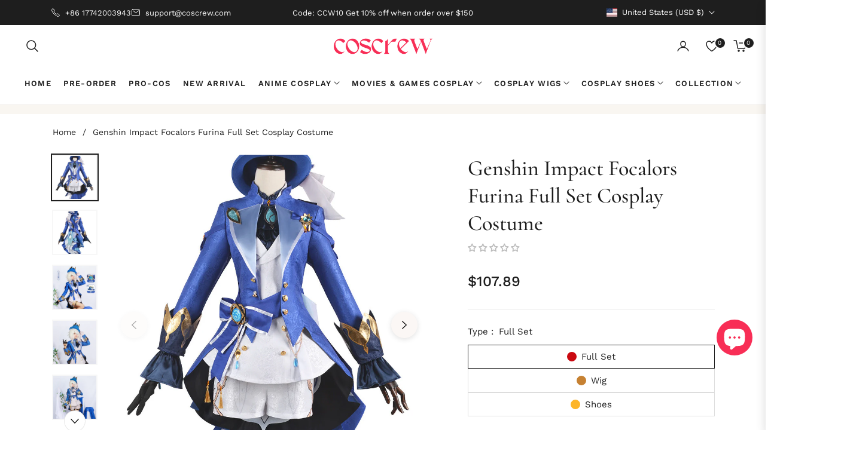

--- FILE ---
content_type: text/html; charset=utf-8
request_url: https://coscrew.com/products/genshin-impact-focalors-furina-full-set-cosplay-costume
body_size: 101745
content:
<!doctype html>
<html class="no-js " lang="en">
  <head>
 
<meta charset="utf-8">
    <meta http-equiv="X-UA-Compatible" content="IE=edge,chrome=1">
    <meta name="viewport" content="width=device-width,initial-scale=1, maximum-scale=1">
    <meta name="theme-color" content="#282828">
    <meta name="format-detection" content="telephone=no">
    <link rel="canonical" href="https://coscrew.com/products/genshin-impact-focalors-furina-full-set-cosplay-costume">
    <link rel="dns-prefetch" href="https://coscrew.com" crossorigin>
    <link rel="dns-prefetch" href="https://coscrew.myshopify.com" crossorigin>
    <link rel="dns-prefetch" href="https://cdn.shopify.com" crossorigin>
    <link rel="dns-prefetch" href="https://fonts.shopifycdn.com" crossorigin>
  	<link rel="preconnect" href="https//fonts.shopifycdn.com/" crossorigin>
    <link rel="preconnect" href="https//cdn.shopify.com" crossorigin>
    
    <link rel="preconnect" href="https://fonts.shopifycdn.com" crossorigin><link rel="preload" as="font" href="//coscrew.com/cdn/fonts/cormorant/cormorant_n4.bd66e8e0031690b46374315bd1c15a17a8dcd450.woff2" type="font/woff2" crossorigin>
    <link rel="preload" as="font" href="//coscrew.com/cdn/fonts/cormorant/cormorant_n4.e5604516683cb4cc166c001f2ff5f387255e3b45.woff" type="font/woff" crossorigin><link rel="preload" as="font" href="//coscrew.com/cdn/fonts/work_sans/worksans_n4.b7973b3d07d0ace13de1b1bea9c45759cdbe12cf.woff2" type="font/woff2" crossorigin>
    <link rel="preload" as="font" href="//coscrew.com/cdn/fonts/work_sans/worksans_n4.cf5ceb1e6d373a9505e637c1aff0a71d0959556d.woff" type="font/woff" crossorigin><link rel="shortcut icon" href="//coscrew.com/cdn/shop/files/Coscrew-new_logo-4-2.png?crop=center&height=32&v=1699700052&width=32" type="image/png"><title>
      Genshin Impact Focalors Furina Full Set Cosplay Costume
      
      
      
        &ndash;
        coscrew
      
    </title><meta name="description" content="Genshin Impact Focalors Furina Full Set Cosplay Costume Source: Genshin Impact Focalors Furina Included Items: Full set (Please refer to the full display picture), cosplay shoes and cosplay wigs (Please purchase individually). Material: Polyester Craftsmanship: This handmade cosplay costumes is made of high quality fab">
      <!-- /snippets/social-meta-tags.liquid --><meta property="og:site_name" content="coscrew">
<meta property="og:url" content="https://coscrew.com/products/genshin-impact-focalors-furina-full-set-cosplay-costume">
<meta property="og:title" content="Genshin Impact Focalors Furina Full Set Cosplay Costume">
<meta property="og:type" content="product">
<meta property="og:description" content="Genshin Impact Focalors Furina Full Set Cosplay Costume Source: Genshin Impact Focalors Furina Included Items: Full set (Please refer to the full display picture), cosplay shoes and cosplay wigs (Please purchase individually). Material: Polyester Craftsmanship: This handmade cosplay costumes is made of high quality fab"><meta property="og:price:amount" content="26.89">
  <meta property="og:price:currency" content="USD"><meta property="og:image" content="http://coscrew.com/cdn/shop/files/O1CN01yzb8uV1bQjGsyxsy9__2216581213460-0-cib.jpg?crop=center&height=1200&v=1708676639&width=1200"><meta property="og:image" content="http://coscrew.com/cdn/shop/files/O1CN01Pzq5Nt1bQjGr2d2Bc__2216581213460-0-cib.jpg?crop=center&height=1200&v=1708676641&width=1200"><meta property="og:image" content="http://coscrew.com/cdn/shop/files/O1CN01UFl1AF1bQjHGEWIXj__2216581213460-0-cib.jpg?crop=center&height=1200&v=1708676642&width=1200">
<meta property="og:image:secure_url" content="https://coscrew.com/cdn/shop/files/O1CN01yzb8uV1bQjGsyxsy9__2216581213460-0-cib.jpg?v=1708676639&width=1200"><meta property="og:image:secure_url" content="https://coscrew.com/cdn/shop/files/O1CN01Pzq5Nt1bQjGr2d2Bc__2216581213460-0-cib.jpg?v=1708676641&width=1200"><meta property="og:image:secure_url" content="https://coscrew.com/cdn/shop/files/O1CN01UFl1AF1bQjHGEWIXj__2216581213460-0-cib.jpg?v=1708676642&width=1200">
<meta name="twitter:site" content="@coscrew_store"><meta name="twitter:card" content="summary_large_image">
<meta name="twitter:title" content="Genshin Impact Focalors Furina Full Set Cosplay Costume">
<meta name="twitter:description" content="Genshin Impact Focalors Furina Full Set Cosplay Costume Source: Genshin Impact Focalors Furina Included Items: Full set (Please refer to the full display picture), cosplay shoes and cosplay wigs (Please purchase individually). Material: Polyester Craftsmanship: This handmade cosplay costumes is made of high quality fab">
<script>
  document.documentElement.className = document.documentElement.className.replace('no-js', 'js');
</script><style>
article,aside,figcaption,figure,footer,header,hgroup,main,nav,section{display:block}body{margin:0;font-family:-apple-system,BlinkMacSystemFont,"Segoe UI",Roboto,"Helvetica Neue",Arial,"Noto Sans",sans-serif,"Apple Color Emoji","Segoe UI Emoji","Segoe UI Symbol","Noto Color Emoji";font-size:1rem;font-weight:400;line-height:1.5;color:#212529;text-align:left;background-color:#fff}[tabindex="-1"]:focus{outline:0!important}hr{box-sizing:content-box;height:0;overflow:visible}h1,h2,h3,h4,h5,h6{margin-top:0;margin-bottom:.5rem}p{margin-top:0;margin-bottom:1rem}abbr[data-original-title],abbr[title]{text-decoration:underline;-webkit-text-decoration:underline dotted;text-decoration:underline dotted;cursor:help;border-bottom:0;-webkit-text-decoration-skip-ink:none;text-decoration-skip-ink:none}address{margin-bottom:1rem;font-style:normal;line-height:inherit}dl,ol,ul{margin-top:0;margin-bottom:1rem}ol ol,ol ul,ul ol,ul ul{margin-bottom:0}dt{font-weight:700}dd{margin-bottom:.5rem;margin-left:0}blockquote{margin:0 0 1rem}b,strong{font-weight:bolder}small{font-size:80%}sub,sup{position:relative;font-size:75%;line-height:0;vertical-align:baseline}sub{bottom:-.25em}sup{top:-.5em}a{color:#007bff;text-decoration:none;background-color:transparent}a:hover{color:#0056b3;text-decoration:underline}a:not([href]):not([tabindex]){color:inherit;text-decoration:none}a:not([href]):not([tabindex]):focus,a:not([href]):not([tabindex]):hover{color:inherit;text-decoration:none}a:not([href]):not([tabindex]):focus{outline:0}code,kbd,pre,samp{font-family:SFMono-Regular,Menlo,Monaco,Consolas,"Liberation Mono","Courier New",monospace;font-size:1em}pre{margin-top:0;margin-bottom:1rem;overflow:auto}figure{margin:0 0 1rem}img{vertical-align:middle;border-style:none}svg{overflow:hidden;vertical-align:middle}table{border-collapse:collapse}caption{padding-top:.75rem;padding-bottom:.75rem;color:#6c757d;text-align:left;caption-side:bottom}th{text-align:inherit}label{display:inline-block;margin-bottom:.5rem}button{border-radius:0}button:focus{outline:1px dotted;outline:5px auto -webkit-focus-ring-color}button,input,optgroup,select,textarea{margin:0;font-family:inherit;font-size:inherit;line-height:inherit}button,input{overflow:visible}button,select{text-transform:none}select{word-wrap:normal}[type=button],[type=reset],[type=submit],button{-webkit-appearance:button}[type=button]:not(:disabled),[type=reset]:not(:disabled),[type=submit]:not(:disabled),button:not(:disabled){cursor:pointer}[type=button]::-moz-focus-inner,[type=reset]::-moz-focus-inner,[type=submit]::-moz-focus-inner,button::-moz-focus-inner{padding:0;border-style:none}input[type=checkbox],input[type=radio]{box-sizing:border-box;padding:0}input[type=date],input[type=datetime-local],input[type=month],input[type=time]{-webkit-appearance:listbox}textarea{overflow:auto;resize:vertical}fieldset{min-width:0;padding:0;margin:0;border:0}legend{display:block;width:100%;max-width:100%;padding:0;margin-bottom:.5rem;font-size:1.5rem;line-height:inherit;color:inherit;white-space:normal}progress{vertical-align:baseline}[type=number]::-webkit-inner-spin-button,[type=number]::-webkit-outer-spin-button{height:auto}[type=search]{outline-offset:-2px;-webkit-appearance:none}[type=search]::-webkit-search-decoration{-webkit-appearance:none}::-webkit-file-upload-button{font:inherit;-webkit-appearance:button}output{display:inline-block}summary{display:list-item;cursor:pointer}template{display:none}[hidden]{display:none!important}.h1,.h2,.h3,.h4,.h5,.h6,h1,h2,h3,h4,h5,h6{margin-bottom:.5rem;font-weight:600;line-height:1.2}.h1,h1{font-size:2.5rem}.h2,h2{font-size:2rem}.h3,h3{font-size:1.75rem}.h4,h4{font-size:1.5rem}.h5,h5{font-size:1.25rem}.h6,h6{font-size:1rem}.lead{font-size:1.25rem;font-weight:300}.display-1{font-size:6rem;font-weight:300;line-height:1.2}.display-2{font-size:5.5rem;font-weight:300;line-height:1.2}.display-3{font-size:4.5rem;font-weight:300;line-height:1.2}.display-4{font-size:3.5rem;font-weight:300;line-height:1.2}hr{margin-top:1rem;margin-bottom:1rem;border:0;border-top:1px solid rgba(0,0,0,.1)}.small,small{font-size:80%;font-weight:400}.mark,mark{padding:.2em;background-color:#fcf8e3}.list-unstyled{padding-left:0;list-style:none}.list-inline{padding-left:0;list-style:none}.list-inline-item{display:inline-block}.list-inline-item:not(:last-child){margin-right:.5rem}.initialism{font-size:90%;text-transform:uppercase}.blockquote{margin-bottom:1rem;font-size:1.25rem}.blockquote-footer{display:block;font-size:80%;color:#6c757d}.blockquote-footer::before{content:"\2014\00A0"}.img-fluid{max-width:100%;height:auto}.img-thumbnail{padding:.25rem;background-color:#fff;border:1px solid #dee2e6;border-radius:.25rem;max-width:100%;height:auto}.figure{display:inline-block}.figure-img{margin-bottom:.5rem;line-height:1}.figure-caption{font-size:90%;color:#6c757d}code{font-size:87.5%;color:#e83e8c;word-break:break-word}a>code{color:inherit}kbd{padding:.2rem .4rem;font-size:87.5%;color:#fff;background-color:#212529;border-radius:.2rem}kbd kbd{padding:0;font-size:100%;font-weight:700}pre{display:block;font-size:87.5%;color:#212529}pre code{font-size:inherit;color:inherit;word-break:normal}.pre-scrollable{max-height:340px;overflow-y:scroll}.container{width:100%;padding-right:15px;padding-left:15px;margin-right:auto;margin-left:auto}@media (min-width:576px){.container{max-width:540px}}@media (min-width:768px){.container{max-width:720px}}@media (min-width:992px){.container{max-width:960px}}@media (min-width:1200px){.container{max-width:1140px}}.container-fluid{width:100%;padding-right:15px;padding-left:15px;margin-right:auto;margin-left:auto}.row{display:-ms-flexbox;display:flex;-ms-flex-wrap:wrap;flex-wrap:wrap;margin-right:-15px;margin-left:-15px}.no-gutters{margin-right:0;margin-left:0}.no-gutters>.col,.no-gutters>[class*=col-]{padding-right:0;padding-left:0}.col,.col-1,.col-10,.col-11,.col-12,.col-2,.col-3,.col-4,.col-5,.col-6,.col-7,.col-8,.col-9,.col-auto,.col-lg,.col-lg-1,.col-lg-10,.col-lg-11,.col-lg-12,.col-lg-2,.col-lg-3,.col-lg-4,.col-lg-5,.col-lg-6,.col-lg-7,.col-lg-8,.col-lg-9,.col-lg-auto,.col-md,.col-md-1,.col-md-10,.col-md-11,.col-md-12,.col-md-2,.col-md-3,.col-md-4,.col-md-5,.col-md-6,.col-md-7,.col-md-8,.col-md-9,.col-md-auto,.col-sm,.col-sm-1,.col-sm-10,.col-sm-11,.col-sm-12,.col-sm-2,.col-sm-3,.col-sm-4,.col-sm-5,.col-sm-6,.col-sm-7,.col-sm-8,.col-sm-9,.col-sm-auto,.col-xl,.col-xl-1,.col-xl-10,.col-xl-11,.col-xl-12,.col-xl-2,.col-xl-3,.col-xl-4,.col-xl-5,.col-xl-6,.col-xl-7,.col-xl-8,.col-xl-9,.col-xl-auto{position:relative;width:100%;padding-right:15px;padding-left:15px}.col{-ms-flex-preferred-size:0;flex-basis:0;-ms-flex-positive:1;flex-grow:1;max-width:100%}.col-auto{-ms-flex:0 0 auto;flex:0 0 auto;width:auto;max-width:100%}.col-1{-ms-flex:0 0 8.333333%;flex:0 0 8.333333%;max-width:8.333333%}.col-2{-ms-flex:0 0 16.666667%;flex:0 0 16.666667%;max-width:16.666667%}.col-3{-ms-flex:0 0 25%;flex:0 0 25%;max-width:25%}.col-4{-ms-flex:0 0 33.333333%;flex:0 0 33.333333%;max-width:33.333333%}.col-5{-ms-flex:0 0 41.666667%;flex:0 0 41.666667%;max-width:41.666667%}.col-6{-ms-flex:0 0 50%;flex:0 0 50%;max-width:50%}.col-7{-ms-flex:0 0 58.333333%;flex:0 0 58.333333%;max-width:58.333333%}.col-8{-ms-flex:0 0 66.666667%;flex:0 0 66.666667%;max-width:66.666667%}.col-9{-ms-flex:0 0 75%;flex:0 0 75%;max-width:75%}.col-10{-ms-flex:0 0 83.333333%;flex:0 0 83.333333%;max-width:83.333333%}.col-11{-ms-flex:0 0 91.666667%;flex:0 0 91.666667%;max-width:91.666667%}.col-12{-ms-flex:0 0 100%;flex:0 0 100%;max-width:100%}.order-first{-ms-flex-order:-1;order:-1}.order-last{-ms-flex-order:13;order:13}.order-0{-ms-flex-order:0;order:0}.order-1{-ms-flex-order:1;order:1}.order-2{-ms-flex-order:2;order:2}.order-3{-ms-flex-order:3;order:3}.order-4{-ms-flex-order:4;order:4}.order-5{-ms-flex-order:5;order:5}.order-6{-ms-flex-order:6;order:6}.order-7{-ms-flex-order:7;order:7}.order-8{-ms-flex-order:8;order:8}.order-9{-ms-flex-order:9;order:9}.order-10{-ms-flex-order:10;order:10}.order-11{-ms-flex-order:11;order:11}.order-12{-ms-flex-order:12;order:12}.offset-1{margin-left:8.333333%}.offset-2{margin-left:16.666667%}.offset-3{margin-left:25%}.offset-4{margin-left:33.333333%}.offset-5{margin-left:41.666667%}.offset-6{margin-left:50%}.offset-7{margin-left:58.333333%}.offset-8{margin-left:66.666667%}.offset-9{margin-left:75%}.offset-10{margin-left:83.333333%}.offset-11{margin-left:91.666667%}@media (min-width:576px){.col-sm{-ms-flex-preferred-size:0;flex-basis:0;-ms-flex-positive:1;flex-grow:1;max-width:100%}.col-sm-auto{-ms-flex:0 0 auto;flex:0 0 auto;width:auto;max-width:100%}.col-sm-1{-ms-flex:0 0 8.333333%;flex:0 0 8.333333%;max-width:8.333333%}.col-sm-2{-ms-flex:0 0 16.666667%;flex:0 0 16.666667%;max-width:16.666667%}.col-sm-3{-ms-flex:0 0 25%;flex:0 0 25%;max-width:25%}.col-sm-4{-ms-flex:0 0 33.333333%;flex:0 0 33.333333%;max-width:33.333333%}.col-sm-5{-ms-flex:0 0 41.666667%;flex:0 0 41.666667%;max-width:41.666667%}.col-sm-6{-ms-flex:0 0 50%;flex:0 0 50%;max-width:50%}.col-sm-7{-ms-flex:0 0 58.333333%;flex:0 0 58.333333%;max-width:58.333333%}.col-sm-8{-ms-flex:0 0 66.666667%;flex:0 0 66.666667%;max-width:66.666667%}.col-sm-9{-ms-flex:0 0 75%;flex:0 0 75%;max-width:75%}.col-sm-10{-ms-flex:0 0 83.333333%;flex:0 0 83.333333%;max-width:83.333333%}.col-sm-11{-ms-flex:0 0 91.666667%;flex:0 0 91.666667%;max-width:91.666667%}.col-sm-12{-ms-flex:0 0 100%;flex:0 0 100%;max-width:100%}.order-sm-first{-ms-flex-order:-1;order:-1}.order-sm-last{-ms-flex-order:13;order:13}.order-sm-0{-ms-flex-order:0;order:0}.order-sm-1{-ms-flex-order:1;order:1}.order-sm-2{-ms-flex-order:2;order:2}.order-sm-3{-ms-flex-order:3;order:3}.order-sm-4{-ms-flex-order:4;order:4}.order-sm-5{-ms-flex-order:5;order:5}.order-sm-6{-ms-flex-order:6;order:6}.order-sm-7{-ms-flex-order:7;order:7}.order-sm-8{-ms-flex-order:8;order:8}.order-sm-9{-ms-flex-order:9;order:9}.order-sm-10{-ms-flex-order:10;order:10}.order-sm-11{-ms-flex-order:11;order:11}.order-sm-12{-ms-flex-order:12;order:12}.offset-sm-0{margin-left:0}.offset-sm-1{margin-left:8.333333%}.offset-sm-2{margin-left:16.666667%}.offset-sm-3{margin-left:25%}.offset-sm-4{margin-left:33.333333%}.offset-sm-5{margin-left:41.666667%}.offset-sm-6{margin-left:50%}.offset-sm-7{margin-left:58.333333%}.offset-sm-8{margin-left:66.666667%}.offset-sm-9{margin-left:75%}.offset-sm-10{margin-left:83.333333%}.offset-sm-11{margin-left:91.666667%}}@media (min-width:768px){.col-md{-ms-flex-preferred-size:0;flex-basis:0;-ms-flex-positive:1;flex-grow:1;max-width:100%}.col-md-auto{-ms-flex:0 0 auto;flex:0 0 auto;width:auto;max-width:100%}.col-md-1{-ms-flex:0 0 8.333333%;flex:0 0 8.333333%;max-width:8.333333%}.col-md-2{-ms-flex:0 0 16.666667%;flex:0 0 16.666667%;max-width:16.666667%}.col-md-3{-ms-flex:0 0 25%;flex:0 0 25%;max-width:25%}.col-md-4{-ms-flex:0 0 33.333333%;flex:0 0 33.333333%;max-width:33.333333%}.col-md-5{-ms-flex:0 0 41.666667%;flex:0 0 41.666667%;max-width:41.666667%}.col-md-6{-ms-flex:0 0 50%;flex:0 0 50%;max-width:50%}.col-md-7{-ms-flex:0 0 58.333333%;flex:0 0 58.333333%;max-width:58.333333%}.col-md-8{-ms-flex:0 0 66.666667%;flex:0 0 66.666667%;max-width:66.666667%}.col-md-9{-ms-flex:0 0 75%;flex:0 0 75%;max-width:75%}.col-md-10{-ms-flex:0 0 83.333333%;flex:0 0 83.333333%;max-width:83.333333%}.col-md-11{-ms-flex:0 0 91.666667%;flex:0 0 91.666667%;max-width:91.666667%}.col-md-12{-ms-flex:0 0 100%;flex:0 0 100%;max-width:100%}.order-md-first{-ms-flex-order:-1;order:-1}.order-md-last{-ms-flex-order:13;order:13}.order-md-0{-ms-flex-order:0;order:0}.order-md-1{-ms-flex-order:1;order:1}.order-md-2{-ms-flex-order:2;order:2}.order-md-3{-ms-flex-order:3;order:3}.order-md-4{-ms-flex-order:4;order:4}.order-md-5{-ms-flex-order:5;order:5}.order-md-6{-ms-flex-order:6;order:6}.order-md-7{-ms-flex-order:7;order:7}.order-md-8{-ms-flex-order:8;order:8}.order-md-9{-ms-flex-order:9;order:9}.order-md-10{-ms-flex-order:10;order:10}.order-md-11{-ms-flex-order:11;order:11}.order-md-12{-ms-flex-order:12;order:12}.offset-md-0{margin-left:0}.offset-md-1{margin-left:8.333333%}.offset-md-2{margin-left:16.666667%}.offset-md-3{margin-left:25%}.offset-md-4{margin-left:33.333333%}.offset-md-5{margin-left:41.666667%}.offset-md-6{margin-left:50%}.offset-md-7{margin-left:58.333333%}.offset-md-8{margin-left:66.666667%}.offset-md-9{margin-left:75%}.offset-md-10{margin-left:83.333333%}.offset-md-11{margin-left:91.666667%}}@media (min-width:992px){.col-lg{-ms-flex-preferred-size:0;flex-basis:0;-ms-flex-positive:1;flex-grow:1;max-width:100%}.col-lg-auto{-ms-flex:0 0 auto;flex:0 0 auto;width:auto;max-width:100%}.col-lg-1{-ms-flex:0 0 8.333333%;flex:0 0 8.333333%;max-width:8.333333%}.col-lg-2{-ms-flex:0 0 16.666667%;flex:0 0 16.666667%;max-width:16.666667%}.col-lg-3{-ms-flex:0 0 25%;flex:0 0 25%;max-width:25%}.col-lg-4{-ms-flex:0 0 33.333333%;flex:0 0 33.333333%;max-width:33.333333%}.col-lg-5{-ms-flex:0 0 41.666667%;flex:0 0 41.666667%;max-width:41.666667%}.col-lg-6{-ms-flex:0 0 50%;flex:0 0 50%;max-width:50%}.col-lg-7{-ms-flex:0 0 58.333333%;flex:0 0 58.333333%;max-width:58.333333%}.col-lg-8{-ms-flex:0 0 66.666667%;flex:0 0 66.666667%;max-width:66.666667%}.col-lg-9{-ms-flex:0 0 75%;flex:0 0 75%;max-width:75%}.col-lg-10{-ms-flex:0 0 83.333333%;flex:0 0 83.333333%;max-width:83.333333%}.col-lg-11{-ms-flex:0 0 91.666667%;flex:0 0 91.666667%;max-width:91.666667%}.col-lg-12{-ms-flex:0 0 100%;flex:0 0 100%;max-width:100%}.order-lg-first{-ms-flex-order:-1;order:-1}.order-lg-last{-ms-flex-order:13;order:13}.order-lg-0{-ms-flex-order:0;order:0}.order-lg-1{-ms-flex-order:1;order:1}.order-lg-2{-ms-flex-order:2;order:2}.order-lg-3{-ms-flex-order:3;order:3}.order-lg-4{-ms-flex-order:4;order:4}.order-lg-5{-ms-flex-order:5;order:5}.order-lg-6{-ms-flex-order:6;order:6}.order-lg-7{-ms-flex-order:7;order:7}.order-lg-8{-ms-flex-order:8;order:8}.order-lg-9{-ms-flex-order:9;order:9}.order-lg-10{-ms-flex-order:10;order:10}.order-lg-11{-ms-flex-order:11;order:11}.order-lg-12{-ms-flex-order:12;order:12}.offset-lg-0{margin-left:0}.offset-lg-1{margin-left:8.333333%}.offset-lg-2{margin-left:16.666667%}.offset-lg-3{margin-left:25%}.offset-lg-4{margin-left:33.333333%}.offset-lg-5{margin-left:41.666667%}.offset-lg-6{margin-left:50%}.offset-lg-7{margin-left:58.333333%}.offset-lg-8{margin-left:66.666667%}.offset-lg-9{margin-left:75%}.offset-lg-10{margin-left:83.333333%}.offset-lg-11{margin-left:91.666667%}}@media (min-width:1200px){.col-xl{-ms-flex-preferred-size:0;flex-basis:0;-ms-flex-positive:1;flex-grow:1;max-width:100%}.col-xl-auto{-ms-flex:0 0 auto;flex:0 0 auto;width:auto;max-width:100%}.col-xl-1{-ms-flex:0 0 8.333333%;flex:0 0 8.333333%;max-width:8.333333%}.col-xl-2{-ms-flex:0 0 16.666667%;flex:0 0 16.666667%;max-width:16.666667%}.col-xl-3{-ms-flex:0 0 25%;flex:0 0 25%;max-width:25%}.col-xl-4{-ms-flex:0 0 33.333333%;flex:0 0 33.333333%;max-width:33.333333%}.col-xl-5{-ms-flex:0 0 41.666667%;flex:0 0 41.666667%;max-width:41.666667%}.col-xl-6{-ms-flex:0 0 50%;flex:0 0 50%;max-width:50%}.col-xl-7{-ms-flex:0 0 58.333333%;flex:0 0 58.333333%;max-width:58.333333%}.col-xl-8{-ms-flex:0 0 66.666667%;flex:0 0 66.666667%;max-width:66.666667%}.col-xl-9{-ms-flex:0 0 75%;flex:0 0 75%;max-width:75%}.col-xl-10{-ms-flex:0 0 83.333333%;flex:0 0 83.333333%;max-width:83.333333%}.col-xl-11{-ms-flex:0 0 91.666667%;flex:0 0 91.666667%;max-width:91.666667%}.col-xl-12{-ms-flex:0 0 100%;flex:0 0 100%;max-width:100%}.order-xl-first{-ms-flex-order:-1;order:-1}.order-xl-last{-ms-flex-order:13;order:13}.order-xl-0{-ms-flex-order:0;order:0}.order-xl-1{-ms-flex-order:1;order:1}.order-xl-2{-ms-flex-order:2;order:2}.order-xl-3{-ms-flex-order:3;order:3}.order-xl-4{-ms-flex-order:4;order:4}.order-xl-5{-ms-flex-order:5;order:5}.order-xl-6{-ms-flex-order:6;order:6}.order-xl-7{-ms-flex-order:7;order:7}.order-xl-8{-ms-flex-order:8;order:8}.order-xl-9{-ms-flex-order:9;order:9}.order-xl-10{-ms-flex-order:10;order:10}.order-xl-11{-ms-flex-order:11;order:11}.order-xl-12{-ms-flex-order:12;order:12}.offset-xl-0{margin-left:0}.offset-xl-1{margin-left:8.333333%}.offset-xl-2{margin-left:16.666667%}.offset-xl-3{margin-left:25%}.offset-xl-4{margin-left:33.333333%}.offset-xl-5{margin-left:41.666667%}.offset-xl-6{margin-left:50%}.offset-xl-7{margin-left:58.333333%}.offset-xl-8{margin-left:66.666667%}.offset-xl-9{margin-left:75%}.offset-xl-10{margin-left:83.333333%}.offset-xl-11{margin-left:91.666667%}}.table{width:100%;margin-bottom:1rem;color:#212529}.table td,.table th{padding:.75rem;vertical-align:top;border-top:1px solid #dee2e6}.table thead th{vertical-align:bottom;border-bottom:2px solid #dee2e6}.table tbody+tbody{border-top:2px solid #dee2e6}.table-sm td,.table-sm th{padding:.3rem}.table-bordered{border:1px solid #dee2e6}.table-bordered td,.table-bordered th{border:1px solid #dee2e6}.table-bordered thead td,.table-bordered thead th{border-bottom-width:2px}.table-borderless tbody+tbody,.table-borderless td,.table-borderless th,.table-borderless thead th{border:0}.table-striped tbody tr:nth-of-type(odd){background-color:rgba(0,0,0,.05)}.table-hover tbody tr:hover{color:#212529;background-color:rgba(0,0,0,.075)}.table-primary,.table-primary>td,.table-primary>th{background-color:#b8daff}.table-primary tbody+tbody,.table-primary td,.table-primary th,.table-primary thead th{border-color:#7abaff}.table-hover .table-primary:hover{background-color:#9fcdff}.table-hover .table-primary:hover>td,.table-hover .table-primary:hover>th{background-color:#9fcdff}.table-secondary,.table-secondary>td,.table-secondary>th{background-color:#d6d8db}.table-secondary tbody+tbody,.table-secondary td,.table-secondary th,.table-secondary thead th{border-color:#b3b7bb}.table-hover .table-secondary:hover{background-color:#c8cbcf}.table-hover .table-secondary:hover>td,.table-hover .table-secondary:hover>th{background-color:#c8cbcf}.table-success,.table-success>td,.table-success>th{background-color:#c3e6cb}.table-success tbody+tbody,.table-success td,.table-success th,.table-success thead th{border-color:#8fd19e}.table-hover .table-success:hover{background-color:#b1dfbb}.table-hover .table-success:hover>td,.table-hover .table-success:hover>th{background-color:#b1dfbb}.table-info,.table-info>td,.table-info>th{background-color:#bee5eb}.table-info tbody+tbody,.table-info td,.table-info th,.table-info thead th{border-color:#86cfda}.table-hover .table-info:hover{background-color:#abdde5}.table-hover .table-info:hover>td,.table-hover .table-info:hover>th{background-color:#abdde5}.table-warning,.table-warning>td,.table-warning>th{background-color:#ffeeba}.table-warning tbody+tbody,.table-warning td,.table-warning th,.table-warning thead th{border-color:#ffdf7e}.table-hover .table-warning:hover{background-color:#ffe8a1}.table-hover .table-warning:hover>td,.table-hover .table-warning:hover>th{background-color:#ffe8a1}.table-danger,.table-danger>td,.table-danger>th{background-color:#f5c6cb}.table-danger tbody+tbody,.table-danger td,.table-danger th,.table-danger thead th{border-color:#ed969e}.table-hover .table-danger:hover{background-color:#f1b0b7}.table-hover .table-danger:hover>td,.table-hover .table-danger:hover>th{background-color:#f1b0b7}.table-light,.table-light>td,.table-light>th{background-color:#fdfdfe}.table-light tbody+tbody,.table-light td,.table-light th,.table-light thead th{border-color:#fbfcfc}.table-hover .table-light:hover{background-color:#ececf6}.table-hover .table-light:hover>td,.table-hover .table-light:hover>th{background-color:#ececf6}.table-dark,.table-dark>td,.table-dark>th{background-color:#c6c8ca}.table-dark tbody+tbody,.table-dark td,.table-dark th,.table-dark thead th{border-color:#95999c}.table-hover .table-dark:hover{background-color:#b9bbbe}.table-hover .table-dark:hover>td,.table-hover .table-dark:hover>th{background-color:#b9bbbe}.table-active,.table-active>td,.table-active>th{background-color:rgba(0,0,0,.075)}.table-hover .table-active:hover{background-color:rgba(0,0,0,.075)}.table-hover .table-active:hover>td,.table-hover .table-active:hover>th{background-color:rgba(0,0,0,.075)}.table .thead-dark th{color:#fff;background-color:#343a40;border-color:#454d55}.table .thead-light th{color:#495057;background-color:#e9ecef;border-color:#dee2e6}.table-dark{color:#fff;background-color:#343a40}.table-dark td,.table-dark th,.table-dark thead th{border-color:#454d55}.table-dark.table-bordered{border:0}.table-dark.table-striped tbody tr:nth-of-type(odd){background-color:rgba(255,255,255,.05)}.table-dark.table-hover tbody tr:hover{color:#fff;background-color:rgba(255,255,255,.075)}@media (max-width:575.98px){.table-responsive-sm{display:block;width:100%;overflow-x:auto;-webkit-overflow-scrolling:touch}.table-responsive-sm>.table-bordered{border:0}}@media (max-width:767.98px){.table-responsive-md{display:block;width:100%;overflow-x:auto;-webkit-overflow-scrolling:touch}.table-responsive-md>.table-bordered{border:0}}@media (max-width:991.98px){.table-responsive-lg{display:block;width:100%;overflow-x:auto;-webkit-overflow-scrolling:touch}.table-responsive-lg>.table-bordered{border:0}}@media (max-width:1199.98px){.table-responsive-xl{display:block;width:100%;overflow-x:auto;-webkit-overflow-scrolling:touch}.table-responsive-xl>.table-bordered{border:0}}.table-responsive{display:block;width:100%;overflow-x:auto;-webkit-overflow-scrolling:touch}.table-responsive>.table-bordered{border:0}.form-control{display:block;width:100%;height:calc(1.5em + .75rem + 2px);padding:.375rem .75rem;font-size:1rem;font-weight:400;line-height:1.5;color:#495057;background-color:#fff;background-clip:padding-box;border:1px solid #ced4da;border-radius:.25rem;transition:border-color .15s ease-in-out,box-shadow .15s ease-in-out}@media (prefers-reduced-motion:reduce){.form-control{transition:none}}.form-control::-ms-expand{background-color:transparent;border:0}.form-control:focus{color:#495057;background-color:#fff;border-color:#80bdff;outline:0;box-shadow:0 0 0 .2rem rgba(0,123,255,.25)}.form-control::-webkit-input-placeholder{color:#6c757d;opacity:1}.form-control::-moz-placeholder{color:#6c757d;opacity:1}.form-control:-ms-input-placeholder{color:#6c757d;opacity:1}.form-control::-ms-input-placeholder{color:#6c757d;opacity:1}.form-control::placeholder{color:#6c757d;opacity:1}.form-control:disabled,.form-control[readonly]{background-color:#e9ecef;opacity:1}select.form-control:focus::-ms-value{color:#495057;background-color:#fff}.form-control-file,.form-control-range{display:block;width:100%}.col-form-label{padding-top:calc(.375rem + 1px);padding-bottom:calc(.375rem + 1px);margin-bottom:0;font-size:inherit;line-height:1.5}.col-form-label-lg{padding-top:calc(.5rem + 1px);padding-bottom:calc(.5rem + 1px);font-size:1.25rem;line-height:1.5}.col-form-label-sm{padding-top:calc(.25rem + 1px);padding-bottom:calc(.25rem + 1px);font-size:.875rem;line-height:1.5}.form-control-plaintext{display:block;width:100%;padding-top:.375rem;padding-bottom:.375rem;margin-bottom:0;line-height:1.5;color:#212529;background-color:transparent;border:solid transparent;border-width:1px 0}.form-control-plaintext.form-control-lg,.form-control-plaintext.form-control-sm{padding-right:0;padding-left:0}.form-control-sm{height:calc(1.5em + .5rem + 2px);padding:.25rem .5rem;font-size:.875rem;line-height:1.5;border-radius:.2rem}.form-control-lg{height:calc(1.5em + 1rem + 2px);padding:.5rem 1rem;font-size:1.25rem;line-height:1.5;border-radius:.3rem}select.form-control[multiple],select.form-control[size]{height:auto}textarea.form-control{height:auto}.form-group{margin-bottom:1rem}.form-text{display:block;margin-top:.25rem}.form-row{display:-ms-flexbox;display:flex;-ms-flex-wrap:wrap;flex-wrap:wrap;margin-right:-5px;margin-left:-5px}.form-row>.col,.form-row>[class*=col-]{padding-right:5px;padding-left:5px}.form-check{position:relative;display:block;padding-left:1.25rem}.form-check-input{position:absolute;margin-top:.3rem;margin-left:-1.25rem}.form-check-input:disabled~.form-check-label{color:#6c757d}.form-check-label{margin-bottom:0}.form-check-inline{display:-ms-inline-flexbox;display:inline-flex;-ms-flex-align:center;align-items:center;padding-left:0;margin-right:.75rem}.form-check-inline .form-check-input{position:static;margin-top:0;margin-right:.3125rem;margin-left:0}.valid-feedback{display:none;width:100%;margin-top:.25rem;font-size:80%;color:#28a745}.valid-tooltip{position:absolute;top:100%;z-index:5;display:none;max-width:100%;padding:.25rem .5rem;margin-top:.1rem;font-size:.875rem;line-height:1.5;color:#fff;background-color:rgba(40,167,69,.9);border-radius:.25rem}.form-control.is-valid,.was-validated .form-control:valid{border-color:#28a745;padding-right:calc(1.5em + .75rem);background-image:url("data:image/svg+xml,%3csvg xmlns='http://www.w3.org/2000/svg' viewBox='0 0 8 8'%3e%3cpath fill='%2328a745' d='M2.3 6.73L.6 4.53c-.4-1.04.46-1.4 1.1-.8l1.1 1.4 3.4-3.8c.6-.63 1.6-.27 1.2.7l-4 4.6c-.43.5-.8.4-1.1.1z'/%3e%3c/svg%3e");background-repeat:no-repeat;background-position:center right calc(.375em + .1875rem);background-size:calc(.75em + .375rem) calc(.75em + .375rem)}.form-control.is-valid:focus,.was-validated .form-control:valid:focus{border-color:#28a745;box-shadow:0 0 0 .2rem rgba(40,167,69,.25)}.form-control.is-valid~.valid-feedback,.form-control.is-valid~.valid-tooltip,.was-validated .form-control:valid~.valid-feedback,.was-validated .form-control:valid~.valid-tooltip{display:block}.was-validated textarea.form-control:valid,textarea.form-control.is-valid{padding-right:calc(1.5em + .75rem);background-position:top calc(.375em + .1875rem) right calc(.375em + .1875rem)}.custom-select.is-valid,.was-validated .custom-select:valid{border-color:#28a745;padding-right:calc((1em + .75rem) * 3 / 4 + 1.75rem);background:url("data:image/svg+xml,%3csvg xmlns='http://www.w3.org/2000/svg' viewBox='0 0 4 5'%3e%3cpath fill='%23343a40' d='M2 0L0 2h4zm0 5L0 3h4z'/%3e%3c/svg%3e") no-repeat right .75rem center/8px 10px,url("data:image/svg+xml,%3csvg xmlns='http://www.w3.org/2000/svg' viewBox='0 0 8 8'%3e%3cpath fill='%2328a745' d='M2.3 6.73L.6 4.53c-.4-1.04.46-1.4 1.1-.8l1.1 1.4 3.4-3.8c.6-.63 1.6-.27 1.2.7l-4 4.6c-.43.5-.8.4-1.1.1z'/%3e%3c/svg%3e") #fff no-repeat center right 1.75rem/calc(.75em + .375rem) calc(.75em + .375rem)}.custom-select.is-valid:focus,.was-validated .custom-select:valid:focus{border-color:#28a745;box-shadow:0 0 0 .2rem rgba(40,167,69,.25)}.custom-select.is-valid~.valid-feedback,.custom-select.is-valid~.valid-tooltip,.was-validated .custom-select:valid~.valid-feedback,.was-validated .custom-select:valid~.valid-tooltip{display:block}.form-control-file.is-valid~.valid-feedback,.form-control-file.is-valid~.valid-tooltip,.was-validated .form-control-file:valid~.valid-feedback,.was-validated .form-control-file:valid~.valid-tooltip{display:block}.form-check-input.is-valid~.form-check-label,.was-validated .form-check-input:valid~.form-check-label{color:#28a745}.form-check-input.is-valid~.valid-feedback,.form-check-input.is-valid~.valid-tooltip,.was-validated .form-check-input:valid~.valid-feedback,.was-validated .form-check-input:valid~.valid-tooltip{display:block}.custom-control-input.is-valid~.custom-control-label,.was-validated .custom-control-input:valid~.custom-control-label{color:#28a745}.custom-control-input.is-valid~.custom-control-label::before,.was-validated .custom-control-input:valid~.custom-control-label::before{border-color:#28a745}.custom-control-input.is-valid~.valid-feedback,.custom-control-input.is-valid~.valid-tooltip,.was-validated .custom-control-input:valid~.valid-feedback,.was-validated .custom-control-input:valid~.valid-tooltip{display:block}.custom-control-input.is-valid:checked~.custom-control-label::before,.was-validated .custom-control-input:valid:checked~.custom-control-label::before{border-color:#34ce57;background-color:#34ce57}.custom-control-input.is-valid:focus~.custom-control-label::before,.was-validated .custom-control-input:valid:focus~.custom-control-label::before{box-shadow:0 0 0 .2rem rgba(40,167,69,.25)}.custom-control-input.is-valid:focus:not(:checked)~.custom-control-label::before,.was-validated .custom-control-input:valid:focus:not(:checked)~.custom-control-label::before{border-color:#28a745}.custom-file-input.is-valid~.custom-file-label,.was-validated .custom-file-input:valid~.custom-file-label{border-color:#28a745}.custom-file-input.is-valid~.valid-feedback,.custom-file-input.is-valid~.valid-tooltip,.was-validated .custom-file-input:valid~.valid-feedback,.was-validated .custom-file-input:valid~.valid-tooltip{display:block}.custom-file-input.is-valid:focus~.custom-file-label,.was-validated .custom-file-input:valid:focus~.custom-file-label{border-color:#28a745;box-shadow:0 0 0 .2rem rgba(40,167,69,.25)}.invalid-feedback{display:none;width:100%;margin-top:.25rem;font-size:80%;color:#dc3545}.invalid-tooltip{position:absolute;top:100%;z-index:5;display:none;max-width:100%;padding:.25rem .5rem;margin-top:.1rem;font-size:.875rem;line-height:1.5;color:#fff;background-color:rgba(220,53,69,.9);border-radius:.25rem}.form-control.is-invalid,.was-validated .form-control:invalid{border-color:#dc3545;padding-right:calc(1.5em + .75rem);background-image:url("data:image/svg+xml,%3csvg xmlns='http://www.w3.org/2000/svg' fill='%23dc3545' viewBox='-2 -2 7 7'%3e%3cpath stroke='%23dc3545' d='M0 0l3 3m0-3L0 3'/%3e%3ccircle r='.5'/%3e%3ccircle cx='3' r='.5'/%3e%3ccircle cy='3' r='.5'/%3e%3ccircle cx='3' cy='3' r='.5'/%3e%3c/svg%3E");background-repeat:no-repeat;background-position:center right calc(.375em + .1875rem);background-size:calc(.75em + .375rem) calc(.75em + .375rem)}.form-control.is-invalid:focus,.was-validated .form-control:invalid:focus{border-color:#dc3545;box-shadow:0 0 0 .2rem rgba(220,53,69,.25)}.form-control.is-invalid~.invalid-feedback,.form-control.is-invalid~.invalid-tooltip,.was-validated .form-control:invalid~.invalid-feedback,.was-validated .form-control:invalid~.invalid-tooltip{display:block}.was-validated textarea.form-control:invalid,textarea.form-control.is-invalid{padding-right:calc(1.5em + .75rem);background-position:top calc(.375em + .1875rem) right calc(.375em + .1875rem)}.custom-select.is-invalid,.was-validated .custom-select:invalid{border-color:#dc3545;padding-right:calc((1em + .75rem) * 3 / 4 + 1.75rem);background:url("data:image/svg+xml,%3csvg xmlns='http://www.w3.org/2000/svg' viewBox='0 0 4 5'%3e%3cpath fill='%23343a40' d='M2 0L0 2h4zm0 5L0 3h4z'/%3e%3c/svg%3e") no-repeat right .75rem center/8px 10px,url("data:image/svg+xml,%3csvg xmlns='http://www.w3.org/2000/svg' fill='%23dc3545' viewBox='-2 -2 7 7'%3e%3cpath stroke='%23dc3545' d='M0 0l3 3m0-3L0 3'/%3e%3ccircle r='.5'/%3e%3ccircle cx='3' r='.5'/%3e%3ccircle cy='3' r='.5'/%3e%3ccircle cx='3' cy='3' r='.5'/%3e%3c/svg%3E") #fff no-repeat center right 1.75rem/calc(.75em + .375rem) calc(.75em + .375rem)}.custom-select.is-invalid:focus,.was-validated .custom-select:invalid:focus{border-color:#dc3545;box-shadow:0 0 0 .2rem rgba(220,53,69,.25)}.custom-select.is-invalid~.invalid-feedback,.custom-select.is-invalid~.invalid-tooltip,.was-validated .custom-select:invalid~.invalid-feedback,.was-validated .custom-select:invalid~.invalid-tooltip{display:block}.form-control-file.is-invalid~.invalid-feedback,.form-control-file.is-invalid~.invalid-tooltip,.was-validated .form-control-file:invalid~.invalid-feedback,.was-validated .form-control-file:invalid~.invalid-tooltip{display:block}.form-check-input.is-invalid~.form-check-label,.was-validated .form-check-input:invalid~.form-check-label{color:#dc3545}.form-check-input.is-invalid~.invalid-feedback,.form-check-input.is-invalid~.invalid-tooltip,.was-validated .form-check-input:invalid~.invalid-feedback,.was-validated .form-check-input:invalid~.invalid-tooltip{display:block}.custom-control-input.is-invalid~.custom-control-label,.was-validated .custom-control-input:invalid~.custom-control-label{color:#dc3545}.custom-control-input.is-invalid~.custom-control-label::before,.was-validated .custom-control-input:invalid~.custom-control-label::before{border-color:#dc3545}.custom-control-input.is-invalid~.invalid-feedback,.custom-control-input.is-invalid~.invalid-tooltip,.was-validated .custom-control-input:invalid~.invalid-feedback,.was-validated .custom-control-input:invalid~.invalid-tooltip{display:block}.custom-control-input.is-invalid:checked~.custom-control-label::before,.was-validated .custom-control-input:invalid:checked~.custom-control-label::before{border-color:#e4606d;background-color:#e4606d}.custom-control-input.is-invalid:focus~.custom-control-label::before,.was-validated .custom-control-input:invalid:focus~.custom-control-label::before{box-shadow:0 0 0 .2rem rgba(220,53,69,.25)}.custom-control-input.is-invalid:focus:not(:checked)~.custom-control-label::before,.was-validated .custom-control-input:invalid:focus:not(:checked)~.custom-control-label::before{border-color:#dc3545}.custom-file-input.is-invalid~.custom-file-label,.was-validated .custom-file-input:invalid~.custom-file-label{border-color:#dc3545}.custom-file-input.is-invalid~.invalid-feedback,.custom-file-input.is-invalid~.invalid-tooltip,.was-validated .custom-file-input:invalid~.invalid-feedback,.was-validated .custom-file-input:invalid~.invalid-tooltip{display:block}.custom-file-input.is-invalid:focus~.custom-file-label,.was-validated .custom-file-input:invalid:focus~.custom-file-label{border-color:#dc3545;box-shadow:0 0 0 .2rem rgba(220,53,69,.25)}.form-inline{display:-ms-flexbox;display:flex;-ms-flex-flow:row wrap;flex-flow:row wrap;-ms-flex-align:center;align-items:center}.form-inline .form-check{width:100%}@media (min-width:576px){.form-inline label{display:-ms-flexbox;display:flex;-ms-flex-align:center;align-items:center;-ms-flex-pack:center;justify-content:center;margin-bottom:0}.form-inline .form-group{display:-ms-flexbox;display:flex;-ms-flex:0 0 auto;flex:0 0 auto;-ms-flex-flow:row wrap;flex-flow:row wrap;-ms-flex-align:center;align-items:center;margin-bottom:0}.form-inline .form-control{display:inline-block;width:auto;vertical-align:middle}.form-inline .form-control-plaintext{display:inline-block}.form-inline .custom-select,.form-inline .input-group{width:auto}.form-inline .form-check{display:-ms-flexbox;display:flex;-ms-flex-align:center;align-items:center;-ms-flex-pack:center;justify-content:center;width:auto;padding-left:0}.form-inline .form-check-input{position:relative;-ms-flex-negative:0;flex-shrink:0;margin-top:0;margin-right:.25rem;margin-left:0}.form-inline .custom-control{-ms-flex-align:center;align-items:center;-ms-flex-pack:center;justify-content:center}.form-inline .custom-control-label{margin-bottom:0}}.btn{display:inline-block;font-weight:400;color:#212529;text-align:center;vertical-align:middle;-webkit-user-select:none;-moz-user-select:none;-ms-user-select:none;user-select:none;background-color:transparent;border:1px solid transparent;padding:.375rem .75rem;font-size:1rem;line-height:1.5;border-radius:.25rem;transition:color .15s ease-in-out,background-color .15s ease-in-out,border-color .15s ease-in-out,box-shadow .15s ease-in-out}@media (prefers-reduced-motion:reduce){.btn{transition:none}}.btn:hover{color:#212529;text-decoration:none}.btn.focus,.btn:focus{outline:0;box-shadow:0 0 0 .2rem rgba(0,123,255,.25)}.btn.disabled,.btn:disabled{opacity:.65}a.btn.disabled,fieldset:disabled a.btn{pointer-events:none}.btn-primary{color:#fff;background-color:#007bff;border-color:#007bff}.btn-primary:hover{color:#fff;background-color:#0069d9;border-color:#0062cc}.btn-primary.focus,.btn-primary:focus{box-shadow:0 0 0 .2rem rgba(38,143,255,.5)}.btn-primary.disabled,.btn-primary:disabled{color:#fff;background-color:#007bff;border-color:#007bff}.btn-primary:not(:disabled):not(.disabled).active,.btn-primary:not(:disabled):not(.disabled):active,.show>.btn-primary.dropdown-toggle{color:#fff;background-color:#0062cc;border-color:#005cbf}.btn-primary:not(:disabled):not(.disabled).active:focus,.btn-primary:not(:disabled):not(.disabled):active:focus,.show>.btn-primary.dropdown-toggle:focus{box-shadow:0 0 0 .2rem rgba(38,143,255,.5)}.btn-secondary{color:#fff;background-color:#6c757d;border-color:#6c757d}.btn-secondary:hover{color:#fff;background-color:#5a6268;border-color:#545b62}.btn-secondary.focus,.btn-secondary:focus{box-shadow:0 0 0 .2rem rgba(130,138,145,.5)}.btn-secondary.disabled,.btn-secondary:disabled{color:#fff;background-color:#6c757d;border-color:#6c757d}.btn-secondary:not(:disabled):not(.disabled).active,.btn-secondary:not(:disabled):not(.disabled):active,.show>.btn-secondary.dropdown-toggle{color:#fff;background-color:#545b62;border-color:#4e555b}.btn-secondary:not(:disabled):not(.disabled).active:focus,.btn-secondary:not(:disabled):not(.disabled):active:focus,.show>.btn-secondary.dropdown-toggle:focus{box-shadow:0 0 0 .2rem rgba(130,138,145,.5)}.btn-success{color:#fff;background-color:#28a745;border-color:#28a745}.btn-success:hover{color:#fff;background-color:#218838;border-color:#1e7e34}.btn-success.focus,.btn-success:focus{box-shadow:0 0 0 .2rem rgba(72,180,97,.5)}.btn-success.disabled,.btn-success:disabled{color:#fff;background-color:#28a745;border-color:#28a745}.btn-success:not(:disabled):not(.disabled).active,.btn-success:not(:disabled):not(.disabled):active,.show>.btn-success.dropdown-toggle{color:#fff;background-color:#1e7e34;border-color:#1c7430}.btn-success:not(:disabled):not(.disabled).active:focus,.btn-success:not(:disabled):not(.disabled):active:focus,.show>.btn-success.dropdown-toggle:focus{box-shadow:0 0 0 .2rem rgba(72,180,97,.5)}.btn-info{color:#fff;background-color:#17a2b8;border-color:#17a2b8}.btn-info:hover{color:#fff;background-color:#138496;border-color:#117a8b}.btn-info.focus,.btn-info:focus{box-shadow:0 0 0 .2rem rgba(58,176,195,.5)}.btn-info.disabled,.btn-info:disabled{color:#fff;background-color:#17a2b8;border-color:#17a2b8}.btn-info:not(:disabled):not(.disabled).active,.btn-info:not(:disabled):not(.disabled):active,.show>.btn-info.dropdown-toggle{color:#fff;background-color:#117a8b;border-color:#10707f}.btn-info:not(:disabled):not(.disabled).active:focus,.btn-info:not(:disabled):not(.disabled):active:focus,.show>.btn-info.dropdown-toggle:focus{box-shadow:0 0 0 .2rem rgba(58,176,195,.5)}.btn-warning{color:#212529;background-color:#ffc107;border-color:#ffc107}.btn-warning:hover{color:#212529;background-color:#e0a800;border-color:#d39e00}.btn-warning.focus,.btn-warning:focus{box-shadow:0 0 0 .2rem rgba(222,170,12,.5)}.btn-warning.disabled,.btn-warning:disabled{color:#212529;background-color:#ffc107;border-color:#ffc107}.btn-warning:not(:disabled):not(.disabled).active,.btn-warning:not(:disabled):not(.disabled):active,.show>.btn-warning.dropdown-toggle{color:#212529;background-color:#d39e00;border-color:#c69500}.btn-warning:not(:disabled):not(.disabled).active:focus,.btn-warning:not(:disabled):not(.disabled):active:focus,.show>.btn-warning.dropdown-toggle:focus{box-shadow:0 0 0 .2rem rgba(222,170,12,.5)}.btn-danger{color:#fff;background-color:#dc3545;border-color:#dc3545}.btn-danger:hover{color:#fff;background-color:#c82333;border-color:#bd2130}.btn-danger.focus,.btn-danger:focus{box-shadow:0 0 0 .2rem rgba(225,83,97,.5)}.btn-danger.disabled,.btn-danger:disabled{color:#fff;background-color:#dc3545;border-color:#dc3545}.btn-danger:not(:disabled):not(.disabled).active,.btn-danger:not(:disabled):not(.disabled):active,.show>.btn-danger.dropdown-toggle{color:#fff;background-color:#bd2130;border-color:#b21f2d}.btn-danger:not(:disabled):not(.disabled).active:focus,.btn-danger:not(:disabled):not(.disabled):active:focus,.show>.btn-danger.dropdown-toggle:focus{box-shadow:0 0 0 .2rem rgba(225,83,97,.5)}.btn-light{color:#212529;background-color:#f8f9fa;border-color:#f8f9fa}.btn-light:hover{color:#212529;background-color:#e2e6ea;border-color:#dae0e5}.btn-light.focus,.btn-light:focus{box-shadow:0 0 0 .2rem rgba(216,217,219,.5)}.btn-light.disabled,.btn-light:disabled{color:#212529;background-color:#f8f9fa;border-color:#f8f9fa}.btn-light:not(:disabled):not(.disabled).active,.btn-light:not(:disabled):not(.disabled):active,.show>.btn-light.dropdown-toggle{color:#212529;background-color:#dae0e5;border-color:#d3d9df}.btn-light:not(:disabled):not(.disabled).active:focus,.btn-light:not(:disabled):not(.disabled):active:focus,.show>.btn-light.dropdown-toggle:focus{box-shadow:0 0 0 .2rem rgba(216,217,219,.5)}.btn-dark{color:#fff;background-color:#343a40;border-color:#343a40}.btn-dark:hover{color:#fff;background-color:#23272b;border-color:#1d2124}.btn-dark.focus,.btn-dark:focus{box-shadow:0 0 0 .2rem rgba(82,88,93,.5)}.btn-dark.disabled,.btn-dark:disabled{color:#fff;background-color:#343a40;border-color:#343a40}.btn-dark:not(:disabled):not(.disabled).active,.btn-dark:not(:disabled):not(.disabled):active,.show>.btn-dark.dropdown-toggle{color:#fff;background-color:#1d2124;border-color:#171a1d}.btn-dark:not(:disabled):not(.disabled).active:focus,.btn-dark:not(:disabled):not(.disabled):active:focus,.show>.btn-dark.dropdown-toggle:focus{box-shadow:0 0 0 .2rem rgba(82,88,93,.5)}.btn-outline-primary{color:#007bff;border-color:#007bff}.btn-outline-primary:hover{color:#fff;background-color:#007bff;border-color:#007bff}.btn-outline-primary.focus,.btn-outline-primary:focus{box-shadow:0 0 0 .2rem rgba(0,123,255,.5)}.btn-outline-primary.disabled,.btn-outline-primary:disabled{color:#007bff;background-color:transparent}.btn-outline-primary:not(:disabled):not(.disabled).active,.btn-outline-primary:not(:disabled):not(.disabled):active,.show>.btn-outline-primary.dropdown-toggle{color:#fff;background-color:#007bff;border-color:#007bff}.btn-outline-primary:not(:disabled):not(.disabled).active:focus,.btn-outline-primary:not(:disabled):not(.disabled):active:focus,.show>.btn-outline-primary.dropdown-toggle:focus{box-shadow:0 0 0 .2rem rgba(0,123,255,.5)}.btn-outline-secondary{color:#6c757d;border-color:#6c757d}.btn-outline-secondary:hover{color:#fff;background-color:#6c757d;border-color:#6c757d}.btn-outline-secondary.focus,.btn-outline-secondary:focus{box-shadow:0 0 0 .2rem rgba(108,117,125,.5)}.btn-outline-secondary.disabled,.btn-outline-secondary:disabled{color:#6c757d;background-color:transparent}.btn-outline-secondary:not(:disabled):not(.disabled).active,.btn-outline-secondary:not(:disabled):not(.disabled):active,.show>.btn-outline-secondary.dropdown-toggle{color:#fff;background-color:#6c757d;border-color:#6c757d}.btn-outline-secondary:not(:disabled):not(.disabled).active:focus,.btn-outline-secondary:not(:disabled):not(.disabled):active:focus,.show>.btn-outline-secondary.dropdown-toggle:focus{box-shadow:0 0 0 .2rem rgba(108,117,125,.5)}.btn-outline-success{color:#28a745;border-color:#28a745}.btn-outline-success:hover{color:#fff;background-color:#28a745;border-color:#28a745}.btn-outline-success.focus,.btn-outline-success:focus{box-shadow:0 0 0 .2rem rgba(40,167,69,.5)}.btn-outline-success.disabled,.btn-outline-success:disabled{color:#28a745;background-color:transparent}.btn-outline-success:not(:disabled):not(.disabled).active,.btn-outline-success:not(:disabled):not(.disabled):active,.show>.btn-outline-success.dropdown-toggle{color:#fff;background-color:#28a745;border-color:#28a745}.btn-outline-success:not(:disabled):not(.disabled).active:focus,.btn-outline-success:not(:disabled):not(.disabled):active:focus,.show>.btn-outline-success.dropdown-toggle:focus{box-shadow:0 0 0 .2rem rgba(40,167,69,.5)}.btn-outline-info{color:#17a2b8;border-color:#17a2b8}.btn-outline-info:hover{color:#fff;background-color:#17a2b8;border-color:#17a2b8}.btn-outline-info.focus,.btn-outline-info:focus{box-shadow:0 0 0 .2rem rgba(23,162,184,.5)}.btn-outline-info.disabled,.btn-outline-info:disabled{color:#17a2b8;background-color:transparent}.btn-outline-info:not(:disabled):not(.disabled).active,.btn-outline-info:not(:disabled):not(.disabled):active,.show>.btn-outline-info.dropdown-toggle{color:#fff;background-color:#17a2b8;border-color:#17a2b8}.btn-outline-info:not(:disabled):not(.disabled).active:focus,.btn-outline-info:not(:disabled):not(.disabled):active:focus,.show>.btn-outline-info.dropdown-toggle:focus{box-shadow:0 0 0 .2rem rgba(23,162,184,.5)}.btn-outline-warning{color:#ffc107;border-color:#ffc107}.btn-outline-warning:hover{color:#212529;background-color:#ffc107;border-color:#ffc107}.btn-outline-warning.focus,.btn-outline-warning:focus{box-shadow:0 0 0 .2rem rgba(255,193,7,.5)}.btn-outline-warning.disabled,.btn-outline-warning:disabled{color:#ffc107;background-color:transparent}.btn-outline-warning:not(:disabled):not(.disabled).active,.btn-outline-warning:not(:disabled):not(.disabled):active,.show>.btn-outline-warning.dropdown-toggle{color:#212529;background-color:#ffc107;border-color:#ffc107}.btn-outline-warning:not(:disabled):not(.disabled).active:focus,.btn-outline-warning:not(:disabled):not(.disabled):active:focus,.show>.btn-outline-warning.dropdown-toggle:focus{box-shadow:0 0 0 .2rem rgba(255,193,7,.5)}.btn-outline-danger{color:#dc3545;border-color:#dc3545}.btn-outline-danger:hover{color:#fff;background-color:#dc3545;border-color:#dc3545}.btn-outline-danger.focus,.btn-outline-danger:focus{box-shadow:0 0 0 .2rem rgba(220,53,69,.5)}.btn-outline-danger.disabled,.btn-outline-danger:disabled{color:#dc3545;background-color:transparent}.btn-outline-danger:not(:disabled):not(.disabled).active,.btn-outline-danger:not(:disabled):not(.disabled):active,.show>.btn-outline-danger.dropdown-toggle{color:#fff;background-color:#dc3545;border-color:#dc3545}.btn-outline-danger:not(:disabled):not(.disabled).active:focus,.btn-outline-danger:not(:disabled):not(.disabled):active:focus,.show>.btn-outline-danger.dropdown-toggle:focus{box-shadow:0 0 0 .2rem rgba(220,53,69,.5)}.btn-outline-light{color:#f8f9fa;border-color:#f8f9fa}.btn-outline-light:hover{color:#212529;background-color:#f8f9fa;border-color:#f8f9fa}.btn-outline-light.focus,.btn-outline-light:focus{box-shadow:0 0 0 .2rem rgba(248,249,250,.5)}.btn-outline-light.disabled,.btn-outline-light:disabled{color:#f8f9fa;background-color:transparent}.btn-outline-light:not(:disabled):not(.disabled).active,.btn-outline-light:not(:disabled):not(.disabled):active,.show>.btn-outline-light.dropdown-toggle{color:#212529;background-color:#f8f9fa;border-color:#f8f9fa}.btn-outline-light:not(:disabled):not(.disabled).active:focus,.btn-outline-light:not(:disabled):not(.disabled):active:focus,.show>.btn-outline-light.dropdown-toggle:focus{box-shadow:0 0 0 .2rem rgba(248,249,250,.5)}.btn-outline-dark{color:#343a40;border-color:#343a40}.btn-outline-dark:hover{color:#fff;background-color:#343a40;border-color:#343a40}.btn-outline-dark.focus,.btn-outline-dark:focus{box-shadow:0 0 0 .2rem rgba(52,58,64,.5)}.btn-outline-dark.disabled,.btn-outline-dark:disabled{color:#343a40;background-color:transparent}.btn-outline-dark:not(:disabled):not(.disabled).active,.btn-outline-dark:not(:disabled):not(.disabled):active,.show>.btn-outline-dark.dropdown-toggle{color:#fff;background-color:#343a40;border-color:#343a40}.btn-outline-dark:not(:disabled):not(.disabled).active:focus,.btn-outline-dark:not(:disabled):not(.disabled):active:focus,.show>.btn-outline-dark.dropdown-toggle:focus{box-shadow:0 0 0 .2rem rgba(52,58,64,.5)}.btn-link{font-weight:400;color:#007bff;text-decoration:none}.btn-link:hover{color:#0056b3;text-decoration:underline}.btn-link.focus,.btn-link:focus{text-decoration:underline;box-shadow:none}.btn-link.disabled,.btn-link:disabled{color:#6c757d;pointer-events:none}.btn-group-lg>.btn,.btn-lg{padding:.5rem 1rem;font-size:1.25rem;line-height:1.5;border-radius:.3rem}.btn-group-sm>.btn,.btn-sm{padding:.25rem .5rem;font-size:.875rem;line-height:1.5;border-radius:.2rem}.btn-block{display:block;width:100%}.btn-block+.btn-block{margin-top:.5rem}input[type=button].btn-block,input[type=reset].btn-block,input[type=submit].btn-block{width:100%}.fade{transition:opacity .15s linear}@media (prefers-reduced-motion:reduce){.fade{transition:none}}.fade:not(.show){opacity:0}.collapse:not(.show){display:none}.collapsing{position:relative;height:0;overflow:hidden;transition:height .35s ease}@media (prefers-reduced-motion:reduce){.collapsing{transition:none}}.dropdown,.dropleft,.dropright,.dropup{position:relative}.dropdown-toggle{white-space:nowrap}.dropdown-toggle::after{display:inline-block;margin-left:.255em;vertical-align:.255em;content:"";border-top:.3em solid;border-right:.3em solid transparent;border-bottom:0;border-left:.3em solid transparent}.dropdown-toggle:empty::after{margin-left:0}.dropdown-menu{position:absolute;top:100%;left:0;z-index:1000;display:none;float:left;min-width:10rem;padding:.5rem 0;margin:.125rem 0 0;font-size:1rem;color:#212529;text-align:left;list-style:none;background-color:#fff;background-clip:padding-box;border:1px solid rgba(0,0,0,.15);border-radius:.25rem}.dropdown-menu-left{right:auto;left:0}.dropdown-menu-right{right:0;left:auto}@media (min-width:576px){.dropdown-menu-sm-left{right:auto;left:0}.dropdown-menu-sm-right{right:0;left:auto}}@media (min-width:768px){.dropdown-menu-md-left{right:auto;left:0}.dropdown-menu-md-right{right:0;left:auto}}@media (min-width:992px){.dropdown-menu-lg-left{right:auto;left:0}.dropdown-menu-lg-right{right:0;left:auto}}@media (min-width:1200px){.dropdown-menu-xl-left{right:auto;left:0}.dropdown-menu-xl-right{right:0;left:auto}}.dropup .dropdown-menu{top:auto;bottom:100%;margin-top:0;margin-bottom:.125rem}.dropup .dropdown-toggle::after{display:inline-block;margin-left:.255em;vertical-align:.255em;content:"";border-top:0;border-right:.3em solid transparent;border-bottom:.3em solid;border-left:.3em solid transparent}.dropup .dropdown-toggle:empty::after{margin-left:0}.dropright .dropdown-menu{top:0;right:auto;left:100%;margin-top:0;margin-left:.125rem}.dropright .dropdown-toggle::after{display:inline-block;margin-left:.255em;vertical-align:.255em;content:"";border-top:.3em solid transparent;border-right:0;border-bottom:.3em solid transparent;border-left:.3em solid}.dropright .dropdown-toggle:empty::after{margin-left:0}.dropright .dropdown-toggle::after{vertical-align:0}.dropleft .dropdown-menu{top:0;right:100%;left:auto;margin-top:0;margin-right:.125rem}.dropleft .dropdown-toggle::after{display:inline-block;margin-left:.255em;vertical-align:.255em;content:""}.dropleft .dropdown-toggle::after{display:none}.dropleft .dropdown-toggle::before{display:inline-block;margin-right:.255em;vertical-align:.255em;content:"";border-top:.3em solid transparent;border-right:.3em solid;border-bottom:.3em solid transparent}.dropleft .dropdown-toggle:empty::after{margin-left:0}.dropleft .dropdown-toggle::before{vertical-align:0}.dropdown-menu[x-placement^=bottom],.dropdown-menu[x-placement^=left],.dropdown-menu[x-placement^=right],.dropdown-menu[x-placement^=top]{right:auto;bottom:auto}.dropdown-divider{height:0;margin:.5rem 0;overflow:hidden;border-top:1px solid #e9ecef}.dropdown-item{display:block;width:100%;padding:.25rem 1.5rem;clear:both;font-weight:400;color:#212529;text-align:inherit;white-space:nowrap;background-color:transparent;border:0}.dropdown-item:focus,.dropdown-item:hover{color:#16181b;text-decoration:none;background-color:#f8f9fa}.dropdown-item.active,.dropdown-item:active{color:#fff;text-decoration:none;background-color:#007bff}.dropdown-item.disabled,.dropdown-item:disabled{color:#6c757d;pointer-events:none;background-color:transparent}.dropdown-menu.show{display:block}.dropdown-header{display:block;padding:.5rem 1.5rem;margin-bottom:0;font-size:.875rem;color:#6c757d;white-space:nowrap}.dropdown-item-text{display:block;padding:.25rem 1.5rem;color:#212529}.btn-group,.btn-group-vertical{position:relative;display:-ms-inline-flexbox;display:inline-flex;vertical-align:middle}.btn-group-vertical>.btn,.btn-group>.btn{position:relative;-ms-flex:1 1 auto;flex:1 1 auto}.btn-group-vertical>.btn:hover,.btn-group>.btn:hover{z-index:1}.btn-group-vertical>.btn.active,.btn-group-vertical>.btn:active,.btn-group-vertical>.btn:focus,.btn-group>.btn.active,.btn-group>.btn:active,.btn-group>.btn:focus{z-index:1}.btn-toolbar{display:-ms-flexbox;display:flex;-ms-flex-wrap:wrap;flex-wrap:wrap;-ms-flex-pack:start;justify-content:flex-start}.btn-toolbar .input-group{width:auto}.btn-group>.btn-group:not(:first-child),.btn-group>.btn:not(:first-child){margin-left:-1px}.btn-group>.btn-group:not(:last-child)>.btn,.btn-group>.btn:not(:last-child):not(.dropdown-toggle){border-top-right-radius:0;border-bottom-right-radius:0}.btn-group>.btn-group:not(:first-child)>.btn,.btn-group>.btn:not(:first-child){border-top-left-radius:0;border-bottom-left-radius:0}.dropdown-toggle-split{padding-right:.5625rem;padding-left:.5625rem}.dropdown-toggle-split::after,.dropright .dropdown-toggle-split::after,.dropup .dropdown-toggle-split::after{margin-left:0}.dropleft .dropdown-toggle-split::before{margin-right:0}.btn-group-sm>.btn+.dropdown-toggle-split,.btn-sm+.dropdown-toggle-split{padding-right:.375rem;padding-left:.375rem}.btn-group-lg>.btn+.dropdown-toggle-split,.btn-lg+.dropdown-toggle-split{padding-right:.75rem;padding-left:.75rem}.btn-group-vertical{-ms-flex-direction:column;flex-direction:column;-ms-flex-align:start;align-items:flex-start;-ms-flex-pack:center;justify-content:center}.btn-group-vertical>.btn,.btn-group-vertical>.btn-group{width:100%}.btn-group-vertical>.btn-group:not(:first-child),.btn-group-vertical>.btn:not(:first-child){margin-top:-1px}.btn-group-vertical>.btn-group:not(:last-child)>.btn,.btn-group-vertical>.btn:not(:last-child):not(.dropdown-toggle){border-bottom-right-radius:0;border-bottom-left-radius:0}.btn-group-vertical>.btn-group:not(:first-child)>.btn,.btn-group-vertical>.btn:not(:first-child){border-top-left-radius:0;border-top-right-radius:0}.btn-group-toggle>.btn,.btn-group-toggle>.btn-group>.btn{margin-bottom:0}.btn-group-toggle>.btn input[type=checkbox],.btn-group-toggle>.btn input[type=radio],.btn-group-toggle>.btn-group>.btn input[type=checkbox],.btn-group-toggle>.btn-group>.btn input[type=radio]{position:absolute;clip:rect(0,0,0,0);pointer-events:none}.input-group{position:relative;display:-ms-flexbox;display:flex;-ms-flex-wrap:wrap;flex-wrap:wrap;-ms-flex-align:stretch;align-items:stretch;width:100%}.input-group>.custom-file,.input-group>.custom-select,.input-group>.form-control,.input-group>.form-control-plaintext{position:relative;-ms-flex:1 1 auto;flex:1 1 auto;width:1%;margin-bottom:0}.input-group>.custom-file+.custom-file,.input-group>.custom-file+.custom-select,.input-group>.custom-file+.form-control,.input-group>.custom-select+.custom-file,.input-group>.custom-select+.custom-select,.input-group>.custom-select+.form-control,.input-group>.form-control+.custom-file,.input-group>.form-control+.custom-select,.input-group>.form-control+.form-control,.input-group>.form-control-plaintext+.custom-file,.input-group>.form-control-plaintext+.custom-select,.input-group>.form-control-plaintext+.form-control{margin-left:-1px}.input-group>.custom-file .custom-file-input:focus~.custom-file-label,.input-group>.custom-select:focus,.input-group>.form-control:focus{z-index:3}.input-group>.custom-file .custom-file-input:focus{z-index:4}.input-group>.custom-select:not(:last-child),.input-group>.form-control:not(:last-child){border-top-right-radius:0;border-bottom-right-radius:0}.input-group>.custom-select:not(:first-child),.input-group>.form-control:not(:first-child){border-top-left-radius:0;border-bottom-left-radius:0}.input-group>.custom-file{display:-ms-flexbox;display:flex;-ms-flex-align:center;align-items:center}.input-group>.custom-file:not(:last-child) .custom-file-label,.input-group>.custom-file:not(:last-child) .custom-file-label::after{border-top-right-radius:0;border-bottom-right-radius:0}.input-group>.custom-file:not(:first-child) .custom-file-label{border-top-left-radius:0;border-bottom-left-radius:0}.input-group-append,.input-group-prepend{display:-ms-flexbox;display:flex}.input-group-append .btn,.input-group-prepend .btn{position:relative;z-index:2}.input-group-append .btn:focus,.input-group-prepend .btn:focus{z-index:3}.input-group-append .btn+.btn,.input-group-append .btn+.input-group-text,.input-group-append .input-group-text+.btn,.input-group-append .input-group-text+.input-group-text,.input-group-prepend .btn+.btn,.input-group-prepend .btn+.input-group-text,.input-group-prepend .input-group-text+.btn,.input-group-prepend .input-group-text+.input-group-text{margin-left:-1px}.input-group-prepend{margin-right:-1px}.input-group-append{margin-left:-1px}.input-group-text{display:-ms-flexbox;display:flex;-ms-flex-align:center;align-items:center;padding:.375rem .75rem;margin-bottom:0;font-size:1rem;font-weight:400;line-height:1.5;color:#495057;text-align:center;white-space:nowrap;background-color:#e9ecef;border:1px solid #ced4da;border-radius:.25rem}.input-group-text input[type=checkbox],.input-group-text input[type=radio]{margin-top:0}.input-group-lg>.custom-select,.input-group-lg>.form-control:not(textarea){height:calc(1.5em + 1rem + 2px)}.input-group-lg>.custom-select,.input-group-lg>.form-control,.input-group-lg>.input-group-append>.btn,.input-group-lg>.input-group-append>.input-group-text,.input-group-lg>.input-group-prepend>.btn,.input-group-lg>.input-group-prepend>.input-group-text{padding:.5rem 1rem;font-size:1.25rem;line-height:1.5;border-radius:.3rem}.input-group-sm>.custom-select,.input-group-sm>.form-control:not(textarea){height:calc(1.5em + .5rem + 2px)}.input-group-sm>.custom-select,.input-group-sm>.form-control,.input-group-sm>.input-group-append>.btn,.input-group-sm>.input-group-append>.input-group-text,.input-group-sm>.input-group-prepend>.btn,.input-group-sm>.input-group-prepend>.input-group-text{padding:.25rem .5rem;font-size:.875rem;line-height:1.5;border-radius:.2rem}.input-group-lg>.custom-select,.input-group-sm>.custom-select{padding-right:1.75rem}.input-group>.input-group-append:last-child>.btn:not(:last-child):not(.dropdown-toggle),.input-group>.input-group-append:last-child>.input-group-text:not(:last-child),.input-group>.input-group-append:not(:last-child)>.btn,.input-group>.input-group-append:not(:last-child)>.input-group-text,.input-group>.input-group-prepend>.btn,.input-group>.input-group-prepend>.input-group-text{border-top-right-radius:0;border-bottom-right-radius:0}.input-group>.input-group-append>.btn,.input-group>.input-group-append>.input-group-text,.input-group>.input-group-prepend:first-child>.btn:not(:first-child),.input-group>.input-group-prepend:first-child>.input-group-text:not(:first-child),.input-group>.input-group-prepend:not(:first-child)>.btn,.input-group>.input-group-prepend:not(:first-child)>.input-group-text{border-top-left-radius:0;border-bottom-left-radius:0}.custom-control{position:relative;display:block;min-height:1.5rem;padding-left:1.5rem}.custom-control-inline{display:-ms-inline-flexbox;display:inline-flex;margin-right:1rem}.custom-control-input{position:absolute;z-index:-1;opacity:0}.custom-control-input:checked~.custom-control-label::before{color:#fff;border-color:#007bff;background-color:#007bff}.custom-control-input:focus~.custom-control-label::before{box-shadow:0 0 0 .2rem rgba(0,123,255,.25)}.custom-control-input:focus:not(:checked)~.custom-control-label::before{border-color:#80bdff}.custom-control-input:not(:disabled):active~.custom-control-label::before{color:#fff;background-color:#b3d7ff;border-color:#b3d7ff}.custom-control-input:disabled~.custom-control-label{color:#6c757d}.custom-control-input:disabled~.custom-control-label::before{background-color:#e9ecef}.custom-control-label{position:relative;margin-bottom:0;vertical-align:top}.custom-control-label::before{position:absolute;top:.25rem;left:-1.5rem;display:block;width:1rem;height:1rem;pointer-events:none;content:"";background-color:#fff;border:#adb5bd solid 1px}.custom-control-label::after{position:absolute;top:.25rem;left:-1.5rem;display:block;width:1rem;height:1rem;content:"";background:no-repeat 50%/50% 50%}.custom-checkbox .custom-control-label::before{border-radius:.25rem}.custom-checkbox .custom-control-input:checked~.custom-control-label::after{background-image:url("data:image/svg+xml,%3csvg xmlns='http://www.w3.org/2000/svg' viewBox='0 0 8 8'%3e%3cpath fill='%23fff' d='M6.564.75l-3.59 3.612-1.538-1.55L0 4.26 2.974 7.25 8 2.193z'/%3e%3c/svg%3e")}.custom-checkbox .custom-control-input:indeterminate~.custom-control-label::before{border-color:#007bff;background-color:#007bff}.custom-checkbox .custom-control-input:indeterminate~.custom-control-label::after{background-image:url("data:image/svg+xml,%3csvg xmlns='http://www.w3.org/2000/svg' viewBox='0 0 4 4'%3e%3cpath stroke='%23fff' d='M0 2h4'/%3e%3c/svg%3e")}.custom-checkbox .custom-control-input:disabled:checked~.custom-control-label::before{background-color:rgba(0,123,255,.5)}.custom-checkbox .custom-control-input:disabled:indeterminate~.custom-control-label::before{background-color:rgba(0,123,255,.5)}.custom-radio .custom-control-label::before{border-radius:50%}.custom-radio .custom-control-input:checked~.custom-control-label::after{background-image:url("data:image/svg+xml,%3csvg xmlns='http://www.w3.org/2000/svg' viewBox='-4 -4 8 8'%3e%3ccircle r='3' fill='%23fff'/%3e%3c/svg%3e")}.custom-radio .custom-control-input:disabled:checked~.custom-control-label::before{background-color:rgba(0,123,255,.5)}.custom-switch{padding-left:2.25rem}.custom-switch .custom-control-label::before{left:-2.25rem;width:1.75rem;pointer-events:all;border-radius:.5rem}.custom-switch .custom-control-label::after{top:calc(.25rem + 2px);left:calc(-2.25rem + 2px);width:calc(1rem - 4px);height:calc(1rem - 4px);background-color:#adb5bd;border-radius:.5rem;transition:background-color .15s ease-in-out,border-color .15s ease-in-out,box-shadow .15s ease-in-out,-webkit-transform .15s ease-in-out;transition:transform .15s ease-in-out,background-color .15s ease-in-out,border-color .15s ease-in-out,box-shadow .15s ease-in-out;transition:transform .15s ease-in-out,background-color .15s ease-in-out,border-color .15s ease-in-out,box-shadow .15s ease-in-out,-webkit-transform .15s ease-in-out}@media (prefers-reduced-motion:reduce){.custom-switch .custom-control-label::after{transition:none}}.custom-switch .custom-control-input:checked~.custom-control-label::after{background-color:#fff;-webkit-transform:translateX(.75rem);transform:translateX(.75rem)}.custom-switch .custom-control-input:disabled:checked~.custom-control-label::before{background-color:rgba(0,123,255,.5)}.custom-select{display:inline-block;width:100%;height:calc(1.5em + .75rem + 2px);padding:.375rem 1.75rem .375rem .75rem;font-size:1rem;font-weight:400;line-height:1.5;color:#495057;vertical-align:middle;background:url("data:image/svg+xml,%3csvg xmlns='http://www.w3.org/2000/svg' viewBox='0 0 4 5'%3e%3cpath fill='%23343a40' d='M2 0L0 2h4zm0 5L0 3h4z'/%3e%3c/svg%3e") no-repeat right .75rem center/8px 10px;background-color:#fff;border:1px solid #ced4da;border-radius:.25rem;-webkit-appearance:none;-moz-appearance:none;appearance:none}.custom-select:focus{border-color:#80bdff;outline:0;box-shadow:0 0 0 .2rem rgba(0,123,255,.25)}.custom-select:focus::-ms-value{color:#495057;background-color:#fff}.custom-select[multiple],.custom-select[size]:not([size="1"]){height:auto;padding-right:.75rem;background-image:none}.custom-select:disabled{color:#6c757d;background-color:#e9ecef}.custom-select::-ms-expand{display:none}.custom-select-sm{height:calc(1.5em + .5rem + 2px);padding-top:.25rem;padding-bottom:.25rem;padding-left:.5rem;font-size:.875rem}.custom-select-lg{height:calc(1.5em + 1rem + 2px);padding-top:.5rem;padding-bottom:.5rem;padding-left:1rem;font-size:1.25rem}.custom-file{position:relative;display:inline-block;width:100%;height:calc(1.5em + .75rem + 2px);margin-bottom:0}.custom-file-input{position:relative;z-index:2;width:100%;height:calc(1.5em + .75rem + 2px);margin:0;opacity:0}.custom-file-input:focus~.custom-file-label{border-color:#80bdff;box-shadow:0 0 0 .2rem rgba(0,123,255,.25)}.custom-file-input:disabled~.custom-file-label{background-color:#e9ecef}.custom-file-input:lang(en)~.custom-file-label::after{content:"Browse"}.custom-file-input~.custom-file-label[data-browse]::after{content:attr(data-browse)}.custom-file-label{position:absolute;top:0;right:0;left:0;z-index:1;height:calc(1.5em + .75rem + 2px);padding:.375rem .75rem;font-weight:400;line-height:1.5;color:#495057;background-color:#fff;border:1px solid #ced4da;border-radius:.25rem}.custom-file-label::after{position:absolute;top:0;right:0;bottom:0;z-index:3;display:block;height:calc(1.5em + .75rem);padding:.375rem .75rem;line-height:1.5;color:#495057;content:"Browse";background-color:#e9ecef;border-left:inherit;border-radius:0 .25rem .25rem 0}.custom-range{width:100%;height:calc(1rem + .4rem);padding:0;background-color:transparent;-webkit-appearance:none;-moz-appearance:none;appearance:none}.custom-range:focus{outline:0}.custom-range:focus::-webkit-slider-thumb{box-shadow:0 0 0 1px #fff,0 0 0 .2rem rgba(0,123,255,.25)}.custom-range:focus::-moz-range-thumb{box-shadow:0 0 0 1px #fff,0 0 0 .2rem rgba(0,123,255,.25)}.custom-range:focus::-ms-thumb{box-shadow:0 0 0 1px #fff,0 0 0 .2rem rgba(0,123,255,.25)}.custom-range::-moz-focus-outer{border:0}.custom-range::-webkit-slider-thumb{width:1rem;height:1rem;margin-top:-.25rem;background-color:#007bff;border:0;border-radius:1rem;transition:background-color .15s ease-in-out,border-color .15s ease-in-out,box-shadow .15s ease-in-out;-webkit-appearance:none;appearance:none}@media (prefers-reduced-motion:reduce){.custom-range::-webkit-slider-thumb{transition:none}}.custom-range::-webkit-slider-thumb:active{background-color:#b3d7ff}.custom-range::-webkit-slider-runnable-track{width:100%;height:.5rem;color:transparent;cursor:pointer;background-color:#dee2e6;border-color:transparent;border-radius:1rem}.custom-range::-moz-range-thumb{width:1rem;height:1rem;background-color:#007bff;border:0;border-radius:1rem;transition:background-color .15s ease-in-out,border-color .15s ease-in-out,box-shadow .15s ease-in-out;-moz-appearance:none;appearance:none}@media (prefers-reduced-motion:reduce){.custom-range::-moz-range-thumb{transition:none}}.custom-range::-moz-range-thumb:active{background-color:#b3d7ff}.custom-range::-moz-range-track{width:100%;height:.5rem;color:transparent;cursor:pointer;background-color:#dee2e6;border-color:transparent;border-radius:1rem}.custom-range::-ms-thumb{width:1rem;height:1rem;margin-top:0;margin-right:.2rem;margin-left:.2rem;background-color:#007bff;border:0;border-radius:1rem;transition:background-color .15s ease-in-out,border-color .15s ease-in-out,box-shadow .15s ease-in-out;appearance:none}@media (prefers-reduced-motion:reduce){.custom-range::-ms-thumb{transition:none}}.custom-range::-ms-thumb:active{background-color:#b3d7ff}.custom-range::-ms-track{width:100%;height:.5rem;color:transparent;cursor:pointer;background-color:transparent;border-color:transparent;border-width:.5rem}.custom-range::-ms-fill-lower{background-color:#dee2e6;border-radius:1rem}.custom-range::-ms-fill-upper{margin-right:15px;background-color:#dee2e6;border-radius:1rem}.custom-range:disabled::-webkit-slider-thumb{background-color:#adb5bd}.custom-range:disabled::-webkit-slider-runnable-track{cursor:default}.custom-range:disabled::-moz-range-thumb{background-color:#adb5bd}.custom-range:disabled::-moz-range-track{cursor:default}.custom-range:disabled::-ms-thumb{background-color:#adb5bd}.custom-control-label::before,.custom-file-label,.custom-select{transition:background-color .15s ease-in-out,border-color .15s ease-in-out,box-shadow .15s ease-in-out}@media (prefers-reduced-motion:reduce){.custom-control-label::before,.custom-file-label,.custom-select{transition:none}}.nav{display:-ms-flexbox;display:flex;-ms-flex-wrap:wrap;flex-wrap:wrap;padding-left:0;margin-bottom:0;list-style:none}.nav-link{display:block;padding:.5rem 1rem}.nav-link:focus,.nav-link:hover{text-decoration:none}.nav-link.disabled{color:#6c757d;pointer-events:none;cursor:default}.nav-tabs{border-bottom:1px solid #dee2e6}.nav-tabs .nav-item{margin-bottom:-1px}.nav-tabs .nav-link{border:1px solid transparent;border-top-left-radius:.25rem;border-top-right-radius:.25rem}.nav-tabs .nav-link:focus,.nav-tabs .nav-link:hover{border-color:#e9ecef #e9ecef #dee2e6}.nav-tabs .nav-link.disabled{color:#6c757d;background-color:transparent;border-color:transparent}.nav-tabs .nav-item.show .nav-link,.nav-tabs .nav-link.active{color:#495057;background-color:#fff;border-color:#dee2e6 #dee2e6 #fff}.nav-tabs .dropdown-menu{margin-top:-1px;border-top-left-radius:0;border-top-right-radius:0}.nav-pills .nav-link{border-radius:.25rem}.nav-pills .nav-link.active,.nav-pills .show>.nav-link{color:#fff;background-color:#007bff}.nav-fill .nav-item{-ms-flex:1 1 auto;flex:1 1 auto;text-align:center}.nav-justified .nav-item{-ms-flex-preferred-size:0;flex-basis:0;-ms-flex-positive:1;flex-grow:1;text-align:center}.tab-content>.tab-pane{display:none}.tab-content>.active{display:block}.navbar{position:relative;display:-ms-flexbox;display:flex;-ms-flex-wrap:wrap;flex-wrap:wrap;-ms-flex-align:center;align-items:center;-ms-flex-pack:justify;justify-content:space-between;padding:.5rem 1rem}.navbar>.container,.navbar>.container-fluid{display:-ms-flexbox;display:flex;-ms-flex-wrap:wrap;flex-wrap:wrap;-ms-flex-align:center;align-items:center;-ms-flex-pack:justify;justify-content:space-between}.navbar-brand{display:inline-block;padding-top:.3125rem;padding-bottom:.3125rem;margin-right:1rem;font-size:1.25rem;line-height:inherit;white-space:nowrap}.navbar-brand:focus,.navbar-brand:hover{text-decoration:none}.navbar-nav{display:-ms-flexbox;display:flex;-ms-flex-direction:column;flex-direction:column;padding-left:0;margin-bottom:0;list-style:none}.navbar-nav .nav-link{padding-right:0;padding-left:0}.navbar-nav .dropdown-menu{position:static;float:none}.navbar-text{display:inline-block;padding-top:.5rem;padding-bottom:.5rem}.navbar-collapse{-ms-flex-preferred-size:100%;flex-basis:100%;-ms-flex-positive:1;flex-grow:1;-ms-flex-align:center;align-items:center}.navbar-toggler{padding:.25rem .75rem;font-size:1.25rem;line-height:1;background-color:transparent;border:1px solid transparent;border-radius:.25rem}.navbar-toggler:focus,.navbar-toggler:hover{text-decoration:none}.navbar-toggler-icon{display:inline-block;width:1.5em;height:1.5em;vertical-align:middle;content:"";background:no-repeat center center;background-size:100% 100%}@media (max-width:575.98px){.navbar-expand-sm>.container,.navbar-expand-sm>.container-fluid{padding-right:0;padding-left:0}}@media (min-width:576px){.navbar-expand-sm{-ms-flex-flow:row nowrap;flex-flow:row nowrap;-ms-flex-pack:start;justify-content:flex-start}.navbar-expand-sm .navbar-nav{-ms-flex-direction:row;flex-direction:row}.navbar-expand-sm .navbar-nav .dropdown-menu{position:absolute}.navbar-expand-sm .navbar-nav .nav-link{padding-right:.5rem;padding-left:.5rem}.navbar-expand-sm>.container,.navbar-expand-sm>.container-fluid{-ms-flex-wrap:nowrap;flex-wrap:nowrap}.navbar-expand-sm .navbar-collapse{display:-ms-flexbox!important;display:flex!important;-ms-flex-preferred-size:auto;flex-basis:auto}.navbar-expand-sm .navbar-toggler{display:none}}@media (max-width:767.98px){.navbar-expand-md>.container,.navbar-expand-md>.container-fluid{padding-right:0;padding-left:0}}@media (min-width:768px){.navbar-expand-md{-ms-flex-flow:row nowrap;flex-flow:row nowrap;-ms-flex-pack:start;justify-content:flex-start}.navbar-expand-md .navbar-nav{-ms-flex-direction:row;flex-direction:row}.navbar-expand-md .navbar-nav .dropdown-menu{position:absolute}.navbar-expand-md .navbar-nav .nav-link{padding-right:.5rem;padding-left:.5rem}.navbar-expand-md>.container,.navbar-expand-md>.container-fluid{-ms-flex-wrap:nowrap;flex-wrap:nowrap}.navbar-expand-md .navbar-collapse{display:-ms-flexbox!important;display:flex!important;-ms-flex-preferred-size:auto;flex-basis:auto}.navbar-expand-md .navbar-toggler{display:none}}@media (max-width:991.98px){.navbar-expand-lg>.container,.navbar-expand-lg>.container-fluid{padding-right:0;padding-left:0}}@media (min-width:992px){.navbar-expand-lg{-ms-flex-flow:row nowrap;flex-flow:row nowrap;-ms-flex-pack:start;justify-content:flex-start}.navbar-expand-lg .navbar-nav{-ms-flex-direction:row;flex-direction:row}.navbar-expand-lg .navbar-nav .dropdown-menu{position:absolute}.navbar-expand-lg .navbar-nav .nav-link{padding-right:.5rem;padding-left:.5rem}.navbar-expand-lg>.container,.navbar-expand-lg>.container-fluid{-ms-flex-wrap:nowrap;flex-wrap:nowrap}.navbar-expand-lg .navbar-collapse{display:-ms-flexbox!important;display:flex!important;-ms-flex-preferred-size:auto;flex-basis:auto}.navbar-expand-lg .navbar-toggler{display:none}}@media (max-width:1199.98px){.navbar-expand-xl>.container,.navbar-expand-xl>.container-fluid{padding-right:0;padding-left:0}}@media (min-width:1200px){.navbar-expand-xl{-ms-flex-flow:row nowrap;flex-flow:row nowrap;-ms-flex-pack:start;justify-content:flex-start}.navbar-expand-xl .navbar-nav{-ms-flex-direction:row;flex-direction:row}.navbar-expand-xl .navbar-nav .dropdown-menu{position:absolute}.navbar-expand-xl .navbar-nav .nav-link{padding-right:.5rem;padding-left:.5rem}.navbar-expand-xl>.container,.navbar-expand-xl>.container-fluid{-ms-flex-wrap:nowrap;flex-wrap:nowrap}.navbar-expand-xl .navbar-collapse{display:-ms-flexbox!important;display:flex!important;-ms-flex-preferred-size:auto;flex-basis:auto}.navbar-expand-xl .navbar-toggler{display:none}}.navbar-expand{-ms-flex-flow:row nowrap;flex-flow:row nowrap;-ms-flex-pack:start;justify-content:flex-start}.navbar-expand>.container,.navbar-expand>.container-fluid{padding-right:0;padding-left:0}.navbar-expand .navbar-nav{-ms-flex-direction:row;flex-direction:row}.navbar-expand .navbar-nav .dropdown-menu{position:absolute}.navbar-expand .navbar-nav .nav-link{padding-right:.5rem;padding-left:.5rem}.navbar-expand>.container,.navbar-expand>.container-fluid{-ms-flex-wrap:nowrap;flex-wrap:nowrap}.navbar-expand .navbar-collapse{display:-ms-flexbox!important;display:flex!important;-ms-flex-preferred-size:auto;flex-basis:auto}.navbar-expand .navbar-toggler{display:none}.navbar-light .navbar-brand{color:rgba(0,0,0,.9)}.navbar-light .navbar-brand:focus,.navbar-light .navbar-brand:hover{color:rgba(0,0,0,.9)}.navbar-light .navbar-nav .nav-link{color:rgba(0,0,0,.5)}.navbar-light .navbar-nav .nav-link:focus,.navbar-light .navbar-nav .nav-link:hover{color:rgba(0,0,0,.7)}.navbar-light .navbar-nav .nav-link.disabled{color:rgba(0,0,0,.3)}.navbar-light .navbar-nav .active>.nav-link,.navbar-light .navbar-nav .nav-link.active,.navbar-light .navbar-nav .nav-link.show,.navbar-light .navbar-nav .show>.nav-link{color:rgba(0,0,0,.9)}.navbar-light .navbar-toggler{color:rgba(0,0,0,.5);border-color:rgba(0,0,0,.1)}.navbar-light .navbar-toggler-icon{background-image:url("data:image/svg+xml,%3csvg viewBox='0 0 30 30' xmlns='http://www.w3.org/2000/svg'%3e%3cpath stroke='rgba(0, 0, 0, 0.5)' stroke-width='2' stroke-linecap='round' stroke-miterlimit='10' d='M4 7h22M4 15h22M4 23h22'/%3e%3c/svg%3e")}.navbar-light .navbar-text{color:rgba(0,0,0,.5)}.navbar-light .navbar-text a{color:rgba(0,0,0,.9)}.navbar-light .navbar-text a:focus,.navbar-light .navbar-text a:hover{color:rgba(0,0,0,.9)}.navbar-dark .navbar-brand{color:#fff}.navbar-dark .navbar-brand:focus,.navbar-dark .navbar-brand:hover{color:#fff}.navbar-dark .navbar-nav .nav-link{color:rgba(255,255,255,.5)}.navbar-dark .navbar-nav .nav-link:focus,.navbar-dark .navbar-nav .nav-link:hover{color:rgba(255,255,255,.75)}.navbar-dark .navbar-nav .nav-link.disabled{color:rgba(255,255,255,.25)}.navbar-dark .navbar-nav .active>.nav-link,.navbar-dark .navbar-nav .nav-link.active,.navbar-dark .navbar-nav .nav-link.show,.navbar-dark .navbar-nav .show>.nav-link{color:#fff}.navbar-dark .navbar-toggler{color:rgba(255,255,255,.5);border-color:rgba(255,255,255,.1)}.navbar-dark .navbar-toggler-icon{background-image:url("data:image/svg+xml,%3csvg viewBox='0 0 30 30' xmlns='http://www.w3.org/2000/svg'%3e%3cpath stroke='rgba(255, 255, 255, 0.5)' stroke-width='2' stroke-linecap='round' stroke-miterlimit='10' d='M4 7h22M4 15h22M4 23h22'/%3e%3c/svg%3e")}.navbar-dark .navbar-text{color:rgba(255,255,255,.5)}.navbar-dark .navbar-text a{color:#fff}.navbar-dark .navbar-text a:focus,.navbar-dark .navbar-text a:hover{color:#fff}.card{position:relative;display:-ms-flexbox;display:flex;-ms-flex-direction:column;flex-direction:column;min-width:0;word-wrap:break-word;background-color:#fff;background-clip:border-box;border:1px solid rgba(0,0,0,.125);border-radius:.25rem}.card>hr{margin-right:0;margin-left:0}.card>.list-group:first-child .list-group-item:first-child{border-top-left-radius:.25rem;border-top-right-radius:.25rem}.card>.list-group:last-child .list-group-item:last-child{border-bottom-right-radius:.25rem;border-bottom-left-radius:.25rem}.card-body{-ms-flex:1 1 auto;flex:1 1 auto;padding:1.25rem}.card-title{margin-bottom:.75rem}.card-subtitle{margin-top:-.375rem;margin-bottom:0}.card-text:last-child{margin-bottom:0}.card-link:hover{text-decoration:none}.card-link+.card-link{margin-left:1.25rem}.card-header{padding:.75rem 1.25rem;margin-bottom:0;background-color:rgba(0,0,0,.03);border-bottom:1px solid rgba(0,0,0,.125)}.card-header:first-child{border-radius:calc(.25rem - 1px) calc(.25rem - 1px) 0 0}.card-header+.list-group .list-group-item:first-child{border-top:0}.card-footer{padding:.75rem 1.25rem;background-color:rgba(0,0,0,.03);border-top:1px solid rgba(0,0,0,.125)}.card-footer:last-child{border-radius:0 0 calc(.25rem - 1px) calc(.25rem - 1px)}.card-header-tabs{margin-right:-.625rem;margin-bottom:-.75rem;margin-left:-.625rem;border-bottom:0}.card-header-pills{margin-right:-.625rem;margin-left:-.625rem}.card-img-overlay{position:absolute;top:0;right:0;bottom:0;left:0;padding:1.25rem}.card-img{width:100%;border-radius:calc(.25rem - 1px)}.card-img-top{width:100%;border-top-left-radius:calc(.25rem - 1px);border-top-right-radius:calc(.25rem - 1px)}.card-img-bottom{width:100%;border-bottom-right-radius:calc(.25rem - 1px);border-bottom-left-radius:calc(.25rem - 1px)}.card-deck{display:-ms-flexbox;display:flex;-ms-flex-direction:column;flex-direction:column}.card-deck .card{margin-bottom:15px}@media (min-width:576px){.card-deck{-ms-flex-flow:row wrap;flex-flow:row wrap;margin-right:-15px;margin-left:-15px}.card-deck .card{display:-ms-flexbox;display:flex;-ms-flex:1 0 0%;flex:1 0 0%;-ms-flex-direction:column;flex-direction:column;margin-right:15px;margin-bottom:0;margin-left:15px}}.card-group{display:-ms-flexbox;display:flex;-ms-flex-direction:column;flex-direction:column}.card-group>.card{margin-bottom:15px}@media (min-width:576px){.card-group{-ms-flex-flow:row wrap;flex-flow:row wrap}.card-group>.card{-ms-flex:1 0 0%;flex:1 0 0%;margin-bottom:0}.card-group>.card+.card{margin-left:0;border-left:0}.card-group>.card:not(:last-child){border-top-right-radius:0;border-bottom-right-radius:0}.card-group>.card:not(:last-child) .card-header,.card-group>.card:not(:last-child) .card-img-top{border-top-right-radius:0}.card-group>.card:not(:last-child) .card-footer,.card-group>.card:not(:last-child) .card-img-bottom{border-bottom-right-radius:0}.card-group>.card:not(:first-child){border-top-left-radius:0;border-bottom-left-radius:0}.card-group>.card:not(:first-child) .card-header,.card-group>.card:not(:first-child) .card-img-top{border-top-left-radius:0}.card-group>.card:not(:first-child) .card-footer,.card-group>.card:not(:first-child) .card-img-bottom{border-bottom-left-radius:0}}.card-columns .card{margin-bottom:.75rem}@media (min-width:576px){.card-columns{-webkit-column-count:3;-moz-column-count:3;column-count:3;-webkit-column-gap:1.25rem;-moz-column-gap:1.25rem;column-gap:1.25rem;orphans:1;widows:1}.card-columns .card{display:inline-block;width:100%}}.accordion>.card{overflow:hidden}.accordion>.card:not(:first-of-type) .card-header:first-child{border-radius:0}.accordion>.card:not(:first-of-type):not(:last-of-type){border-bottom:0;border-radius:0}.accordion>.card:first-of-type{border-bottom:0;border-bottom-right-radius:0;border-bottom-left-radius:0}.accordion>.card:last-of-type{border-top-left-radius:0;border-top-right-radius:0}.accordion>.card .card-header{margin-bottom:-1px}.breadcrumb{display:-ms-flexbox;display:flex;-ms-flex-wrap:wrap;flex-wrap:wrap;padding:.75rem 1rem;margin-bottom:1rem;list-style:none;background-color:#e9ecef;border-radius:.25rem}.breadcrumb-item+.breadcrumb-item{padding-left:.5rem}.breadcrumb-item+.breadcrumb-item::before{display:inline-block;padding-right:.5rem;color:#6c757d;content:"/"}.breadcrumb-item+.breadcrumb-item:hover::before{text-decoration:underline}.breadcrumb-item+.breadcrumb-item:hover::before{text-decoration:none}.breadcrumb-item.active{color:#6c757d}.pagination{display:-ms-flexbox;display:flex;padding-left:0;list-style:none;border-radius:.25rem}.page-link{position:relative;display:block;padding:.5rem .75rem;margin-left:-1px;line-height:1.25;color:#007bff;background-color:#fff;border:1px solid #dee2e6}.page-link:hover{z-index:2;color:#0056b3;text-decoration:none;background-color:#e9ecef;border-color:#dee2e6}.page-link:focus{z-index:2;outline:0;box-shadow:0 0 0 .2rem rgba(0,123,255,.25)}.page-item:first-child .page-link{margin-left:0;border-top-left-radius:.25rem;border-bottom-left-radius:.25rem}.page-item:last-child .page-link{border-top-right-radius:.25rem;border-bottom-right-radius:.25rem}.page-item.active .page-link{z-index:1;color:#fff;background-color:#007bff;border-color:#007bff}.page-item.disabled .page-link{color:#6c757d;pointer-events:none;cursor:auto;background-color:#fff;border-color:#dee2e6}.pagination-lg .page-link{padding:.75rem 1.5rem;font-size:1.25rem;line-height:1.5}.pagination-lg .page-item:first-child .page-link{border-top-left-radius:.3rem;border-bottom-left-radius:.3rem}.pagination-lg .page-item:last-child .page-link{border-top-right-radius:.3rem;border-bottom-right-radius:.3rem}.pagination-sm .page-link{padding:.25rem .5rem;font-size:.875rem;line-height:1.5}.pagination-sm .page-item:first-child .page-link{border-top-left-radius:.2rem;border-bottom-left-radius:.2rem}.pagination-sm .page-item:last-child .page-link{border-top-right-radius:.2rem;border-bottom-right-radius:.2rem}.badge{display:inline-block;padding:.25em .4em;font-size:75%;font-weight:700;line-height:1;text-align:center;white-space:nowrap;vertical-align:baseline;border-radius:.25rem;transition:color .15s ease-in-out,background-color .15s ease-in-out,border-color .15s ease-in-out,box-shadow .15s ease-in-out}@media (prefers-reduced-motion:reduce){.badge{transition:none}}a.badge:focus,a.badge:hover{text-decoration:none}.badge:empty{display:none}.btn .badge{position:relative;top:-1px}.badge-pill{padding-right:.6em;padding-left:.6em;border-radius:10rem}.badge-primary{color:#fff;background-color:#007bff}a.badge-primary:focus,a.badge-primary:hover{color:#fff;background-color:#0062cc}a.badge-primary.focus,a.badge-primary:focus{outline:0;box-shadow:0 0 0 .2rem rgba(0,123,255,.5)}.badge-secondary{color:#fff;background-color:#6c757d}a.badge-secondary:focus,a.badge-secondary:hover{color:#fff;background-color:#545b62}a.badge-secondary.focus,a.badge-secondary:focus{outline:0;box-shadow:0 0 0 .2rem rgba(108,117,125,.5)}.badge-success{color:#fff;background-color:#28a745}a.badge-success:focus,a.badge-success:hover{color:#fff;background-color:#1e7e34}a.badge-success.focus,a.badge-success:focus{outline:0;box-shadow:0 0 0 .2rem rgba(40,167,69,.5)}.badge-info{color:#fff;background-color:#17a2b8}a.badge-info:focus,a.badge-info:hover{color:#fff;background-color:#117a8b}a.badge-info.focus,a.badge-info:focus{outline:0;box-shadow:0 0 0 .2rem rgba(23,162,184,.5)}.badge-warning{color:#212529;background-color:#ffc107}a.badge-warning:focus,a.badge-warning:hover{color:#212529;background-color:#d39e00}a.badge-warning.focus,a.badge-warning:focus{outline:0;box-shadow:0 0 0 .2rem rgba(255,193,7,.5)}.badge-danger{color:#fff;background-color:#dc3545}a.badge-danger:focus,a.badge-danger:hover{color:#fff;background-color:#bd2130}a.badge-danger.focus,a.badge-danger:focus{outline:0;box-shadow:0 0 0 .2rem rgba(220,53,69,.5)}.badge-light{color:#212529;background-color:#f8f9fa}a.badge-light:focus,a.badge-light:hover{color:#212529;background-color:#dae0e5}a.badge-light.focus,a.badge-light:focus{outline:0;box-shadow:0 0 0 .2rem rgba(248,249,250,.5)}.badge-dark{color:#fff;background-color:#343a40}a.badge-dark:focus,a.badge-dark:hover{color:#fff;background-color:#1d2124}a.badge-dark.focus,a.badge-dark:focus{outline:0;box-shadow:0 0 0 .2rem rgba(52,58,64,.5)}.jumbotron{padding:2rem 1rem;margin-bottom:2rem;background-color:#e9ecef;border-radius:.3rem}@media (min-width:576px){.jumbotron{padding:4rem 2rem}}.jumbotron-fluid{padding-right:0;padding-left:0;border-radius:0}.alert{position:relative;padding:.75rem 1.25rem;margin-bottom:1rem;border:1px solid transparent;border-radius:.25rem}.alert-heading{color:inherit}.alert-link{font-weight:700}.alert-dismissible{padding-right:4rem}.alert-dismissible .close{position:absolute;top:0;right:0;padding:.75rem 1.25rem;color:inherit}.alert-primary{color:#004085;background-color:#cce5ff;border-color:#b8daff}.alert-primary hr{border-top-color:#9fcdff}.alert-primary .alert-link{color:#002752}.alert-secondary{color:#383d41;background-color:#e2e3e5;border-color:#d6d8db}.alert-secondary hr{border-top-color:#c8cbcf}.alert-secondary .alert-link{color:#202326}.alert-success{color:#155724;background-color:#d4edda;border-color:#c3e6cb}.alert-success hr{border-top-color:#b1dfbb}.alert-success .alert-link{color:#0b2e13}.alert-info{color:#0c5460;background-color:#d1ecf1;border-color:#bee5eb}.alert-info hr{border-top-color:#abdde5}.alert-info .alert-link{color:#062c33}.alert-warning{color:#856404;background-color:#fff3cd;border-color:#ffeeba}.alert-warning hr{border-top-color:#ffe8a1}.alert-warning .alert-link{color:#533f03}.alert-danger{color:#721c24;background-color:#f8d7da;border-color:#f5c6cb}.alert-danger hr{border-top-color:#f1b0b7}.alert-danger .alert-link{color:#491217}.alert-light{color:#818182;background-color:#ffffff;border-color:#fdfdfe}.alert-light hr{border-top-color:#ececf6}.alert-light .alert-link{color:#686868}.alert-dark{color:#1b1e21;background-color:#d6d8d9;border-color:#c6c8ca}.alert-dark hr{border-top-color:#b9bbbe}.alert-dark .alert-link{color:#040505}@-webkit-keyframes progress-bar-stripes{from{background-position:1rem 0}to{background-position:0 0}}@keyframes progress-bar-stripes{from{background-position:1rem 0}to{background-position:0 0}}.progress{display:-ms-flexbox;display:flex;height:1rem;overflow:hidden;font-size:.75rem;background-color:#e9ecef;border-radius:.25rem}.progress-bar{display:-ms-flexbox;display:flex;-ms-flex-direction:column;flex-direction:column;-ms-flex-pack:center;justify-content:center;color:#fff;text-align:center;white-space:nowrap;background-color:#007bff;transition:width .6s ease}@media (prefers-reduced-motion:reduce){.progress-bar{transition:none}}.progress-bar-striped{background-image:linear-gradient(45deg,rgba(255,255,255,.15) 25%,transparent 25%,transparent 50%,rgba(255,255,255,.15) 50%,rgba(255,255,255,.15) 75%,transparent 75%,transparent);background-size:1rem 1rem}.progress-bar-animated{-webkit-animation:progress-bar-stripes 1s linear infinite;animation:progress-bar-stripes 1s linear infinite}@media (prefers-reduced-motion:reduce){.progress-bar-animated{-webkit-animation:none;animation:none}}.media{display:-ms-flexbox;display:flex;-ms-flex-align:start;align-items:flex-start}.media-body{-ms-flex:1;flex:1}.list-group{display:-ms-flexbox;display:flex;-ms-flex-direction:column;flex-direction:column;padding-left:0;margin-bottom:0}.list-group-item-action{width:100%;color:#495057;text-align:inherit}.list-group-item-action:focus,.list-group-item-action:hover{z-index:1;color:#495057;text-decoration:none;background-color:#f8f9fa}.list-group-item-action:active{color:#212529;background-color:#e9ecef}.list-group-item{position:relative;display:block;padding:.75rem 1.25rem;margin-bottom:-1px;background-color:#fff;border:1px solid rgba(0,0,0,.125)}.list-group-item:first-child{border-top-left-radius:.25rem;border-top-right-radius:.25rem}.list-group-item:last-child{margin-bottom:0;border-bottom-right-radius:.25rem;border-bottom-left-radius:.25rem}.list-group-item.disabled,.list-group-item:disabled{color:#6c757d;pointer-events:none;background-color:#fff}.list-group-item.active{z-index:2;color:#fff;background-color:#007bff;border-color:#007bff}.list-group-horizontal{-ms-flex-direction:row;flex-direction:row}.list-group-horizontal .list-group-item{margin-right:-1px;margin-bottom:0}.list-group-horizontal .list-group-item:first-child{border-top-left-radius:.25rem;border-bottom-left-radius:.25rem;border-top-right-radius:0}.list-group-horizontal .list-group-item:last-child{margin-right:0;border-top-right-radius:.25rem;border-bottom-right-radius:.25rem;border-bottom-left-radius:0}@media (min-width:576px){.list-group-horizontal-sm{-ms-flex-direction:row;flex-direction:row}.list-group-horizontal-sm .list-group-item{margin-right:-1px;margin-bottom:0}.list-group-horizontal-sm .list-group-item:first-child{border-top-left-radius:.25rem;border-bottom-left-radius:.25rem;border-top-right-radius:0}.list-group-horizontal-sm .list-group-item:last-child{margin-right:0;border-top-right-radius:.25rem;border-bottom-right-radius:.25rem;border-bottom-left-radius:0}}@media (min-width:768px){.list-group-horizontal-md{-ms-flex-direction:row;flex-direction:row}.list-group-horizontal-md .list-group-item{margin-right:-1px;margin-bottom:0}.list-group-horizontal-md .list-group-item:first-child{border-top-left-radius:.25rem;border-bottom-left-radius:.25rem;border-top-right-radius:0}.list-group-horizontal-md .list-group-item:last-child{margin-right:0;border-top-right-radius:.25rem;border-bottom-right-radius:.25rem;border-bottom-left-radius:0}}@media (min-width:992px){.list-group-horizontal-lg{-ms-flex-direction:row;flex-direction:row}.list-group-horizontal-lg .list-group-item{margin-right:-1px;margin-bottom:0}.list-group-horizontal-lg .list-group-item:first-child{border-top-left-radius:.25rem;border-bottom-left-radius:.25rem;border-top-right-radius:0}.list-group-horizontal-lg .list-group-item:last-child{margin-right:0;border-top-right-radius:.25rem;border-bottom-right-radius:.25rem;border-bottom-left-radius:0}}@media (min-width:1200px){.list-group-horizontal-xl{-ms-flex-direction:row;flex-direction:row}.list-group-horizontal-xl .list-group-item{margin-right:-1px;margin-bottom:0}.list-group-horizontal-xl .list-group-item:first-child{border-top-left-radius:.25rem;border-bottom-left-radius:.25rem;border-top-right-radius:0}.list-group-horizontal-xl .list-group-item:last-child{margin-right:0;border-top-right-radius:.25rem;border-bottom-right-radius:.25rem;border-bottom-left-radius:0}}.list-group-flush .list-group-item{border-right:0;border-left:0;border-radius:0}.list-group-flush .list-group-item:last-child{margin-bottom:-1px}.list-group-flush:first-child .list-group-item:first-child{border-top:0}.list-group-flush:last-child .list-group-item:last-child{margin-bottom:0;border-bottom:0}.list-group-item-primary{color:#004085;background-color:#b8daff}.list-group-item-primary.list-group-item-action:focus,.list-group-item-primary.list-group-item-action:hover{color:#004085;background-color:#9fcdff}.list-group-item-primary.list-group-item-action.active{color:#fff;background-color:#004085;border-color:#004085}.list-group-item-secondary{color:#383d41;background-color:#d6d8db}.list-group-item-secondary.list-group-item-action:focus,.list-group-item-secondary.list-group-item-action:hover{color:#383d41;background-color:#c8cbcf}.list-group-item-secondary.list-group-item-action.active{color:#fff;background-color:#383d41;border-color:#383d41}.list-group-item-success{color:#155724;background-color:#c3e6cb}.list-group-item-success.list-group-item-action:focus,.list-group-item-success.list-group-item-action:hover{color:#155724;background-color:#b1dfbb}.list-group-item-success.list-group-item-action.active{color:#fff;background-color:#155724;border-color:#155724}.list-group-item-info{color:#0c5460;background-color:#bee5eb}.list-group-item-info.list-group-item-action:focus,.list-group-item-info.list-group-item-action:hover{color:#0c5460;background-color:#abdde5}.list-group-item-info.list-group-item-action.active{color:#fff;background-color:#0c5460;border-color:#0c5460}.list-group-item-warning{color:#856404;background-color:#ffeeba}.list-group-item-warning.list-group-item-action:focus,.list-group-item-warning.list-group-item-action:hover{color:#856404;background-color:#ffe8a1}.list-group-item-warning.list-group-item-action.active{color:#fff;background-color:#856404;border-color:#856404}.list-group-item-danger{color:#721c24;background-color:#f5c6cb}.list-group-item-danger.list-group-item-action:focus,.list-group-item-danger.list-group-item-action:hover{color:#721c24;background-color:#f1b0b7}.list-group-item-danger.list-group-item-action.active{color:#fff;background-color:#721c24;border-color:#721c24}.list-group-item-light{color:#818182;background-color:#fdfdfe}.list-group-item-light.list-group-item-action:focus,.list-group-item-light.list-group-item-action:hover{color:#818182;background-color:#ececf6}.list-group-item-light.list-group-item-action.active{color:#fff;background-color:#818182;border-color:#818182}.list-group-item-dark{color:#1b1e21;background-color:#c6c8ca}.list-group-item-dark.list-group-item-action:focus,.list-group-item-dark.list-group-item-action:hover{color:#1b1e21;background-color:#b9bbbe}.list-group-item-dark.list-group-item-action.active{color:#fff;background-color:#1b1e21;border-color:#1b1e21}.close{float:right;font-size:1.5rem;font-weight:700;line-height:1;color:#000;text-shadow:0 1px 0 #fff;opacity:.5}.close:hover{color:#000;text-decoration:none}.close:not(:disabled):not(.disabled):focus,.close:not(:disabled):not(.disabled):hover{opacity:.75}button.close{padding:0;background-color:transparent;border:0;-webkit-appearance:none;-moz-appearance:none;appearance:none}a.close.disabled{pointer-events:none}.toast{max-width:350px;overflow:hidden;font-size:.875rem;background-color:rgba(255,255,255,.85);background-clip:padding-box;border:1px solid rgba(0,0,0,.1);box-shadow:0 .25rem .75rem rgba(0,0,0,.1);-webkit-backdrop-filter:blur(10px);backdrop-filter:blur(10px);opacity:0;border-radius:.25rem}.toast:not(:last-child){margin-bottom:.75rem}.toast.showing{opacity:1}.toast.show{display:block;opacity:1}.toast.hide{display:none}.toast-header{display:-ms-flexbox;display:flex;-ms-flex-align:center;align-items:center;padding:.25rem .75rem;color:#6c757d;background-color:rgba(255,255,255,.85);background-clip:padding-box;border-bottom:1px solid rgba(0,0,0,.05)}.toast-body{padding:.75rem}.modal-open{overflow:hidden}.modal-open .modal{overflow-x:hidden;overflow-y:auto}.modal{position:fixed;top:0;left:0;z-index:1050;display:none;width:100%;height:100%;overflow:hidden;outline:0}.modal-dialog{position:relative;width:auto;margin:.5rem;pointer-events:none}.modal.fade .modal-dialog{transition:-webkit-transform .3s ease-out;transition:transform .3s ease-out;transition:transform .3s ease-out,-webkit-transform .3s ease-out;-webkit-transform:translate(0,-50px);transform:translate(0,-50px)}@media (prefers-reduced-motion:reduce){.modal.fade .modal-dialog{transition:none}}.modal.show .modal-dialog{-webkit-transform:none;transform:none}.modal-dialog-scrollable{display:-ms-flexbox;display:flex;max-height:calc(100% - 1rem)}.modal-dialog-scrollable .modal-content{max-height:calc(100vh - 1rem);overflow:hidden}.modal-dialog-scrollable .modal-footer,.modal-dialog-scrollable .modal-header{-ms-flex-negative:0;flex-shrink:0}.modal-dialog-scrollable .modal-body{overflow-y:auto}.modal-dialog-centered{display:-ms-flexbox;display:flex;-ms-flex-align:center;align-items:center;min-height:calc(100% - 1rem)}.modal-dialog-centered::before{display:block;height:calc(100vh - 1rem);content:""}.modal-dialog-centered.modal-dialog-scrollable{-ms-flex-direction:column;flex-direction:column;-ms-flex-pack:center;justify-content:center;height:100%}.modal-dialog-centered.modal-dialog-scrollable .modal-content{max-height:none}.modal-dialog-centered.modal-dialog-scrollable::before{content:none}.modal-content{position:relative;display:-ms-flexbox;display:flex;-ms-flex-direction:column;flex-direction:column;width:100%;pointer-events:auto;background-color:#fff;background-clip:padding-box;border:1px solid rgba(0,0,0,.2);border-radius:.3rem;outline:0}.modal-backdrop{position:fixed;top:0;left:0;z-index:1040;width:100vw;height:100vh;background-color:#000}.modal-backdrop.fade{opacity:0}.modal-backdrop.show{opacity:.5}.modal-header{display:-ms-flexbox;display:flex;-ms-flex-align:start;align-items:flex-start;-ms-flex-pack:justify;justify-content:space-between;padding:1rem 1rem;border-bottom:1px solid #dee2e6;border-top-left-radius:.3rem;border-top-right-radius:.3rem}.modal-header .close{padding:1rem 1rem;margin:-1rem -1rem -1rem auto}.modal-title{margin-bottom:0;line-height:1.5}.modal-body{position:relative;-ms-flex:1 1 auto;flex:1 1 auto;padding:1rem}.modal-footer{display:-ms-flexbox;display:flex;-ms-flex-align:center;align-items:center;-ms-flex-pack:end;justify-content:flex-end;padding:1rem;border-top:1px solid #dee2e6;border-bottom-right-radius:.3rem;border-bottom-left-radius:.3rem}.modal-footer>:not(:first-child){margin-left:.25rem}.modal-footer>:not(:last-child){margin-right:.25rem}.modal-scrollbar-measure{position:absolute;top:-9999px;width:50px;height:50px;overflow:scroll}@media (min-width:576px){.modal-dialog{max-width:500px;margin:1.75rem auto}.modal-dialog-scrollable{max-height:calc(100% - 3.5rem)}.modal-dialog-scrollable .modal-content{max-height:calc(100vh - 3.5rem)}.modal-dialog-centered{min-height:calc(100% - 3.5rem)}.modal-dialog-centered::before{height:calc(100vh - 3.5rem)}.modal-sm{max-width:300px}}@media (min-width:992px){.modal-lg,.modal-xl{max-width:800px}}@media (min-width:1200px){.modal-xl{max-width:1140px}}.tooltip{position:absolute;z-index:1070;display:block;margin:0;font-family:-apple-system,BlinkMacSystemFont,"Segoe UI",Roboto,"Helvetica Neue",Arial,"Noto Sans",sans-serif,"Apple Color Emoji","Segoe UI Emoji","Segoe UI Symbol","Noto Color Emoji";font-style:normal;font-weight:400;line-height:1.5;text-align:left;text-align:start;text-decoration:none;text-shadow:none;text-transform:none;letter-spacing:normal;word-break:normal;word-spacing:normal;white-space:normal;line-break:auto;font-size:.875rem;word-wrap:break-word;opacity:0}.tooltip.show{opacity:.9}.tooltip .arrow{position:absolute;display:block;width:.8rem;height:.4rem}.tooltip .arrow::before{position:absolute;content:"";border-color:transparent;border-style:solid}.bs-tooltip-auto[x-placement^=top],.bs-tooltip-top{padding:.4rem 0}.bs-tooltip-auto[x-placement^=top] .arrow,.bs-tooltip-top .arrow{bottom:0}.bs-tooltip-auto[x-placement^=top] .arrow::before,.bs-tooltip-top .arrow::before{top:0;border-width:.4rem .4rem 0;border-top-color:#000}.bs-tooltip-auto[x-placement^=right],.bs-tooltip-right{padding:0 .4rem}.bs-tooltip-auto[x-placement^=right] .arrow,.bs-tooltip-right .arrow{left:0;width:.4rem;height:.8rem}.bs-tooltip-auto[x-placement^=right] .arrow::before,.bs-tooltip-right .arrow::before{right:0;border-width:.4rem .4rem .4rem 0;border-right-color:#000}.bs-tooltip-auto[x-placement^=bottom],.bs-tooltip-bottom{padding:.4rem 0}.bs-tooltip-auto[x-placement^=bottom] .arrow,.bs-tooltip-bottom .arrow{top:0}.bs-tooltip-auto[x-placement^=bottom] .arrow::before,.bs-tooltip-bottom .arrow::before{bottom:0;border-width:0 .4rem .4rem;border-bottom-color:#000}.bs-tooltip-auto[x-placement^=left],.bs-tooltip-left{padding:0 .4rem}.bs-tooltip-auto[x-placement^=left] .arrow,.bs-tooltip-left .arrow{right:0;width:.4rem;height:.8rem}.bs-tooltip-auto[x-placement^=left] .arrow::before,.bs-tooltip-left .arrow::before{left:0;border-width:.4rem 0 .4rem .4rem;border-left-color:#000}.tooltip-inner{max-width:200px;padding:.25rem .5rem;color:#fff;text-align:center;background-color:#000;border-radius:.25rem}.popover{position:absolute;top:0;left:0;z-index:1060;display:block;max-width:276px;font-family:-apple-system,BlinkMacSystemFont,"Segoe UI",Roboto,"Helvetica Neue",Arial,"Noto Sans",sans-serif,"Apple Color Emoji","Segoe UI Emoji","Segoe UI Symbol","Noto Color Emoji";font-style:normal;font-weight:400;line-height:1.5;text-align:left;text-align:start;text-decoration:none;text-shadow:none;text-transform:none;letter-spacing:normal;word-break:normal;word-spacing:normal;white-space:normal;line-break:auto;font-size:.875rem;word-wrap:break-word;background-color:#fff;background-clip:padding-box;border:1px solid rgba(0,0,0,.2);border-radius:.3rem}.popover .arrow{position:absolute;display:block;width:1rem;height:.5rem;margin:0 .3rem}.popover .arrow::after,.popover .arrow::before{position:absolute;display:block;content:"";border-color:transparent;border-style:solid}.bs-popover-auto[x-placement^=top],.bs-popover-top{margin-bottom:.5rem}.bs-popover-auto[x-placement^=top]>.arrow,.bs-popover-top>.arrow{bottom:calc((.5rem + 1px) * -1)}.bs-popover-auto[x-placement^=top]>.arrow::before,.bs-popover-top>.arrow::before{bottom:0;border-width:.5rem .5rem 0;border-top-color:rgba(0,0,0,.25)}.bs-popover-auto[x-placement^=top]>.arrow::after,.bs-popover-top>.arrow::after{bottom:1px;border-width:.5rem .5rem 0;border-top-color:#fff}.bs-popover-auto[x-placement^=right],.bs-popover-right{margin-left:.5rem}.bs-popover-auto[x-placement^=right]>.arrow,.bs-popover-right>.arrow{left:calc((.5rem + 1px) * -1);width:.5rem;height:1rem;margin:.3rem 0}.bs-popover-auto[x-placement^=right]>.arrow::before,.bs-popover-right>.arrow::before{left:0;border-width:.5rem .5rem .5rem 0;border-right-color:rgba(0,0,0,.25)}.bs-popover-auto[x-placement^=right]>.arrow::after,.bs-popover-right>.arrow::after{left:1px;border-width:.5rem .5rem .5rem 0;border-right-color:#fff}.bs-popover-auto[x-placement^=bottom],.bs-popover-bottom{margin-top:.5rem}.bs-popover-auto[x-placement^=bottom]>.arrow,.bs-popover-bottom>.arrow{top:calc((.5rem + 1px) * -1)}.bs-popover-auto[x-placement^=bottom]>.arrow::before,.bs-popover-bottom>.arrow::before{top:0;border-width:0 .5rem .5rem .5rem;border-bottom-color:rgba(0,0,0,.25)}.bs-popover-auto[x-placement^=bottom]>.arrow::after,.bs-popover-bottom>.arrow::after{top:1px;border-width:0 .5rem .5rem .5rem;border-bottom-color:#fff}.bs-popover-auto[x-placement^=bottom] .popover-header::before,.bs-popover-bottom .popover-header::before{position:absolute;top:0;left:50%;display:block;width:1rem;margin-left:-.5rem;content:"";border-bottom:1px solid #f7f7f7}.bs-popover-auto[x-placement^=left],.bs-popover-left{margin-right:.5rem}.bs-popover-auto[x-placement^=left]>.arrow,.bs-popover-left>.arrow{right:calc((.5rem + 1px) * -1);width:.5rem;height:1rem;margin:.3rem 0}.bs-popover-auto[x-placement^=left]>.arrow::before,.bs-popover-left>.arrow::before{right:0;border-width:.5rem 0 .5rem .5rem;border-left-color:rgba(0,0,0,.25)}.bs-popover-auto[x-placement^=left]>.arrow::after,.bs-popover-left>.arrow::after{right:1px;border-width:.5rem 0 .5rem .5rem;border-left-color:#fff}.popover-header{padding:.5rem .75rem;margin-bottom:0;font-size:1rem;background-color:#f7f7f7;border-bottom:1px solid #ebebeb;border-top-left-radius:calc(.3rem - 1px);border-top-right-radius:calc(.3rem - 1px)}.popover-header:empty{display:none}.popover-body{padding:.5rem .75rem;color:#212529}.carousel{position:relative}.carousel.pointer-event{-ms-touch-action:pan-y;touch-action:pan-y}.carousel-inner{position:relative;width:100%;overflow:hidden}.carousel-inner::after{display:block;clear:both;content:""}.carousel-item{position:relative;display:none;float:left;width:100%;margin-right:-100%;-webkit-backface-visibility:hidden;backface-visibility:hidden;transition:-webkit-transform .6s ease-in-out;transition:transform .6s ease-in-out;transition:transform .6s ease-in-out,-webkit-transform .6s ease-in-out}@media (prefers-reduced-motion:reduce){.carousel-item{transition:none}}.carousel-item-next,.carousel-item-prev,.carousel-item.active{display:block}.active.carousel-item-right,.carousel-item-next:not(.carousel-item-left){-webkit-transform:translateX(100%);transform:translateX(100%)}.active.carousel-item-left,.carousel-item-prev:not(.carousel-item-right){-webkit-transform:translateX(-100%);transform:translateX(-100%)}.carousel-fade .carousel-item{opacity:0;transition-property:opacity;-webkit-transform:none;transform:none}.carousel-fade .carousel-item-next.carousel-item-left,.carousel-fade .carousel-item-prev.carousel-item-right,.carousel-fade .carousel-item.active{z-index:1;opacity:1}.carousel-fade .active.carousel-item-left,.carousel-fade .active.carousel-item-right{z-index:0;opacity:0;transition:0s .6s opacity}@media (prefers-reduced-motion:reduce){.carousel-fade .active.carousel-item-left,.carousel-fade .active.carousel-item-right{transition:none}}.carousel-control-next,.carousel-control-prev{position:absolute;top:0;bottom:0;z-index:1;display:-ms-flexbox;display:flex;-ms-flex-align:center;align-items:center;-ms-flex-pack:center;justify-content:center;width:15%;color:#fff;text-align:center;opacity:.5;transition:opacity .15s ease}@media (prefers-reduced-motion:reduce){.carousel-control-next,.carousel-control-prev{transition:none}}.carousel-control-next:focus,.carousel-control-next:hover,.carousel-control-prev:focus,.carousel-control-prev:hover{color:#fff;text-decoration:none;outline:0;opacity:.9}.carousel-control-prev{left:0}.carousel-control-next{right:0}.carousel-control-next-icon,.carousel-control-prev-icon{display:inline-block;width:20px;height:20px;background:no-repeat 50%/100% 100%}.carousel-control-prev-icon{background-image:url("data:image/svg+xml,%3csvg xmlns='http://www.w3.org/2000/svg' fill='%23fff' viewBox='0 0 8 8'%3e%3cpath d='M5.25 0l-4 4 4 4 1.5-1.5-2.5-2.5 2.5-2.5-1.5-1.5z'/%3e%3c/svg%3e")}.carousel-control-next-icon{background-image:url("data:image/svg+xml,%3csvg xmlns='http://www.w3.org/2000/svg' fill='%23fff' viewBox='0 0 8 8'%3e%3cpath d='M2.75 0l-1.5 1.5 2.5 2.5-2.5 2.5 1.5 1.5 4-4-4-4z'/%3e%3c/svg%3e")}.carousel-indicators{position:absolute;right:0;bottom:0;left:0;z-index:15;display:-ms-flexbox;display:flex;-ms-flex-pack:center;justify-content:center;padding-left:0;margin-right:15%;margin-left:15%;list-style:none}.carousel-indicators li{box-sizing:content-box;-ms-flex:0 1 auto;flex:0 1 auto;width:30px;height:3px;margin-right:3px;margin-left:3px;text-indent:-999px;cursor:pointer;background-color:#fff;background-clip:padding-box;border-top:10px solid transparent;border-bottom:10px solid transparent;opacity:.5;transition:opacity .6s ease}@media (prefers-reduced-motion:reduce){.carousel-indicators li{transition:none}}.carousel-indicators .active{opacity:1}.carousel-caption{position:absolute;right:15%;bottom:20px;left:15%;z-index:10;padding-top:20px;padding-bottom:20px;color:#fff;text-align:center}@-webkit-keyframes spinner-border{to{-webkit-transform:rotate(360deg);transform:rotate(360deg)}}@keyframes spinner-border{to{-webkit-transform:rotate(360deg);transform:rotate(360deg)}}.spinner-border{display:inline-block;width:2rem;height:2rem;vertical-align:text-bottom;border:2px solid currentColor;border-right-color:transparent;border-radius:50%;-webkit-animation:spinner-border .75s linear infinite;animation:spinner-border .75s linear infinite}.spinner-border-sm{width:1rem;height:1rem;border-width:.2em}@-webkit-keyframes spinner-grow{0%{-webkit-transform:scale(0);transform:scale(0)}50%{opacity:1}}@keyframes spinner-grow{0%{-webkit-transform:scale(0);transform:scale(0)}50%{opacity:1}}.spinner-grow{display:inline-block;width:2rem;height:2rem;vertical-align:middle;background-color:currentColor;border-radius:50%;opacity:0;-webkit-animation:spinner-grow .75s linear infinite;animation:spinner-grow .75s linear infinite}.spinner-grow-sm{width:1rem;height:1rem}.align-baseline{vertical-align:baseline!important}.align-top{vertical-align:top!important}.align-middle{vertical-align:middle!important}.align-bottom{vertical-align:bottom!important}.align-text-bottom{vertical-align:text-bottom!important}.align-text-top{vertical-align:text-top!important}.bg-primary{background-color:#007bff!important}a.bg-primary:focus,a.bg-primary:hover,button.bg-primary:focus,button.bg-primary:hover{background-color:#0062cc!important}.bg-secondary{background-color:#6c757d!important}a.bg-secondary:focus,a.bg-secondary:hover,button.bg-secondary:focus,button.bg-secondary:hover{background-color:#545b62!important}.bg-success{background-color:#28a745!important}a.bg-success:focus,a.bg-success:hover,button.bg-success:focus,button.bg-success:hover{background-color:#1e7e34!important}.bg-info{background-color:#17a2b8!important}a.bg-info:focus,a.bg-info:hover,button.bg-info:focus,button.bg-info:hover{background-color:#117a8b!important}.bg-warning{background-color:#ffc107!important}a.bg-warning:focus,a.bg-warning:hover,button.bg-warning:focus,button.bg-warning:hover{background-color:#d39e00!important}.bg-danger{background-color:#dc3545!important}a.bg-danger:focus,a.bg-danger:hover,button.bg-danger:focus,button.bg-danger:hover{background-color:#bd2130!important}.bg-light{background-color:#f8f9fa!important}a.bg-light:focus,a.bg-light:hover,button.bg-light:focus,button.bg-light:hover{background-color:#dae0e5!important}.bg-dark{background-color:#343a40!important}a.bg-dark:focus,a.bg-dark:hover,button.bg-dark:focus,button.bg-dark:hover{background-color:#1d2124!important}.bg-white{background-color:#fff!important}.bg-transparent{background-color:transparent!important}.border{border:1px solid #dee2e6!important}.border-top{border-top:1px solid #dee2e6!important}.border-right{border-right:1px solid #dee2e6!important}.border-bottom{border-bottom:1px solid #dee2e6!important}.border-left{border-left:1px solid #dee2e6!important}.border-0{border:0!important}.border-top-0{border-top:0!important}.border-right-0{border-right:0!important}.border-bottom-0{border-bottom:0!important}.border-left-0{border-left:0!important}.border-primary{border-color:#007bff!important}.border-secondary{border-color:#6c757d!important}.border-success{border-color:#28a745!important}.border-info{border-color:#17a2b8!important}.border-warning{border-color:#ffc107!important}.border-danger{border-color:#dc3545!important}.border-light{border-color:#f8f9fa!important}.border-dark{border-color:#343a40!important}.border-white{border-color:#fff!important}.rounded-sm{border-radius:.2rem!important}.rounded{border-radius:.25rem!important}.rounded-top{border-top-left-radius:.25rem!important;border-top-right-radius:.25rem!important}.rounded-right{border-top-right-radius:.25rem!important;border-bottom-right-radius:.25rem!important}.rounded-bottom{border-bottom-right-radius:.25rem!important;border-bottom-left-radius:.25rem!important}.rounded-left{border-top-left-radius:.25rem!important;border-bottom-left-radius:.25rem!important}.rounded-lg{border-radius:.3rem!important}.rounded-circle{border-radius:50%!important}.rounded-pill{border-radius:50rem!important}.rounded-0{border-radius:0!important}.clearfix::after{display:block;clear:both;content:""}.d-none{display:none!important}.d-inline{display:inline!important}.d-inline-block{display:inline-block!important}.d-block{display:block!important}.d-table{display:table!important}.d-table-row{display:table-row!important}.d-table-cell{display:table-cell!important}.d-flex{display:-ms-flexbox!important;display:flex!important}.d-inline-flex{display:-ms-inline-flexbox!important;display:inline-flex!important}@media (min-width:576px){.d-sm-none{display:none!important}.d-sm-inline{display:inline!important}.d-sm-inline-block{display:inline-block!important}.d-sm-block{display:block!important}.d-sm-table{display:table!important}.d-sm-table-row{display:table-row!important}.d-sm-table-cell{display:table-cell!important}.d-sm-flex{display:-ms-flexbox!important;display:flex!important}.d-sm-inline-flex{display:-ms-inline-flexbox!important;display:inline-flex!important}}@media (min-width:768px){.d-md-none{display:none!important}.d-md-inline{display:inline!important}.d-md-inline-block{display:inline-block!important}.d-md-block{display:block!important}.d-md-table{display:table!important}.d-md-table-row{display:table-row!important}.d-md-table-cell{display:table-cell!important}.d-md-flex{display:-ms-flexbox!important;display:flex!important}.d-md-inline-flex{display:-ms-inline-flexbox!important;display:inline-flex!important}}@media (min-width:992px){.d-lg-none{display:none!important}.d-lg-inline{display:inline!important}.d-lg-inline-block{display:inline-block!important}.d-lg-block{display:block!important}.d-lg-table{display:table!important}.d-lg-table-row{display:table-row!important}.d-lg-table-cell{display:table-cell!important}.d-lg-flex{display:-ms-flexbox!important;display:flex!important}.d-lg-inline-flex{display:-ms-inline-flexbox!important;display:inline-flex!important}}@media (min-width:1200px){.d-xl-none{display:none!important}.d-xl-inline{display:inline!important}.d-xl-inline-block{display:inline-block!important}.d-xl-block{display:block!important}.d-xl-table{display:table!important}.d-xl-table-row{display:table-row!important}.d-xl-table-cell{display:table-cell!important}.d-xl-flex{display:-ms-flexbox!important;display:flex!important}.d-xl-inline-flex{display:-ms-inline-flexbox!important;display:inline-flex!important}}@media print{.d-print-none{display:none!important}.d-print-inline{display:inline!important}.d-print-inline-block{display:inline-block!important}.d-print-block{display:block!important}.d-print-table{display:table!important}.d-print-table-row{display:table-row!important}.d-print-table-cell{display:table-cell!important}.d-print-flex{display:-ms-flexbox!important;display:flex!important}.d-print-inline-flex{display:-ms-inline-flexbox!important;display:inline-flex!important}}.embed-responsive{position:relative;display:block;width:100%;padding:0;overflow:hidden}.embed-responsive::before{display:block;content:""}.embed-responsive .embed-responsive-item,.embed-responsive embed,.embed-responsive iframe,.embed-responsive object,.embed-responsive video{position:absolute;top:0;bottom:0;left:0;width:100%;height:100%;border:0}.embed-responsive-21by9::before{padding-top:42.857143%}.embed-responsive-16by9::before{padding-top:56.25%}.embed-responsive-4by3::before{padding-top:75%}.embed-responsive-1by1::before{padding-top:100%}.flex-row{-ms-flex-direction:row!important;flex-direction:row!important}.flex-column{-ms-flex-direction:column!important;flex-direction:column!important}.flex-row-reverse{-ms-flex-direction:row-reverse!important;flex-direction:row-reverse!important}.flex-column-reverse{-ms-flex-direction:column-reverse!important;flex-direction:column-reverse!important}.flex-wrap{-ms-flex-wrap:wrap!important;flex-wrap:wrap!important}.flex-nowrap{-ms-flex-wrap:nowrap!important;flex-wrap:nowrap!important}.flex-wrap-reverse{-ms-flex-wrap:wrap-reverse!important;flex-wrap:wrap-reverse!important}.flex-fill{-ms-flex:1 1 auto!important;flex:1 1 auto!important}.flex-grow-0{-ms-flex-positive:0!important;flex-grow:0!important}.flex-grow-1{-ms-flex-positive:1!important;flex-grow:1!important}.flex-shrink-0{-ms-flex-negative:0!important;flex-shrink:0!important}.flex-shrink-1{-ms-flex-negative:1!important;flex-shrink:1!important}.justify-content-start{-ms-flex-pack:start!important;justify-content:flex-start!important}.justify-content-end{-ms-flex-pack:end!important;justify-content:flex-end!important}.justify-content-center{-ms-flex-pack:center!important;justify-content:center!important}.justify-content-between{-ms-flex-pack:justify!important;justify-content:space-between!important}.justify-content-around{-ms-flex-pack:distribute!important;justify-content:space-around!important}.align-items-start{-ms-flex-align:start!important;align-items:flex-start!important}.align-items-end{-ms-flex-align:end!important;align-items:flex-end!important}.align-items-center{-ms-flex-align:center!important;align-items:center!important}.align-items-baseline{-ms-flex-align:baseline!important;align-items:baseline!important}.align-items-stretch{-ms-flex-align:stretch!important;align-items:stretch!important}.align-content-start{-ms-flex-line-pack:start!important;align-content:flex-start!important}.align-content-end{-ms-flex-line-pack:end!important;align-content:flex-end!important}.align-content-center{-ms-flex-line-pack:center!important;align-content:center!important}.align-content-between{-ms-flex-line-pack:justify!important;align-content:space-between!important}.align-content-around{-ms-flex-line-pack:distribute!important;align-content:space-around!important}.align-content-stretch{-ms-flex-line-pack:stretch!important;align-content:stretch!important}.align-self-auto{-ms-flex-item-align:auto!important;align-self:auto!important}.align-self-start{-ms-flex-item-align:start!important;align-self:flex-start!important}.align-self-end{-ms-flex-item-align:end!important;align-self:flex-end!important}.align-self-center{-ms-flex-item-align:center!important;align-self:center!important}.align-self-baseline{-ms-flex-item-align:baseline!important;align-self:baseline!important}.align-self-stretch{-ms-flex-item-align:stretch!important;align-self:stretch!important}@media (min-width:576px){.flex-sm-row{-ms-flex-direction:row!important;flex-direction:row!important}.flex-sm-column{-ms-flex-direction:column!important;flex-direction:column!important}.flex-sm-row-reverse{-ms-flex-direction:row-reverse!important;flex-direction:row-reverse!important}.flex-sm-column-reverse{-ms-flex-direction:column-reverse!important;flex-direction:column-reverse!important}.flex-sm-wrap{-ms-flex-wrap:wrap!important;flex-wrap:wrap!important}.flex-sm-nowrap{-ms-flex-wrap:nowrap!important;flex-wrap:nowrap!important}.flex-sm-wrap-reverse{-ms-flex-wrap:wrap-reverse!important;flex-wrap:wrap-reverse!important}.flex-sm-fill{-ms-flex:1 1 auto!important;flex:1 1 auto!important}.flex-sm-grow-0{-ms-flex-positive:0!important;flex-grow:0!important}.flex-sm-grow-1{-ms-flex-positive:1!important;flex-grow:1!important}.flex-sm-shrink-0{-ms-flex-negative:0!important;flex-shrink:0!important}.flex-sm-shrink-1{-ms-flex-negative:1!important;flex-shrink:1!important}.justify-content-sm-start{-ms-flex-pack:start!important;justify-content:flex-start!important}.justify-content-sm-end{-ms-flex-pack:end!important;justify-content:flex-end!important}.justify-content-sm-center{-ms-flex-pack:center!important;justify-content:center!important}.justify-content-sm-between{-ms-flex-pack:justify!important;justify-content:space-between!important}.justify-content-sm-around{-ms-flex-pack:distribute!important;justify-content:space-around!important}.align-items-sm-start{-ms-flex-align:start!important;align-items:flex-start!important}.align-items-sm-end{-ms-flex-align:end!important;align-items:flex-end!important}.align-items-sm-center{-ms-flex-align:center!important;align-items:center!important}.align-items-sm-baseline{-ms-flex-align:baseline!important;align-items:baseline!important}.align-items-sm-stretch{-ms-flex-align:stretch!important;align-items:stretch!important}.align-content-sm-start{-ms-flex-line-pack:start!important;align-content:flex-start!important}.align-content-sm-end{-ms-flex-line-pack:end!important;align-content:flex-end!important}.align-content-sm-center{-ms-flex-line-pack:center!important;align-content:center!important}.align-content-sm-between{-ms-flex-line-pack:justify!important;align-content:space-between!important}.align-content-sm-around{-ms-flex-line-pack:distribute!important;align-content:space-around!important}.align-content-sm-stretch{-ms-flex-line-pack:stretch!important;align-content:stretch!important}.align-self-sm-auto{-ms-flex-item-align:auto!important;align-self:auto!important}.align-self-sm-start{-ms-flex-item-align:start!important;align-self:flex-start!important}.align-self-sm-end{-ms-flex-item-align:end!important;align-self:flex-end!important}.align-self-sm-center{-ms-flex-item-align:center!important;align-self:center!important}.align-self-sm-baseline{-ms-flex-item-align:baseline!important;align-self:baseline!important}.align-self-sm-stretch{-ms-flex-item-align:stretch!important;align-self:stretch!important}}@media (min-width:768px){.flex-md-row{-ms-flex-direction:row!important;flex-direction:row!important}.flex-md-column{-ms-flex-direction:column!important;flex-direction:column!important}.flex-md-row-reverse{-ms-flex-direction:row-reverse!important;flex-direction:row-reverse!important}.flex-md-column-reverse{-ms-flex-direction:column-reverse!important;flex-direction:column-reverse!important}.flex-md-wrap{-ms-flex-wrap:wrap!important;flex-wrap:wrap!important}.flex-md-nowrap{-ms-flex-wrap:nowrap!important;flex-wrap:nowrap!important}.flex-md-wrap-reverse{-ms-flex-wrap:wrap-reverse!important;flex-wrap:wrap-reverse!important}.flex-md-fill{-ms-flex:1 1 auto!important;flex:1 1 auto!important}.flex-md-grow-0{-ms-flex-positive:0!important;flex-grow:0!important}.flex-md-grow-1{-ms-flex-positive:1!important;flex-grow:1!important}.flex-md-shrink-0{-ms-flex-negative:0!important;flex-shrink:0!important}.flex-md-shrink-1{-ms-flex-negative:1!important;flex-shrink:1!important}.justify-content-md-start{-ms-flex-pack:start!important;justify-content:flex-start!important}.justify-content-md-end{-ms-flex-pack:end!important;justify-content:flex-end!important}.justify-content-md-center{-ms-flex-pack:center!important;justify-content:center!important}.justify-content-md-between{-ms-flex-pack:justify!important;justify-content:space-between!important}.justify-content-md-around{-ms-flex-pack:distribute!important;justify-content:space-around!important}.align-items-md-start{-ms-flex-align:start!important;align-items:flex-start!important}.align-items-md-end{-ms-flex-align:end!important;align-items:flex-end!important}.align-items-md-center{-ms-flex-align:center!important;align-items:center!important}.align-items-md-baseline{-ms-flex-align:baseline!important;align-items:baseline!important}.align-items-md-stretch{-ms-flex-align:stretch!important;align-items:stretch!important}.align-content-md-start{-ms-flex-line-pack:start!important;align-content:flex-start!important}.align-content-md-end{-ms-flex-line-pack:end!important;align-content:flex-end!important}.align-content-md-center{-ms-flex-line-pack:center!important;align-content:center!important}.align-content-md-between{-ms-flex-line-pack:justify!important;align-content:space-between!important}.align-content-md-around{-ms-flex-line-pack:distribute!important;align-content:space-around!important}.align-content-md-stretch{-ms-flex-line-pack:stretch!important;align-content:stretch!important}.align-self-md-auto{-ms-flex-item-align:auto!important;align-self:auto!important}.align-self-md-start{-ms-flex-item-align:start!important;align-self:flex-start!important}.align-self-md-end{-ms-flex-item-align:end!important;align-self:flex-end!important}.align-self-md-center{-ms-flex-item-align:center!important;align-self:center!important}.align-self-md-baseline{-ms-flex-item-align:baseline!important;align-self:baseline!important}.align-self-md-stretch{-ms-flex-item-align:stretch!important;align-self:stretch!important}}@media (min-width:992px){.flex-lg-row{-ms-flex-direction:row!important;flex-direction:row!important}.flex-lg-column{-ms-flex-direction:column!important;flex-direction:column!important}.flex-lg-row-reverse{-ms-flex-direction:row-reverse!important;flex-direction:row-reverse!important}.flex-lg-column-reverse{-ms-flex-direction:column-reverse!important;flex-direction:column-reverse!important}.flex-lg-wrap{-ms-flex-wrap:wrap!important;flex-wrap:wrap!important}.flex-lg-nowrap{-ms-flex-wrap:nowrap!important;flex-wrap:nowrap!important}.flex-lg-wrap-reverse{-ms-flex-wrap:wrap-reverse!important;flex-wrap:wrap-reverse!important}.flex-lg-fill{-ms-flex:1 1 auto!important;flex:1 1 auto!important}.flex-lg-grow-0{-ms-flex-positive:0!important;flex-grow:0!important}.flex-lg-grow-1{-ms-flex-positive:1!important;flex-grow:1!important}.flex-lg-shrink-0{-ms-flex-negative:0!important;flex-shrink:0!important}.flex-lg-shrink-1{-ms-flex-negative:1!important;flex-shrink:1!important}.justify-content-lg-start{-ms-flex-pack:start!important;justify-content:flex-start!important}.justify-content-lg-end{-ms-flex-pack:end!important;justify-content:flex-end!important}.justify-content-lg-center{-ms-flex-pack:center!important;justify-content:center!important}.justify-content-lg-between{-ms-flex-pack:justify!important;justify-content:space-between!important}.justify-content-lg-around{-ms-flex-pack:distribute!important;justify-content:space-around!important}.align-items-lg-start{-ms-flex-align:start!important;align-items:flex-start!important}.align-items-lg-end{-ms-flex-align:end!important;align-items:flex-end!important}.align-items-lg-center{-ms-flex-align:center!important;align-items:center!important}.align-items-lg-baseline{-ms-flex-align:baseline!important;align-items:baseline!important}.align-items-lg-stretch{-ms-flex-align:stretch!important;align-items:stretch!important}.align-content-lg-start{-ms-flex-line-pack:start!important;align-content:flex-start!important}.align-content-lg-end{-ms-flex-line-pack:end!important;align-content:flex-end!important}.align-content-lg-center{-ms-flex-line-pack:center!important;align-content:center!important}.align-content-lg-between{-ms-flex-line-pack:justify!important;align-content:space-between!important}.align-content-lg-around{-ms-flex-line-pack:distribute!important;align-content:space-around!important}.align-content-lg-stretch{-ms-flex-line-pack:stretch!important;align-content:stretch!important}.align-self-lg-auto{-ms-flex-item-align:auto!important;align-self:auto!important}.align-self-lg-start{-ms-flex-item-align:start!important;align-self:flex-start!important}.align-self-lg-end{-ms-flex-item-align:end!important;align-self:flex-end!important}.align-self-lg-center{-ms-flex-item-align:center!important;align-self:center!important}.align-self-lg-baseline{-ms-flex-item-align:baseline!important;align-self:baseline!important}.align-self-lg-stretch{-ms-flex-item-align:stretch!important;align-self:stretch!important}}@media (min-width:1200px){.flex-xl-row{-ms-flex-direction:row!important;flex-direction:row!important}.flex-xl-column{-ms-flex-direction:column!important;flex-direction:column!important}.flex-xl-row-reverse{-ms-flex-direction:row-reverse!important;flex-direction:row-reverse!important}.flex-xl-column-reverse{-ms-flex-direction:column-reverse!important;flex-direction:column-reverse!important}.flex-xl-wrap{-ms-flex-wrap:wrap!important;flex-wrap:wrap!important}.flex-xl-nowrap{-ms-flex-wrap:nowrap!important;flex-wrap:nowrap!important}.flex-xl-wrap-reverse{-ms-flex-wrap:wrap-reverse!important;flex-wrap:wrap-reverse!important}.flex-xl-fill{-ms-flex:1 1 auto!important;flex:1 1 auto!important}.flex-xl-grow-0{-ms-flex-positive:0!important;flex-grow:0!important}.flex-xl-grow-1{-ms-flex-positive:1!important;flex-grow:1!important}.flex-xl-shrink-0{-ms-flex-negative:0!important;flex-shrink:0!important}.flex-xl-shrink-1{-ms-flex-negative:1!important;flex-shrink:1!important}.justify-content-xl-start{-ms-flex-pack:start!important;justify-content:flex-start!important}.justify-content-xl-end{-ms-flex-pack:end!important;justify-content:flex-end!important}.justify-content-xl-center{-ms-flex-pack:center!important;justify-content:center!important}.justify-content-xl-between{-ms-flex-pack:justify!important;justify-content:space-between!important}.justify-content-xl-around{-ms-flex-pack:distribute!important;justify-content:space-around!important}.align-items-xl-start{-ms-flex-align:start!important;align-items:flex-start!important}.align-items-xl-end{-ms-flex-align:end!important;align-items:flex-end!important}.align-items-xl-center{-ms-flex-align:center!important;align-items:center!important}.align-items-xl-baseline{-ms-flex-align:baseline!important;align-items:baseline!important}.align-items-xl-stretch{-ms-flex-align:stretch!important;align-items:stretch!important}.align-content-xl-start{-ms-flex-line-pack:start!important;align-content:flex-start!important}.align-content-xl-end{-ms-flex-line-pack:end!important;align-content:flex-end!important}.align-content-xl-center{-ms-flex-line-pack:center!important;align-content:center!important}.align-content-xl-between{-ms-flex-line-pack:justify!important;align-content:space-between!important}.align-content-xl-around{-ms-flex-line-pack:distribute!important;align-content:space-around!important}.align-content-xl-stretch{-ms-flex-line-pack:stretch!important;align-content:stretch!important}.align-self-xl-auto{-ms-flex-item-align:auto!important;align-self:auto!important}.align-self-xl-start{-ms-flex-item-align:start!important;align-self:flex-start!important}.align-self-xl-end{-ms-flex-item-align:end!important;align-self:flex-end!important}.align-self-xl-center{-ms-flex-item-align:center!important;align-self:center!important}.align-self-xl-baseline{-ms-flex-item-align:baseline!important;align-self:baseline!important}.align-self-xl-stretch{-ms-flex-item-align:stretch!important;align-self:stretch!important}}.float-left{float:left!important}.float-right{float:right!important}.float-none{float:none!important}@media (min-width:576px){.float-sm-left{float:left!important}.float-sm-right{float:right!important}.float-sm-none{float:none!important}}@media (min-width:768px){.float-md-left{float:left!important}.float-md-right{float:right!important}.float-md-none{float:none!important}}@media (min-width:992px){.float-lg-left{float:left!important}.float-lg-right{float:right!important}.float-lg-none{float:none!important}}@media (min-width:1200px){.float-xl-left{float:left!important}.float-xl-right{float:right!important}.float-xl-none{float:none!important}}.overflow-auto{overflow:auto!important}.overflow-hidden{overflow:hidden!important}.position-static{position:static!important}.position-relative{position:relative!important}.position-absolute{position:absolute!important}.position-fixed{position:fixed!important}.position-sticky{position:-webkit-sticky!important;position:sticky!important}.fixed-top{position:fixed;top:0;right:0;left:0;z-index:1030}.fixed-bottom{position:fixed;right:0;bottom:0;left:0;z-index:1030}@supports ((position:-webkit-sticky) or (position:sticky)){.sticky-top{position:-webkit-sticky;position:sticky;top:0;z-index:1020}}.sr-only{position:absolute;width:1px;height:1px;padding:0;overflow:hidden;clip:rect(0,0,0,0);white-space:nowrap;border:0}.sr-only-focusable:active,.sr-only-focusable:focus{position:static;width:auto;height:auto;overflow:visible;clip:auto;white-space:normal}.shadow-sm{box-shadow:0 .125rem .25rem rgba(0,0,0,.075)!important}.shadow{box-shadow:0 .5rem 1rem rgba(0,0,0,.15)!important}.shadow-lg{box-shadow:0 1rem 3rem rgba(0,0,0,.175)!important}.shadow-none{box-shadow:none!important}.w-25{width:25%!important}.w-50{width:50%!important}.w-75{width:75%!important}.w-100{width:100%!important}.w-auto{width:auto!important}.h-25{height:25%!important}.h-50{height:50%!important}.h-75{height:75%!important}.h-100{height:100%!important}.h-auto{height:auto!important}.mw-100{max-width:100%!important}.mh-100{max-height:100%!important}.min-vw-100{min-width:100vw!important}.min-vh-100{min-height:100vh!important}.vw-100{width:100vw!important}.vh-100{height:100vh!important}.stretched-link::after{position:absolute;top:0;right:0;bottom:0;left:0;z-index:1;pointer-events:auto;content:"";background-color:rgba(0,0,0,0)}.m-0{margin:0!important}.mt-0,.my-0{margin-top:0!important}.mr-0,.mx-0{margin-right:0!important}.mb-0,.my-0{margin-bottom:0!important}.ml-0,.mx-0{margin-left:0!important}.m-1{margin:.25rem!important}.mt-1,.my-1{margin-top:.25rem!important}.mr-1,.mx-1{margin-right:.25rem!important}.mb-1,.my-1{margin-bottom:.25rem!important}.ml-1,.mx-1{margin-left:.25rem!important}.m-2{margin:.5rem!important}.mt-2,.my-2{margin-top:.5rem!important}.mr-2,.mx-2{margin-right:.5rem!important}.mb-2,.my-2{margin-bottom:.5rem!important}.ml-2,.mx-2{margin-left:.5rem!important}.m-3{margin:1rem!important}.mt-3,.my-3{margin-top:1rem!important}.mr-3,.mx-3{margin-right:1rem!important}.mb-3,.my-3{margin-bottom:1rem!important}.ml-3,.mx-3{margin-left:1rem!important}.m-4{margin:1.5rem!important}.mt-4,.my-4{margin-top:1.5rem!important}.mr-4,.mx-4{margin-right:1.5rem!important}.mb-4,.my-4{margin-bottom:1.5rem!important}.ml-4,.mx-4{margin-left:1.5rem!important}.m-5{margin:3rem!important}.mt-5,.my-5{margin-top:3rem!important}.mr-5,.mx-5{margin-right:3rem!important}.mb-5,.my-5{margin-bottom:3rem!important}.ml-5,.mx-5{margin-left:3rem!important}.p-0{padding:0!important}.pt-0,.py-0{padding-top:0!important}.pr-0,.px-0{padding-right:0!important}.pb-0,.py-0{padding-bottom:0!important}.pl-0,.px-0{padding-left:0!important}.p-1{padding:.25rem!important}.pt-1,.py-1{padding-top:.25rem!important}.pr-1,.px-1{padding-right:.25rem!important}.pb-1,.py-1{padding-bottom:.25rem!important}.pl-1,.px-1{padding-left:.25rem!important}.p-2{padding:.5rem!important}.pt-2,.py-2{padding-top:.5rem!important}.pr-2,.px-2{padding-right:.5rem!important}.pb-2,.py-2{padding-bottom:.5rem!important}.pl-2,.px-2{padding-left:.5rem!important}.p-3{padding:1rem!important}.pt-3,.py-3{padding-top:1rem!important}.pr-3,.px-3{padding-right:1rem!important}.pb-3,.py-3{padding-bottom:1rem!important}.pl-3,.px-3{padding-left:1rem!important}.p-4{padding:1.5rem!important}.pt-4,.py-4{padding-top:1.5rem!important}.pr-4,.px-4{padding-right:1.5rem!important}.pb-4,.py-4{padding-bottom:1.5rem!important}.pl-4,.px-4{padding-left:1.5rem!important}.p-5{padding:3rem!important}.pt-5,.py-5{padding-top:3rem!important}.pr-5,.px-5{padding-right:3rem!important}.pb-5,.py-5{padding-bottom:3rem!important}.pl-5,.px-5{padding-left:3rem!important}.m-n1{margin:-.25rem!important}.mt-n1,.my-n1{margin-top:-.25rem!important}.mr-n1,.mx-n1{margin-right:-.25rem!important}.mb-n1,.my-n1{margin-bottom:-.25rem!important}.ml-n1,.mx-n1{margin-left:-.25rem!important}.m-n2{margin:-.5rem!important}.mt-n2,.my-n2{margin-top:-.5rem!important}.mr-n2,.mx-n2{margin-right:-.5rem!important}.mb-n2,.my-n2{margin-bottom:-.5rem!important}.ml-n2,.mx-n2{margin-left:-.5rem!important}.m-n3{margin:-1rem!important}.mt-n3,.my-n3{margin-top:-1rem!important}.mr-n3,.mx-n3{margin-right:-1rem!important}.mb-n3,.my-n3{margin-bottom:-1rem!important}.ml-n3,.mx-n3{margin-left:-1rem!important}.m-n4{margin:-1.5rem!important}.mt-n4,.my-n4{margin-top:-1.5rem!important}.mr-n4,.mx-n4{margin-right:-1.5rem!important}.mb-n4,.my-n4{margin-bottom:-1.5rem!important}.ml-n4,.mx-n4{margin-left:-1.5rem!important}.m-n5{margin:-3rem!important}.mt-n5,.my-n5{margin-top:-3rem!important}.mr-n5,.mx-n5{margin-right:-3rem!important}.mb-n5,.my-n5{margin-bottom:-3rem!important}.ml-n5,.mx-n5{margin-left:-3rem!important}.m-auto{margin:auto!important}.mt-auto,.my-auto{margin-top:auto!important}.mr-auto,.mx-auto{margin-right:auto!important}.mb-auto,.my-auto{margin-bottom:auto!important}.ml-auto,.mx-auto{margin-left:auto!important}@media (min-width:576px){.m-sm-0{margin:0!important}.mt-sm-0,.my-sm-0{margin-top:0!important}.mr-sm-0,.mx-sm-0{margin-right:0!important}.mb-sm-0,.my-sm-0{margin-bottom:0!important}.ml-sm-0,.mx-sm-0{margin-left:0!important}.m-sm-1{margin:.25rem!important}.mt-sm-1,.my-sm-1{margin-top:.25rem!important}.mr-sm-1,.mx-sm-1{margin-right:.25rem!important}.mb-sm-1,.my-sm-1{margin-bottom:.25rem!important}.ml-sm-1,.mx-sm-1{margin-left:.25rem!important}.m-sm-2{margin:.5rem!important}.mt-sm-2,.my-sm-2{margin-top:.5rem!important}.mr-sm-2,.mx-sm-2{margin-right:.5rem!important}.mb-sm-2,.my-sm-2{margin-bottom:.5rem!important}.ml-sm-2,.mx-sm-2{margin-left:.5rem!important}.m-sm-3{margin:1rem!important}.mt-sm-3,.my-sm-3{margin-top:1rem!important}.mr-sm-3,.mx-sm-3{margin-right:1rem!important}.mb-sm-3,.my-sm-3{margin-bottom:1rem!important}.ml-sm-3,.mx-sm-3{margin-left:1rem!important}.m-sm-4{margin:1.5rem!important}.mt-sm-4,.my-sm-4{margin-top:1.5rem!important}.mr-sm-4,.mx-sm-4{margin-right:1.5rem!important}.mb-sm-4,.my-sm-4{margin-bottom:1.5rem!important}.ml-sm-4,.mx-sm-4{margin-left:1.5rem!important}.m-sm-5{margin:3rem!important}.mt-sm-5,.my-sm-5{margin-top:3rem!important}.mr-sm-5,.mx-sm-5{margin-right:3rem!important}.mb-sm-5,.my-sm-5{margin-bottom:3rem!important}.ml-sm-5,.mx-sm-5{margin-left:3rem!important}.p-sm-0{padding:0!important}.pt-sm-0,.py-sm-0{padding-top:0!important}.pr-sm-0,.px-sm-0{padding-right:0!important}.pb-sm-0,.py-sm-0{padding-bottom:0!important}.pl-sm-0,.px-sm-0{padding-left:0!important}.p-sm-1{padding:.25rem!important}.pt-sm-1,.py-sm-1{padding-top:.25rem!important}.pr-sm-1,.px-sm-1{padding-right:.25rem!important}.pb-sm-1,.py-sm-1{padding-bottom:.25rem!important}.pl-sm-1,.px-sm-1{padding-left:.25rem!important}.p-sm-2{padding:.5rem!important}.pt-sm-2,.py-sm-2{padding-top:.5rem!important}.pr-sm-2,.px-sm-2{padding-right:.5rem!important}.pb-sm-2,.py-sm-2{padding-bottom:.5rem!important}.pl-sm-2,.px-sm-2{padding-left:.5rem!important}.p-sm-3{padding:1rem!important}.pt-sm-3,.py-sm-3{padding-top:1rem!important}.pr-sm-3,.px-sm-3{padding-right:1rem!important}.pb-sm-3,.py-sm-3{padding-bottom:1rem!important}.pl-sm-3,.px-sm-3{padding-left:1rem!important}.p-sm-4{padding:1.5rem!important}.pt-sm-4,.py-sm-4{padding-top:1.5rem!important}.pr-sm-4,.px-sm-4{padding-right:1.5rem!important}.pb-sm-4,.py-sm-4{padding-bottom:1.5rem!important}.pl-sm-4,.px-sm-4{padding-left:1.5rem!important}.p-sm-5{padding:3rem!important}.pt-sm-5,.py-sm-5{padding-top:3rem!important}.pr-sm-5,.px-sm-5{padding-right:3rem!important}.pb-sm-5,.py-sm-5{padding-bottom:3rem!important}.pl-sm-5,.px-sm-5{padding-left:3rem!important}.m-sm-n1{margin:-.25rem!important}.mt-sm-n1,.my-sm-n1{margin-top:-.25rem!important}.mr-sm-n1,.mx-sm-n1{margin-right:-.25rem!important}.mb-sm-n1,.my-sm-n1{margin-bottom:-.25rem!important}.ml-sm-n1,.mx-sm-n1{margin-left:-.25rem!important}.m-sm-n2{margin:-.5rem!important}.mt-sm-n2,.my-sm-n2{margin-top:-.5rem!important}.mr-sm-n2,.mx-sm-n2{margin-right:-.5rem!important}.mb-sm-n2,.my-sm-n2{margin-bottom:-.5rem!important}.ml-sm-n2,.mx-sm-n2{margin-left:-.5rem!important}.m-sm-n3{margin:-1rem!important}.mt-sm-n3,.my-sm-n3{margin-top:-1rem!important}.mr-sm-n3,.mx-sm-n3{margin-right:-1rem!important}.mb-sm-n3,.my-sm-n3{margin-bottom:-1rem!important}.ml-sm-n3,.mx-sm-n3{margin-left:-1rem!important}.m-sm-n4{margin:-1.5rem!important}.mt-sm-n4,.my-sm-n4{margin-top:-1.5rem!important}.mr-sm-n4,.mx-sm-n4{margin-right:-1.5rem!important}.mb-sm-n4,.my-sm-n4{margin-bottom:-1.5rem!important}.ml-sm-n4,.mx-sm-n4{margin-left:-1.5rem!important}.m-sm-n5{margin:-3rem!important}.mt-sm-n5,.my-sm-n5{margin-top:-3rem!important}.mr-sm-n5,.mx-sm-n5{margin-right:-3rem!important}.mb-sm-n5,.my-sm-n5{margin-bottom:-3rem!important}.ml-sm-n5,.mx-sm-n5{margin-left:-3rem!important}.m-sm-auto{margin:auto!important}.mt-sm-auto,.my-sm-auto{margin-top:auto!important}.mr-sm-auto,.mx-sm-auto{margin-right:auto!important}.mb-sm-auto,.my-sm-auto{margin-bottom:auto!important}.ml-sm-auto,.mx-sm-auto{margin-left:auto!important}}@media (min-width:768px){.m-md-0{margin:0!important}.mt-md-0,.my-md-0{margin-top:0!important}.mr-md-0,.mx-md-0{margin-right:0!important}.mb-md-0,.my-md-0{margin-bottom:0!important}.ml-md-0,.mx-md-0{margin-left:0!important}.m-md-1{margin:.25rem!important}.mt-md-1,.my-md-1{margin-top:.25rem!important}.mr-md-1,.mx-md-1{margin-right:.25rem!important}.mb-md-1,.my-md-1{margin-bottom:.25rem!important}.ml-md-1,.mx-md-1{margin-left:.25rem!important}.m-md-2{margin:.5rem!important}.mt-md-2,.my-md-2{margin-top:.5rem!important}.mr-md-2,.mx-md-2{margin-right:.5rem!important}.mb-md-2,.my-md-2{margin-bottom:.5rem!important}.ml-md-2,.mx-md-2{margin-left:.5rem!important}.m-md-3{margin:1rem!important}.mt-md-3,.my-md-3{margin-top:1rem!important}.mr-md-3,.mx-md-3{margin-right:1rem!important}.mb-md-3,.my-md-3{margin-bottom:1rem!important}.ml-md-3,.mx-md-3{margin-left:1rem!important}.m-md-4{margin:1.5rem!important}.mt-md-4,.my-md-4{margin-top:1.5rem!important}.mr-md-4,.mx-md-4{margin-right:1.5rem!important}.mb-md-4,.my-md-4{margin-bottom:1.5rem!important}.ml-md-4,.mx-md-4{margin-left:1.5rem!important}.m-md-5{margin:3rem!important}.mt-md-5,.my-md-5{margin-top:3rem!important}.mr-md-5,.mx-md-5{margin-right:3rem!important}.mb-md-5,.my-md-5{margin-bottom:3rem!important}.ml-md-5,.mx-md-5{margin-left:3rem!important}.p-md-0{padding:0!important}.pt-md-0,.py-md-0{padding-top:0!important}.pr-md-0,.px-md-0{padding-right:0!important}.pb-md-0,.py-md-0{padding-bottom:0!important}.pl-md-0,.px-md-0{padding-left:0!important}.p-md-1{padding:.25rem!important}.pt-md-1,.py-md-1{padding-top:.25rem!important}.pr-md-1,.px-md-1{padding-right:.25rem!important}.pb-md-1,.py-md-1{padding-bottom:.25rem!important}.pl-md-1,.px-md-1{padding-left:.25rem!important}.p-md-2{padding:.5rem!important}.pt-md-2,.py-md-2{padding-top:.5rem!important}.pr-md-2,.px-md-2{padding-right:.5rem!important}.pb-md-2,.py-md-2{padding-bottom:.5rem!important}.pl-md-2,.px-md-2{padding-left:.5rem!important}.p-md-3{padding:1rem!important}.pt-md-3,.py-md-3{padding-top:1rem!important}.pr-md-3,.px-md-3{padding-right:1rem!important}.pb-md-3,.py-md-3{padding-bottom:1rem!important}.pl-md-3,.px-md-3{padding-left:1rem!important}.p-md-4{padding:1.5rem!important}.pt-md-4,.py-md-4{padding-top:1.5rem!important}.pr-md-4,.px-md-4{padding-right:1.5rem!important}.pb-md-4,.py-md-4{padding-bottom:1.5rem!important}.pl-md-4,.px-md-4{padding-left:1.5rem!important}.p-md-5{padding:3rem!important}.pt-md-5,.py-md-5{padding-top:3rem!important}.pr-md-5,.px-md-5{padding-right:3rem!important}.pb-md-5,.py-md-5{padding-bottom:3rem!important}.pl-md-5,.px-md-5{padding-left:3rem!important}.m-md-n1{margin:-.25rem!important}.mt-md-n1,.my-md-n1{margin-top:-.25rem!important}.mr-md-n1,.mx-md-n1{margin-right:-.25rem!important}.mb-md-n1,.my-md-n1{margin-bottom:-.25rem!important}.ml-md-n1,.mx-md-n1{margin-left:-.25rem!important}.m-md-n2{margin:-.5rem!important}.mt-md-n2,.my-md-n2{margin-top:-.5rem!important}.mr-md-n2,.mx-md-n2{margin-right:-.5rem!important}.mb-md-n2,.my-md-n2{margin-bottom:-.5rem!important}.ml-md-n2,.mx-md-n2{margin-left:-.5rem!important}.m-md-n3{margin:-1rem!important}.mt-md-n3,.my-md-n3{margin-top:-1rem!important}.mr-md-n3,.mx-md-n3{margin-right:-1rem!important}.mb-md-n3,.my-md-n3{margin-bottom:-1rem!important}.ml-md-n3,.mx-md-n3{margin-left:-1rem!important}.m-md-n4{margin:-1.5rem!important}.mt-md-n4,.my-md-n4{margin-top:-1.5rem!important}.mr-md-n4,.mx-md-n4{margin-right:-1.5rem!important}.mb-md-n4,.my-md-n4{margin-bottom:-1.5rem!important}.ml-md-n4,.mx-md-n4{margin-left:-1.5rem!important}.m-md-n5{margin:-3rem!important}.mt-md-n5,.my-md-n5{margin-top:-3rem!important}.mr-md-n5,.mx-md-n5{margin-right:-3rem!important}.mb-md-n5,.my-md-n5{margin-bottom:-3rem!important}.ml-md-n5,.mx-md-n5{margin-left:-3rem!important}.m-md-auto{margin:auto!important}.mt-md-auto,.my-md-auto{margin-top:auto!important}.mr-md-auto,.mx-md-auto{margin-right:auto!important}.mb-md-auto,.my-md-auto{margin-bottom:auto!important}.ml-md-auto,.mx-md-auto{margin-left:auto!important}}@media (min-width:992px){.m-lg-0{margin:0!important}.mt-lg-0,.my-lg-0{margin-top:0!important}.mr-lg-0,.mx-lg-0{margin-right:0!important}.mb-lg-0,.my-lg-0{margin-bottom:0!important}.ml-lg-0,.mx-lg-0{margin-left:0!important}.m-lg-1{margin:.25rem!important}.mt-lg-1,.my-lg-1{margin-top:.25rem!important}.mr-lg-1,.mx-lg-1{margin-right:.25rem!important}.mb-lg-1,.my-lg-1{margin-bottom:.25rem!important}.ml-lg-1,.mx-lg-1{margin-left:.25rem!important}.m-lg-2{margin:.5rem!important}.mt-lg-2,.my-lg-2{margin-top:.5rem!important}.mr-lg-2,.mx-lg-2{margin-right:.5rem!important}.mb-lg-2,.my-lg-2{margin-bottom:.5rem!important}.ml-lg-2,.mx-lg-2{margin-left:.5rem!important}.m-lg-3{margin:1rem!important}.mt-lg-3,.my-lg-3{margin-top:1rem!important}.mr-lg-3,.mx-lg-3{margin-right:1rem!important}.mb-lg-3,.my-lg-3{margin-bottom:1rem!important}.ml-lg-3,.mx-lg-3{margin-left:1rem!important}.m-lg-4{margin:1.5rem!important}.mt-lg-4,.my-lg-4{margin-top:1.5rem!important}.mr-lg-4,.mx-lg-4{margin-right:1.5rem!important}.mb-lg-4,.my-lg-4{margin-bottom:1.5rem!important}.ml-lg-4,.mx-lg-4{margin-left:1.5rem!important}.m-lg-5{margin:3rem!important}.mt-lg-5,.my-lg-5{margin-top:3rem!important}.mr-lg-5,.mx-lg-5{margin-right:3rem!important}.mb-lg-5,.my-lg-5{margin-bottom:3rem!important}.ml-lg-5,.mx-lg-5{margin-left:3rem!important}.p-lg-0{padding:0!important}.pt-lg-0,.py-lg-0{padding-top:0!important}.pr-lg-0,.px-lg-0{padding-right:0!important}.pb-lg-0,.py-lg-0{padding-bottom:0!important}.pl-lg-0,.px-lg-0{padding-left:0!important}.p-lg-1{padding:.25rem!important}.pt-lg-1,.py-lg-1{padding-top:.25rem!important}.pr-lg-1,.px-lg-1{padding-right:.25rem!important}.pb-lg-1,.py-lg-1{padding-bottom:.25rem!important}.pl-lg-1,.px-lg-1{padding-left:.25rem!important}.p-lg-2{padding:.5rem!important}.pt-lg-2,.py-lg-2{padding-top:.5rem!important}.pr-lg-2,.px-lg-2{padding-right:.5rem!important}.pb-lg-2,.py-lg-2{padding-bottom:.5rem!important}.pl-lg-2,.px-lg-2{padding-left:.5rem!important}.p-lg-3{padding:1rem!important}.pt-lg-3,.py-lg-3{padding-top:1rem!important}.pr-lg-3,.px-lg-3{padding-right:1rem!important}.pb-lg-3,.py-lg-3{padding-bottom:1rem!important}.pl-lg-3,.px-lg-3{padding-left:1rem!important}.p-lg-4{padding:1.5rem!important}.pt-lg-4,.py-lg-4{padding-top:1.5rem!important}.pr-lg-4,.px-lg-4{padding-right:1.5rem!important}.pb-lg-4,.py-lg-4{padding-bottom:1.5rem!important}.pl-lg-4,.px-lg-4{padding-left:1.5rem!important}.p-lg-5{padding:3rem!important}.pt-lg-5,.py-lg-5{padding-top:3rem!important}.pr-lg-5,.px-lg-5{padding-right:3rem!important}.pb-lg-5,.py-lg-5{padding-bottom:3rem!important}.pl-lg-5,.px-lg-5{padding-left:3rem!important}.m-lg-n1{margin:-.25rem!important}.mt-lg-n1,.my-lg-n1{margin-top:-.25rem!important}.mr-lg-n1,.mx-lg-n1{margin-right:-.25rem!important}.mb-lg-n1,.my-lg-n1{margin-bottom:-.25rem!important}.ml-lg-n1,.mx-lg-n1{margin-left:-.25rem!important}.m-lg-n2{margin:-.5rem!important}.mt-lg-n2,.my-lg-n2{margin-top:-.5rem!important}.mr-lg-n2,.mx-lg-n2{margin-right:-.5rem!important}.mb-lg-n2,.my-lg-n2{margin-bottom:-.5rem!important}.ml-lg-n2,.mx-lg-n2{margin-left:-.5rem!important}.m-lg-n3{margin:-1rem!important}.mt-lg-n3,.my-lg-n3{margin-top:-1rem!important}.mr-lg-n3,.mx-lg-n3{margin-right:-1rem!important}.mb-lg-n3,.my-lg-n3{margin-bottom:-1rem!important}.ml-lg-n3,.mx-lg-n3{margin-left:-1rem!important}.m-lg-n4{margin:-1.5rem!important}.mt-lg-n4,.my-lg-n4{margin-top:-1.5rem!important}.mr-lg-n4,.mx-lg-n4{margin-right:-1.5rem!important}.mb-lg-n4,.my-lg-n4{margin-bottom:-1.5rem!important}.ml-lg-n4,.mx-lg-n4{margin-left:-1.5rem!important}.m-lg-n5{margin:-3rem!important}.mt-lg-n5,.my-lg-n5{margin-top:-3rem!important}.mr-lg-n5,.mx-lg-n5{margin-right:-3rem!important}.mb-lg-n5,.my-lg-n5{margin-bottom:-3rem!important}.ml-lg-n5,.mx-lg-n5{margin-left:-3rem!important}.m-lg-auto{margin:auto!important}.mt-lg-auto,.my-lg-auto{margin-top:auto!important}.mr-lg-auto,.mx-lg-auto{margin-right:auto!important}.mb-lg-auto,.my-lg-auto{margin-bottom:auto!important}.ml-lg-auto,.mx-lg-auto{margin-left:auto!important}}@media (min-width:1200px){.m-xl-0{margin:0!important}.mt-xl-0,.my-xl-0{margin-top:0!important}.mr-xl-0,.mx-xl-0{margin-right:0!important}.mb-xl-0,.my-xl-0{margin-bottom:0!important}.ml-xl-0,.mx-xl-0{margin-left:0!important}.m-xl-1{margin:.25rem!important}.mt-xl-1,.my-xl-1{margin-top:.25rem!important}.mr-xl-1,.mx-xl-1{margin-right:.25rem!important}.mb-xl-1,.my-xl-1{margin-bottom:.25rem!important}.ml-xl-1,.mx-xl-1{margin-left:.25rem!important}.m-xl-2{margin:.5rem!important}.mt-xl-2,.my-xl-2{margin-top:.5rem!important}.mr-xl-2,.mx-xl-2{margin-right:.5rem!important}.mb-xl-2,.my-xl-2{margin-bottom:.5rem!important}.ml-xl-2,.mx-xl-2{margin-left:.5rem!important}.m-xl-3{margin:1rem!important}.mt-xl-3,.my-xl-3{margin-top:1rem!important}.mr-xl-3,.mx-xl-3{margin-right:1rem!important}.mb-xl-3,.my-xl-3{margin-bottom:1rem!important}.ml-xl-3,.mx-xl-3{margin-left:1rem!important}.m-xl-4{margin:1.5rem!important}.mt-xl-4,.my-xl-4{margin-top:1.5rem!important}.mr-xl-4,.mx-xl-4{margin-right:1.5rem!important}.mb-xl-4,.my-xl-4{margin-bottom:1.5rem!important}.ml-xl-4,.mx-xl-4{margin-left:1.5rem!important}.m-xl-5{margin:3rem!important}.mt-xl-5,.my-xl-5{margin-top:3rem!important}.mr-xl-5,.mx-xl-5{margin-right:3rem!important}.mb-xl-5,.my-xl-5{margin-bottom:3rem!important}.ml-xl-5,.mx-xl-5{margin-left:3rem!important}.p-xl-0{padding:0!important}.pt-xl-0,.py-xl-0{padding-top:0!important}.pr-xl-0,.px-xl-0{padding-right:0!important}.pb-xl-0,.py-xl-0{padding-bottom:0!important}.pl-xl-0,.px-xl-0{padding-left:0!important}.p-xl-1{padding:.25rem!important}.pt-xl-1,.py-xl-1{padding-top:.25rem!important}.pr-xl-1,.px-xl-1{padding-right:.25rem!important}.pb-xl-1,.py-xl-1{padding-bottom:.25rem!important}.pl-xl-1,.px-xl-1{padding-left:.25rem!important}.p-xl-2{padding:.5rem!important}.pt-xl-2,.py-xl-2{padding-top:.5rem!important}.pr-xl-2,.px-xl-2{padding-right:.5rem!important}.pb-xl-2,.py-xl-2{padding-bottom:.5rem!important}.pl-xl-2,.px-xl-2{padding-left:.5rem!important}.p-xl-3{padding:1rem!important}.pt-xl-3,.py-xl-3{padding-top:1rem!important}.pr-xl-3,.px-xl-3{padding-right:1rem!important}.pb-xl-3,.py-xl-3{padding-bottom:1rem!important}.pl-xl-3,.px-xl-3{padding-left:1rem!important}.p-xl-4{padding:1.5rem!important}.pt-xl-4,.py-xl-4{padding-top:1.5rem!important}.pr-xl-4,.px-xl-4{padding-right:1.5rem!important}.pb-xl-4,.py-xl-4{padding-bottom:1.5rem!important}.pl-xl-4,.px-xl-4{padding-left:1.5rem!important}.p-xl-5{padding:3rem!important}.pt-xl-5,.py-xl-5{padding-top:3rem!important}.pr-xl-5,.px-xl-5{padding-right:3rem!important}.pb-xl-5,.py-xl-5{padding-bottom:3rem!important}.pl-xl-5,.px-xl-5{padding-left:3rem!important}.m-xl-n1{margin:-.25rem!important}.mt-xl-n1,.my-xl-n1{margin-top:-.25rem!important}.mr-xl-n1,.mx-xl-n1{margin-right:-.25rem!important}.mb-xl-n1,.my-xl-n1{margin-bottom:-.25rem!important}.ml-xl-n1,.mx-xl-n1{margin-left:-.25rem!important}.m-xl-n2{margin:-.5rem!important}.mt-xl-n2,.my-xl-n2{margin-top:-.5rem!important}.mr-xl-n2,.mx-xl-n2{margin-right:-.5rem!important}.mb-xl-n2,.my-xl-n2{margin-bottom:-.5rem!important}.ml-xl-n2,.mx-xl-n2{margin-left:-.5rem!important}.m-xl-n3{margin:-1rem!important}.mt-xl-n3,.my-xl-n3{margin-top:-1rem!important}.mr-xl-n3,.mx-xl-n3{margin-right:-1rem!important}.mb-xl-n3,.my-xl-n3{margin-bottom:-1rem!important}.ml-xl-n3,.mx-xl-n3{margin-left:-1rem!important}.m-xl-n4{margin:-1.5rem!important}.mt-xl-n4,.my-xl-n4{margin-top:-1.5rem!important}.mr-xl-n4,.mx-xl-n4{margin-right:-1.5rem!important}.mb-xl-n4,.my-xl-n4{margin-bottom:-1.5rem!important}.ml-xl-n4,.mx-xl-n4{margin-left:-1.5rem!important}.m-xl-n5{margin:-3rem!important}.mt-xl-n5,.my-xl-n5{margin-top:-3rem!important}.mr-xl-n5,.mx-xl-n5{margin-right:-3rem!important}.mb-xl-n5,.my-xl-n5{margin-bottom:-3rem!important}.ml-xl-n5,.mx-xl-n5{margin-left:-3rem!important}.m-xl-auto{margin:auto!important}.mt-xl-auto,.my-xl-auto{margin-top:auto!important}.mr-xl-auto,.mx-xl-auto{margin-right:auto!important}.mb-xl-auto,.my-xl-auto{margin-bottom:auto!important}.ml-xl-auto,.mx-xl-auto{margin-left:auto!important}}.text-monospace{font-family:SFMono-Regular,Menlo,Monaco,Consolas,"Liberation Mono","Courier New",monospace!important}.text-justify{text-align:justify!important}.text-wrap{white-space:normal!important}.text-nowrap{white-space:nowrap!important}.text-truncate{overflow:hidden;text-overflow:ellipsis;white-space:nowrap}.text-left{text-align:left!important}.text-right{text-align:right!important}.text-center{text-align:center!important}@media (min-width:576px){.text-sm-left{text-align:left!important}.text-sm-right{text-align:right!important}.text-sm-center{text-align:center!important}}@media (min-width:768px){.text-md-left{text-align:left!important}.text-md-right{text-align:right!important}.text-md-center{text-align:center!important}}@media (min-width:992px){.text-lg-left{text-align:left!important}.text-lg-right{text-align:right!important}.text-lg-center{text-align:center!important}}@media (min-width:1200px){.text-xl-left{text-align:left!important}.text-xl-right{text-align:right!important}.text-xl-center{text-align:center!important}}.text-lowercase{text-transform:lowercase!important}.text-uppercase{text-transform:uppercase!important}.text-capitalize{text-transform:capitalize!important}.font-weight-light{font-weight:300!important}.font-weight-lighter{font-weight:lighter!important}.font-weight-normal{font-weight:400!important}.font-weight-bold{font-weight:600!important}.font-weight-bolder{font-weight:bolder!important}.font-italic{font-style:italic!important}.text-white{color:#fff!important}.text-primary{color:#007bff!important}a.text-primary:focus,a.text-primary:hover{color:#0056b3!important}.text-secondary{color:#6c757d!important}a.text-secondary:focus,a.text-secondary:hover{color:#494f54!important}.text-success{color:#28a745!important}a.text-success:focus,a.text-success:hover{color:#19692c!important}.text-info{color:#17a2b8!important}a.text-info:focus,a.text-info:hover{color:#0f6674!important}.text-warning{color:#ffc107!important}a.text-warning:focus,a.text-warning:hover{color:#ba8b00!important}.text-danger{color:#dc3545!important}a.text-danger:focus,a.text-danger:hover{color:#a71d2a!important}.text-light{color:#f8f9fa!important}a.text-light:focus,a.text-light:hover{color:#cbd3da!important}.text-dark{color:#343a40!important}a.text-dark:focus,a.text-dark:hover{color:#121416!important}.text-body{color:#212529!important}.text-muted{color:#6c757d!important}.text-black-50{color:rgba(0,0,0,.5)!important}.text-white-50{color:rgba(255,255,255,.5)!important}.text-hide{font:0/0 a;color:transparent;text-shadow:none;background-color:transparent;border:0}.text-decoration-none{text-decoration:none!important}.text-break{word-break:break-word!important;overflow-wrap:break-word!important}.text-reset{color:inherit!important}.visible{visibility:visible!important}.invisible{visibility:hidden!important}@media print{*,::after,::before{text-shadow:none!important;box-shadow:none!important}a:not(.btn){text-decoration:underline}abbr[title]::after{content:" (" attr(title) ")"}pre{white-space:pre-wrap!important}blockquote,pre{border:1px solid #adb5bd;page-break-inside:avoid}thead{display:table-header-group}img,tr{page-break-inside:avoid}h2,h3,p{orphans:3;widows:3}h2,h3{page-break-after:avoid}@page{size:a3}body{min-width:992px!important}.container{min-width:992px!important}.navbar{display:none}.badge{border:1px solid #000}.table{border-collapse:collapse!important}.table td,.table th{background-color:#fff!important}.table-bordered td,.table-bordered th{border:1px solid #dee2e6!important}.table-dark{color:inherit}.table-dark tbody+tbody,.table-dark td,.table-dark th,.table-dark thead th{border-color:#dee2e6}.table .thead-dark th{color:inherit;border-color:#dee2e6}}

.grecaptcha-badge,#admin-bar-iframe{
  display: none;
  visibility: hidden;
}

.anim-rotate{
    -webkit-animation:spin 4s linear infinite;
    -moz-animation:spin 4s linear infinite;
    animation:spin 4s linear infinite;
    display: inline-block;
  }
@-moz-keyframes spin { 100% { -moz-transform: rotate(360deg); } }
@-webkit-keyframes spin { 100% { -webkit-transform: rotate(360deg); } }
@keyframes spin { 0% { -webkit-transform: rotate(0deg); transform:rotate(0deg); } 100% { -webkit-transform: rotate(360deg); transform:rotate(360deg); } }

/**
 * Swiper 6.7.0
 * Most modern mobile touch slider and framework with hardware accelerated transitions
 * https://swiperjs.com
 *
 * Copyright 2014-2021 Vladimir Kharlampidi
 *
 * Released under the MIT License
 *
 * Released on: May 31, 2021
 */

 @font-face{font-family:swiper-icons;src:url('data:application/font-woff;charset=utf-8;base64, [base64]//wADZ2x5ZgAAAywAAADMAAAD2MHtryVoZWFkAAABbAAAADAAAAA2E2+eoWhoZWEAAAGcAAAAHwAAACQC9gDzaG10eAAAAigAAAAZAAAArgJkABFsb2NhAAAC0AAAAFoAAABaFQAUGG1heHAAAAG8AAAAHwAAACAAcABAbmFtZQAAA/gAAAE5AAACXvFdBwlwb3N0AAAFNAAAAGIAAACE5s74hXjaY2BkYGAAYpf5Hu/j+W2+MnAzMYDAzaX6QjD6/4//Bxj5GA8AuRwMYGkAPywL13jaY2BkYGA88P8Agx4j+/8fQDYfA1AEBWgDAIB2BOoAeNpjYGRgYNBh4GdgYgABEMnIABJzYNADCQAACWgAsQB42mNgYfzCOIGBlYGB0YcxjYGBwR1Kf2WQZGhhYGBiYGVmgAFGBiQQkOaawtDAoMBQxXjg/wEGPcYDDA4wNUA2CCgwsAAAO4EL6gAAeNpj2M0gyAACqxgGNWBkZ2D4/wMA+xkDdgAAAHjaY2BgYGaAYBkGRgYQiAHyGMF8FgYHIM3DwMHABGQrMOgyWDLEM1T9/w8UBfEMgLzE////P/5//f/V/xv+r4eaAAeMbAxwIUYmIMHEgKYAYjUcsDAwsLKxc3BycfPw8jEQA/[base64]/uznmfPFBNODM2K7MTQ45YEAZqGP81AmGGcF3iPqOop0r1SPTaTbVkfUe4HXj97wYE+yNwWYxwWu4v1ugWHgo3S1XdZEVqWM7ET0cfnLGxWfkgR42o2PvWrDMBSFj/IHLaF0zKjRgdiVMwScNRAoWUoH78Y2icB/yIY09An6AH2Bdu/UB+yxopYshQiEvnvu0dURgDt8QeC8PDw7Fpji3fEA4z/PEJ6YOB5hKh4dj3EvXhxPqH/SKUY3rJ7srZ4FZnh1PMAtPhwP6fl2PMJMPDgeQ4rY8YT6Gzao0eAEA409DuggmTnFnOcSCiEiLMgxCiTI6Cq5DZUd3Qmp10vO0LaLTd2cjN4fOumlc7lUYbSQcZFkutRG7g6JKZKy0RmdLY680CDnEJ+UMkpFFe1RN7nxdVpXrC4aTtnaurOnYercZg2YVmLN/d/gczfEimrE/fs/bOuq29Zmn8tloORaXgZgGa78yO9/cnXm2BpaGvq25Dv9S4E9+5SIc9PqupJKhYFSSl47+Qcr1mYNAAAAeNptw0cKwkAAAMDZJA8Q7OUJvkLsPfZ6zFVERPy8qHh2YER+3i/BP83vIBLLySsoKimrqKqpa2hp6+jq6RsYGhmbmJqZSy0sraxtbO3sHRydnEMU4uR6yx7JJXveP7WrDycAAAAAAAH//wACeNpjYGRgYOABYhkgZgJCZgZNBkYGLQZtIJsFLMYAAAw3ALgAeNolizEKgDAQBCchRbC2sFER0YD6qVQiBCv/H9ezGI6Z5XBAw8CBK/m5iQQVauVbXLnOrMZv2oLdKFa8Pjuru2hJzGabmOSLzNMzvutpB3N42mNgZGBg4GKQYzBhYMxJLMlj4GBgAYow/P/PAJJhLM6sSoWKfWCAAwDAjgbRAAB42mNgYGBkAIIbCZo5IPrmUn0hGA0AO8EFTQAA') format('woff');font-weight:400;font-style:normal}:root{--swiper-theme-color:#007aff}.swiper-container{margin-left:auto;margin-right:auto;position:relative;overflow:hidden;list-style:none;padding:0;z-index:1}.swiper-container-vertical>.swiper-wrapper{flex-direction:column}.swiper-wrapper{position:relative;width:100%;height:100%;z-index:1;display:flex;transition-property:transform;box-sizing:content-box}.swiper-container-android .swiper-slide,.swiper-wrapper{transform:translate3d(0px,0,0)}.swiper-container-multirow>.swiper-wrapper{flex-wrap:wrap}.swiper-container-multirow-column>.swiper-wrapper{flex-wrap:wrap;flex-direction:column}.swiper-container-free-mode>.swiper-wrapper{transition-timing-function:ease-out;margin:0 auto}.swiper-container-pointer-events{touch-action:pan-y}.swiper-container-pointer-events.swiper-container-vertical{touch-action:pan-x}.swiper-slide{flex-shrink:0;width:100%;height:100%;position:relative;transition-property:transform}.swiper-slide-invisible-blank{visibility:hidden}.swiper-container-autoheight,.swiper-container-autoheight .swiper-slide{height:auto;}.swiper-container-autoheight .swiper-wrapper{align-items:flex-start;transition-property:transform,height;}.swiper-container-3d{perspective:1200px}.swiper-container-3d .swiper-cube-shadow,.swiper-container-3d .swiper-slide,.swiper-container-3d .swiper-slide-shadow-bottom,.swiper-container-3d .swiper-slide-shadow-left,.swiper-container-3d .swiper-slide-shadow-right,.swiper-container-3d .swiper-slide-shadow-top,.swiper-container-3d .swiper-wrapper{transform-style:preserve-3d}.swiper-container-3d .swiper-slide-shadow-bottom,.swiper-container-3d .swiper-slide-shadow-left,.swiper-container-3d .swiper-slide-shadow-right,.swiper-container-3d .swiper-slide-shadow-top{position:absolute;left:0;top:0;width:100%;height:100%;pointer-events:none;z-index:10}.swiper-container-3d .swiper-slide-shadow-left{background-image:linear-gradient(to left,rgba(0,0,0,.5),rgba(0,0,0,0))}.swiper-container-3d .swiper-slide-shadow-right{background-image:linear-gradient(to right,rgba(0,0,0,.5),rgba(0,0,0,0))}.swiper-container-3d .swiper-slide-shadow-top{background-image:linear-gradient(to top,rgba(0,0,0,.5),rgba(0,0,0,0))}.swiper-container-3d .swiper-slide-shadow-bottom{background-image:linear-gradient(to bottom,rgba(0,0,0,.5),rgba(0,0,0,0))}.swiper-container-css-mode>.swiper-wrapper{overflow:auto;scrollbar-width:none;-ms-overflow-style:none}.swiper-container-css-mode>.swiper-wrapper::-webkit-scrollbar{display:none}.swiper-container-css-mode>.swiper-wrapper>.swiper-slide{scroll-snap-align:start start}.swiper-container-horizontal.swiper-container-css-mode>.swiper-wrapper{scroll-snap-type:x mandatory}.swiper-container-vertical.swiper-container-css-mode>.swiper-wrapper{scroll-snap-type:y mandatory}:root{--swiper-navigation-size:44px}.swiper-button-next,.swiper-button-prev{position:absolute;top:50%;width:calc(var(--swiper-navigation-size)/ 44 * 27);height:var(--swiper-navigation-size);margin-top:calc(0px - (var(--swiper-navigation-size)/ 2));z-index:10;cursor:pointer;display:flex;align-items:center;justify-content:center;color:var(--swiper-navigation-color,var(--swiper-theme-color))}.swiper-button-next.swiper-button-disabled,.swiper-button-prev.swiper-button-disabled{opacity:.35;cursor:auto;pointer-events:none}.swiper-button-next:after,.swiper-button-prev:after{font-family:swiper-icons;font-size:var(--swiper-navigation-size);text-transform:none!important;letter-spacing:0;text-transform:none;font-variant:initial;line-height:1}.swiper-button-prev,.swiper-container-rtl .swiper-button-next{left:10px;right:auto}.swiper-button-prev:after,.swiper-container-rtl .swiper-button-next:after{content:'prev'}.swiper-button-next,.swiper-container-rtl .swiper-button-prev{right:10px;left:auto}.swiper-button-next:after,.swiper-container-rtl .swiper-button-prev:after{content:'next'}.swiper-button-next.swiper-button-white,.swiper-button-prev.swiper-button-white{--swiper-navigation-color:#ffffff}.swiper-button-next.swiper-button-black,.swiper-button-prev.swiper-button-black{--swiper-navigation-color:#000000}.swiper-button-lock{display:none}.swiper-pagination{position:absolute;text-align:center;transition:.3s opacity;transform:translate3d(0,0,0);z-index:10}.swiper-pagination.swiper-pagination-hidden{opacity:0}.swiper-container-horizontal>.swiper-pagination-bullets,.swiper-pagination-custom,.swiper-pagination-fraction{bottom:10px;left:0;width:100%}.swiper-pagination-bullets-dynamic{overflow:hidden;font-size:0}.swiper-pagination-bullets-dynamic .swiper-pagination-bullet{transform:scale(.33);position:relative}.swiper-pagination-bullets-dynamic .swiper-pagination-bullet-active{transform:scale(1)}.swiper-pagination-bullets-dynamic .swiper-pagination-bullet-active-main{transform:scale(1)}.swiper-pagination-bullets-dynamic .swiper-pagination-bullet-active-prev{transform:scale(.66)}.swiper-pagination-bullets-dynamic .swiper-pagination-bullet-active-prev-prev{transform:scale(.33)}.swiper-pagination-bullets-dynamic .swiper-pagination-bullet-active-next{transform:scale(.66)}.swiper-pagination-bullets-dynamic .swiper-pagination-bullet-active-next-next{transform:scale(.33)}.swiper-pagination-bullet{width:8px;height:8px;display:inline-block;border-radius:50%;background:#000;opacity:.2}button.swiper-pagination-bullet{border:none;margin:0;padding:0;box-shadow:none;-webkit-appearance:none;appearance:none}.swiper-pagination-clickable .swiper-pagination-bullet{cursor:pointer}.swiper-pagination-bullet-active{opacity:1;background:var(--swiper-pagination-color,var(--swiper-theme-color))}.swiper-container-vertical>.swiper-pagination-bullets{right:10px;top:50%;transform:translate3d(0px,-50%,0)}.swiper-container-vertical>.swiper-pagination-bullets .swiper-pagination-bullet{margin:6px 0;display:block}.swiper-container-vertical>.swiper-pagination-bullets.swiper-pagination-bullets-dynamic{top:50%;transform:translateY(-50%);width:8px}.swiper-container-vertical>.swiper-pagination-bullets.swiper-pagination-bullets-dynamic .swiper-pagination-bullet{display:inline-block;transition:.2s transform,.2s top}.swiper-container-horizontal>.swiper-pagination-bullets .swiper-pagination-bullet{margin:0 4px}.swiper-container-horizontal>.swiper-pagination-bullets.swiper-pagination-bullets-dynamic{left:50%;transform:translateX(-50%);white-space:nowrap}.swiper-container-horizontal>.swiper-pagination-bullets.swiper-pagination-bullets-dynamic .swiper-pagination-bullet{transition:.2s transform,.2s left}.swiper-container-horizontal.swiper-container-rtl>.swiper-pagination-bullets-dynamic .swiper-pagination-bullet{transition:.2s transform,.2s right}.swiper-pagination-progressbar{background:rgba(0,0,0,.25);position:absolute}.swiper-pagination-progressbar .swiper-pagination-progressbar-fill{background:var(--swiper-pagination-color,var(--swiper-theme-color));position:absolute;left:0;top:0;width:100%;height:100%;transform:scale(0);transform-origin:left top}.swiper-container-rtl .swiper-pagination-progressbar .swiper-pagination-progressbar-fill{transform-origin:right top}.swiper-container-horizontal>.swiper-pagination-progressbar,.swiper-container-vertical>.swiper-pagination-progressbar.swiper-pagination-progressbar-opposite{width:100%;height:4px;left:0;top:0}.swiper-container-horizontal>.swiper-pagination-progressbar.swiper-pagination-progressbar-opposite,.swiper-container-vertical>.swiper-pagination-progressbar{width:4px;height:100%;left:0;top:0}.swiper-pagination-white{--swiper-pagination-color:#ffffff}.swiper-pagination-black{--swiper-pagination-color:#000000}.swiper-pagination-lock{display:none}.swiper-scrollbar{border-radius:10px;position:relative;-ms-touch-action:none;background:rgba(0,0,0,.1)}.swiper-container-horizontal>.swiper-scrollbar{position:absolute;left:0%;bottom:2px;z-index:50;height:2px;width:100%}.swiper-container-vertical>.swiper-scrollbar{position:absolute;right:3px;top:1%;z-index:50;width:5px;height:98%}.swiper-scrollbar-drag{height:100%;width:100%;position:relative;background:rgba(0,0,0,1);border-radius:10px;left:0;top:0}.swiper-scrollbar-cursor-drag{cursor:move}.swiper-scrollbar-lock{display:none}.swiper-zoom-container{width:100%;height:100%;display:flex;justify-content:center;align-items:center;text-align:center}.swiper-zoom-container>canvas,.swiper-zoom-container>img,.swiper-zoom-container>svg{max-width:100%;max-height:100%;object-fit:contain}.swiper-slide-zoomed{cursor:move}.swiper-lazy-preloader{width:42px;height:42px;position:absolute;left:50%;top:50%;margin-left:-21px;margin-top:-21px;z-index:10;transform-origin:50%;animation:swiper-preloader-spin 1s infinite linear;box-sizing:border-box;border:4px solid var(--swiper-preloader-color,var(--swiper-theme-color));border-radius:50%;border-top-color:transparent}.swiper-lazy-preloader-white{--swiper-preloader-color:#fff}.swiper-lazy-preloader-black{--swiper-preloader-color:#000}@keyframes swiper-preloader-spin{100%{transform:rotate(360deg)}}.swiper-container .swiper-notification{position:absolute;left:0;top:0;pointer-events:none;opacity:0;z-index:-1000}.swiper-container-fade.swiper-container-free-mode .swiper-slide{transition-timing-function:ease-out}.swiper-container-fade .swiper-slide{pointer-events:none;transition-property:opacity}.swiper-container-fade .swiper-slide .swiper-slide{pointer-events:none}.swiper-container-fade .swiper-slide-active,.swiper-container-fade .swiper-slide-active .swiper-slide-active{pointer-events:auto}.swiper-container-cube{overflow:visible}.swiper-container-cube .swiper-slide{pointer-events:none;-webkit-backface-visibility:hidden;backface-visibility:hidden;z-index:1;visibility:hidden;transform-origin:0 0;width:100%;height:100%}.swiper-container-cube .swiper-slide .swiper-slide{pointer-events:none}.swiper-container-cube.swiper-container-rtl .swiper-slide{transform-origin:100% 0}.swiper-container-cube .swiper-slide-active,.swiper-container-cube .swiper-slide-active .swiper-slide-active{pointer-events:auto}.swiper-container-cube .swiper-slide-active,.swiper-container-cube .swiper-slide-next,.swiper-container-cube .swiper-slide-next+.swiper-slide,.swiper-container-cube .swiper-slide-prev{pointer-events:auto;visibility:visible}.swiper-container-cube .swiper-slide-shadow-bottom,.swiper-container-cube .swiper-slide-shadow-left,.swiper-container-cube .swiper-slide-shadow-right,.swiper-container-cube .swiper-slide-shadow-top{z-index:0;-webkit-backface-visibility:hidden;backface-visibility:hidden}.swiper-container-cube .swiper-cube-shadow{position:absolute;left:0;bottom:0px;width:100%;height:100%;opacity:.6;z-index:0}.swiper-container-cube .swiper-cube-shadow:before{content:'';background:#000;position:absolute;left:0;top:0;bottom:0;right:0;filter:blur(50px)}.swiper-container-flip{overflow:visible}.swiper-container-flip .swiper-slide{pointer-events:none;-webkit-backface-visibility:hidden;backface-visibility:hidden;z-index:1}.swiper-container-flip .swiper-slide .swiper-slide{pointer-events:none}.swiper-container-flip .swiper-slide-active,.swiper-container-flip .swiper-slide-active .swiper-slide-active{pointer-events:auto}.swiper-container-flip .swiper-slide-shadow-bottom,.swiper-container-flip .swiper-slide-shadow-left,.swiper-container-flip .swiper-slide-shadow-right,.swiper-container-flip .swiper-slide-shadow-top{z-index:0;-webkit-backface-visibility:hidden;backface-visibility:hidden}
 .letter-spacing-0{
  letter-spacing: 0 !important;
}
 /* .swiper-container-vertical.swiper-container-autoheight .swiper-wrapper{
  height: auto !important;
 } */

</style><style>
  @font-face {font-family: 'icomoon';src:  url('//coscrew.com/cdn/shop/t/27/assets/icomoon.eot?v=40073263178600934091748323985');src:  url('//coscrew.com/cdn/shop/t/27/assets/icomoon.eot?v=40073263178600934091748323985') format('embedded-opentype'),url('//coscrew.com/cdn/shop/t/27/assets/icomoon.ttf?v=3073305035700732751748323986') format('truetype'),url('//coscrew.com/cdn/shop/t/27/assets/icomoon.woff?v=164432553405425012441748323986') format('woff'),url('//coscrew.com/cdn/shop/t/27/assets/icomoon.svg?v=20337712751715580881748323985') format('svg');font-weight: normal;font-style: normal;font-display: block;}
  [class*=" icon-"],[class^=icon-]{font-family:icomoon!important;speak:none;font-style:normal;font-weight:400;font-variant:normal;text-transform:none;line-height:1;-webkit-font-smoothing:antialiased;-moz-osx-font-smoothing:grayscale}.icon-facebook:before{content:"\e91f"}.icon-gear:before{content:"\e920"}.icon-gear-alt:before{content:"\e921"}.icon-globe-europe:before{content:"\e922"}.icon-hamburger:before{content:"\e923"}.icon-heart:before{content:"\e924"}.icon-heart-solid:before{content:"\e925"}.icon-home:before{content:"\e926"}.icon-idea:before{content:"\e927"}.icon-idea-2:before{content:"\e928"}.icon-instagram:before{content:"\e929"}.icon-linkedin-in:before{content:"\e92a"}.icon-lock:before{content:"\e92b"}.icon-mail:before{content:"\e92c"}.icon-minus:before{content:"\e92d"}.icon-mobile-phone:before{content:"\e92e"}.icon-more-alt:before{content:"\e92f"}.icon-notebook:before{content:"\e930"}.icon-package:before{content:"\e931"}.icon-pause:before{content:"\e932";color:#424a60}.icon-pencil-ruler:before{content:"\e933"}.icon-phone:before{content:"\e934"}.icon-phone-alt:before{content:"\e935"}.icon-pictue:before{content:"\e936"}.icon-picture-alt:before{content:"\e937"}.icon-pin:before{content:"\e938"}.icon-pin-2:before{content:"\e939"}.icon-pinterest:before{content:"\e93a"}.icon-placeholder:before{content:"\e93b"}.icon-play:before{content:"\e93c"}.icon-plus:before{content:"\e93d"}.icon-quickview:before{content:"\e93e"}.icon-quote:before{content:"\e93f"}.icon-remove:before{content:"\e940"}.icon-route:before{content:"\e941"}.icon-search:before{content:"\e942"}.icon-send:before{content:"\e943"}.icon-sign-out:before{content:"\e944"}.icon-sliders:before{content:"\e945"}.icon-snapchat:before{content:"\e946"}.icon-speaker:before{content:"\e947"}.icon-star:before{content:"\e948"}.icon-star-alt:before{content:"\e949"}.icon-trophy:before{content:"\e94a"}.icon-trophy-2:before{content:"\e94b"}.icon-tumblr:before{content:"\e94c"}.icon-twitter:before{content:"\e94d"}.icon-typography:before{content:"\e94e"}.icon-user:before{content:"\e94f"}.icon-view:before{content:"\e950"}.icon-vimeo:before{content:"\e951"}.icon-youtube:before{content:"\e952"}.icon-truck:before{content:"\e91e"}.icon-app:before{content:"\e900"}.icon-app-alt:before{content:"\e901"}.icon-arrow-down:before{content:"\e902"}.icon-arrow-left:before{content:"\e903"}.icon-arrow-right:before{content:"\e904"}.icon-arrow-thin-down:before{content:"\e905"}.icon-arrow-thin-left:before{content:"\e906"}.icon-arrow-thin-right:before{content:"\e907"}.icon-arrow-thin-up:before{content:"\e908"}.icon-arrow-up:before{content:"\e909"}.icon-bag:before{content:"\e90a"}.icon-cart:before{content:"\e90b"}.icon-check-circle:before{content:"\e90c"}.icon-checkout:before{content:"\e90d"}.icon-check-square:before{content:"\e90e"}.icon-chevron-down:before{content:"\e90f"}.icon-chevron-left:before{content:"\e910"}.icon-chevron-right:before{content:"\e911"}.icon-chevron-up:before{content:"\e912"}.icon-circle:before{content:"\e913"}.icon-close:before{content:"\e914"}.icon-coffee:before{content:"\e915"}.icon-compare:before{content:"\e916"}.icon-contract:before{content:"\e917"}.icon-copy:before{content:"\e918"}.icon-divide:before{content:"\e919"}.icon-dot-circle:before{content:"\e91a"}.icon-download:before{content:"\e91b"}.icon-envelope:before{content:"\e91c"}.icon-square:before{content:"\e91d"}
</style><style>@font-face {
  font-family: Cormorant;
  font-weight: 400;
  font-style: normal;
  font-display: swap;
  src: url("//coscrew.com/cdn/fonts/cormorant/cormorant_n4.bd66e8e0031690b46374315bd1c15a17a8dcd450.woff2") format("woff2"),
       url("//coscrew.com/cdn/fonts/cormorant/cormorant_n4.e5604516683cb4cc166c001f2ff5f387255e3b45.woff") format("woff");
}

@font-face {
  font-family: Cormorant;
  font-weight: 700;
  font-style: normal;
  font-display: swap;
  src: url("//coscrew.com/cdn/fonts/cormorant/cormorant_n7.c51184f59f7d2caf4999bcef8df2fc4fc4444aec.woff2") format("woff2"),
       url("//coscrew.com/cdn/fonts/cormorant/cormorant_n7.c9ca63ec9e4d37ba28b9518c6b06672c0f43cd49.woff") format("woff");
}

    @font-face {
  font-family: Cormorant;
  font-weight: 500;
  font-style: normal;
  font-display: swap;
  src: url("//coscrew.com/cdn/fonts/cormorant/cormorant_n5.897f6a30ce53863d490505c0132c13f3a2107ba7.woff2") format("woff2"),
       url("//coscrew.com/cdn/fonts/cormorant/cormorant_n5.2886c5c58d0eba0663ec9f724d5eb310c99287bf.woff") format("woff");
}

    @font-face {
  font-family: Cormorant;
  font-weight: 600;
  font-style: normal;
  font-display: swap;
  src: url("//coscrew.com/cdn/fonts/cormorant/cormorant_n6.3930e9d27a43e1a6bc5a2b0efe8fe595cfa3bda5.woff2") format("woff2"),
       url("//coscrew.com/cdn/fonts/cormorant/cormorant_n6.f8314ab02a47b4a38ed5c78b31e8d1963c1cbe87.woff") format("woff");
}

    @font-face {
  font-family: Cormorant;
  font-weight: 400;
  font-style: italic;
  font-display: swap;
  src: url("//coscrew.com/cdn/fonts/cormorant/cormorant_i4.0b95f138bb9694e184a2ebaf079dd59cf448e2d3.woff2") format("woff2"),
       url("//coscrew.com/cdn/fonts/cormorant/cormorant_i4.75684eb0a368d69688996f5f8e72c62747e6c249.woff") format("woff");
}

    @font-face {
  font-family: Cormorant;
  font-weight: 700;
  font-style: italic;
  font-display: swap;
  src: url("//coscrew.com/cdn/fonts/cormorant/cormorant_i7.fa6e55789218717259c80e332e32b03d0c0e36e1.woff2") format("woff2"),
       url("//coscrew.com/cdn/fonts/cormorant/cormorant_i7.b5766b6262212587af58cec3328f4ffbc7c29531.woff") format("woff");
}

@font-face {
  font-family: "Work Sans";
  font-weight: 400;
  font-style: normal;
  font-display: swap;
  src: url("//coscrew.com/cdn/fonts/work_sans/worksans_n4.b7973b3d07d0ace13de1b1bea9c45759cdbe12cf.woff2") format("woff2"),
       url("//coscrew.com/cdn/fonts/work_sans/worksans_n4.cf5ceb1e6d373a9505e637c1aff0a71d0959556d.woff") format("woff");
}
@font-face {
  font-family: "Work Sans";
  font-weight: 700;
  font-style: normal;
  font-display: swap;
  src: url("//coscrew.com/cdn/fonts/work_sans/worksans_n7.e2cf5bd8f2c7e9d30c030f9ea8eafc69f5a92f7b.woff2") format("woff2"),
       url("//coscrew.com/cdn/fonts/work_sans/worksans_n7.20f1c80359e7f7b4327b81543e1acb5c32cd03cd.woff") format("woff");
}
@font-face {
  font-family: "Work Sans";
  font-weight: 500;
  font-style: normal;
  font-display: swap;
  src: url("//coscrew.com/cdn/fonts/work_sans/worksans_n5.42fc03d7028ac0f31a2ddf10d4a2904a7483a1c4.woff2") format("woff2"),
       url("//coscrew.com/cdn/fonts/work_sans/worksans_n5.1f79bf93aa21696aa0428c88e39fb9f946295341.woff") format("woff");
}
@font-face {
  font-family: "Work Sans";
  font-weight: 600;
  font-style: normal;
  font-display: swap;
  src: url("//coscrew.com/cdn/fonts/work_sans/worksans_n6.75811c3bd5161ea6e3ceb2d48ca889388f9bd5fe.woff2") format("woff2"),
       url("//coscrew.com/cdn/fonts/work_sans/worksans_n6.defcf26f28f3fa3df4555714d3f2e0f1217d7772.woff") format("woff");
}
@font-face {
  font-family: "Work Sans";
  font-weight: 400;
  font-style: italic;
  font-display: swap;
  src: url("//coscrew.com/cdn/fonts/work_sans/worksans_i4.16ff51e3e71fc1d09ff97b9ff9ccacbeeb384ec4.woff2") format("woff2"),
       url("//coscrew.com/cdn/fonts/work_sans/worksans_i4.ed4a1418cba5b7f04f79e4d5c8a5f1a6bd34f23b.woff") format("woff");
}
:root {
    
      --duration-short: .1s;
      --duration-default: .2s;
      --duration-long: .5s;

      --g-font-1: Cormorant,serif;
      --g-font-2: "Work Sans",sans-serif;
      --g-font-3: Blackseas;
      --g-font-size: 15px;
      
      --g-main: #444444;
      --g-main-2: #1e1e1e;
      --g-color-heading: #1e1e1e;
      --g-color-heading-rgb:30, 30, 30;
      --g-cta-button: #1e1e1e;
      --g-cta-text:#ffffff;
      --g-color-carousel:#1e1e1e;
      --g-container: 1400px;
      --g-gutter: 30px;
      --g-hgutter: 15px;
      
      

      --g-alert: #1e1e1e;
      --g-alert-bg: #d5f9da;
      --g-alert-bd: #c3f7ca;
      --g-font-weight-body:400;
      --g-body-lineheight :1.8;
      --g-font-color-subtop:#7e7e84;
      --g-font-size-subtop:14px;
      --g-font-weight-subtop:500;
      --g-font-spacing-subtop:0.1em;

      /*size image*/
      --g-object :cover;

      --g-radius-label : 0px;
      --g-pos-top-label :0px;
      --g-pos-left-label :0px;
      --g-font-topbar :;
      --g-bg-sale :#d73f0f;
      --g-cl-sale :#ffffff;

      --g-label-size: 12px;
      --g-label-space : 0em;
      
      --g-font-family_btn :"Work Sans",sans-serif;
      --g-font-weight-btn : 500;
      --g-font-size-btn : 14px;
      --g-font-spacing-btn : 0.1em;
      --g-font-radius-btn : 0px;
      --g-font-border-bottom-btn : 1px;
      --g-text-transform-btn : uppercase;
      --g-padding-ver-btn : 17px;
      --g-padding-hoz-btn : 32px;
      --g-height-border-btnline: 1px;

      --g-input-bg:;
      --g-input-border:#dee2e6;
      --g-input-height:48px;
      --g-input-radius:0px;

      --g-h1-font-size: 48px;
      --g-h1-font-size-mobile: 32px;
      --g-h1-font-weight: 500;
      --g-h1-font-spacing: 0em;
      --g-h1-font-lineheight: 1.3;
      --g-h1-font-transform: capitalize;

      --g-h2-font-size: 44px;
      --g-h2-font-size-mobile: 28px;
      --g-h2-font-weight: 500;
      --g-h2-font-spacing: 0em;
      --g-h2-font-lineheight: 1.4;
      --g-h2-font-transform: capitalize;

      --g-h3-font-size: 36px;
      --g-h3-font-size-mobile: 24px;
      --g-h3-font-weight: 500;
      --g-h3-font-spacing: 0em;
      --g-h3-font-lineheight: 1.3;
      --g-h3-font-transform: capitalize;

      --g-h4-font-size: 28px;
      --g-h4-font-size-mobile: 20px;
      --g-h4-font-weight: 500;
      --g-h4-font-spacing: 0em;
      --g-h4-font-lineheight: 1.4;
      --g-h4-font-transform: capitalize;

      --g-h5-font-size: 20px;
      --g-h5-font-size-mobile: 16px;
      --g-h5-font-weight: 500;
      --g-h5-font-spacing: 0em;
      --g-h5-font-lineheight: 1.4;
      --g-h5-font-transform: capitalize;

      --g-h6-font-size: 16px;
      --g-h6-font-size_mobile: 14px;
      --g-h6-font-weight: 500;
      --g-h6-font-spacing: 0em;
      --g-h6-font-lineheight: 1.2;
      --g-h6-font-transform: capitalize;


      --g-slide-font-size: 48px;
      --g-slide-font-size-mobile: 32px;
      --g-slide-font-weight: 500;
      --g-slide-font-spacing: 0em;
      --g-slide-font-lineheight: 1.2;
      --g-slide-font-transform: capitalize;

      --g-p-font_family : var(--g-font-2);
      --g-p-font-size: 14px;
      --g-p-font-weight: 400;
      --g-p-font-spacing: 0em;
      --g-p-font-lineheight: 1.3;
      --g-p-font-transform: none;

      --color-foreground:30, 30, 30;

     /* General colors*/
      --color-body-text: #1e1e1e;
      --color-body-text-rgb: 30, 30, 30;
      --color-original-rgb: 30, 30, 30;
      --color-body: #ffffff ;
      --color-content:#ffffff;
      --color-background: 255, 255, 255;
      --color-accent: #444444;
      --color-item-product : #f7f7f7;

     /*form*/
     --color-form: #f4f4f4;
      --color-form-text: #333;
      --color-disabled: #d5d5d5;
      --color-disabled-border: #cecece;
      --color-disabled-text: rgba(0, 0, 0, 0.4);
      --color-error: #ec523e;
      --color-error-bg: #ec523e;
      --color-drawer-text: #000000;
      --height-announbar: 0px;
      --color-border:233, 233, 233;

      --anim-transition: cubic-bezier(.785,.135,.15,.86);

      /*Height Image*/
      --g-img-portrait:130%;
      --g-img-square:100%;
      --g-img-wide:60%;
      --g-img-landscape:75%;

      /**/
      --g-btn-outline-color: #1e1e1e;
      --g-btn-hover-color: #ffffff;--height-announcementbar:0px;
      
      /*Tooltip*/ 
      --g-bg-tooltip:  #1e1e1e;
      --g-color-tooltip: white;
      /**/
      --g-border-product:  1px solid rgba(var(--color-body-text-rgb),0.1)
      
    }
    @media all and (max-width: 749px) {
        :root{
          --g-gutter: 20px;
          --g-hgutter: 10px;
        }  
      
      }
</style><link rel="stylesheet" href="//coscrew.com/cdn/shop/t/27/assets/component-predictive-search.css?v=169479605293561341341748323985" media="print" onload="this.media='all'"><link href="//coscrew.com/cdn/shop/t/27/assets/theme.css?v=125579576444971308321748327147" rel="stylesheet" type="text/css" media="all" />
<style>

  .spinner-grow, .spinner-border{
      color:var(--g-color-heading);
    }
  @media (min-width: 1400px){
      .container{
        max-width: 1400px;
      }
    }
   .product-card__name{
      color: var(--g-color-heading);
      font-weight:var(--g-p-font-weight);
      line-height:var(--g-p-font-lineheight);
      font-size: var(--g-p-font-size);
      font-family: var(--g-p-font_family);
      letter-spacing:var(--g-p-font-spacing);
      text-transform:var(--g-p-font-transform);
      display: block;
    }
    .product-card__name:hover{
      color: rgba(var(--g-color-heading-rgb),0.9);
    }
    
    a{
      color: inherit;
    }
    a:hover{
      color: inherit;
      text-decoration: none;
    }
    .js-free-shipping{
      background:#e9e9e9;
    }
    .js-free-shipping .free-shipping-content{
      color: #ffffff;
    } .js-free-shipping .progress-bar{
      background-color: #343a40;
    }.badge-light{
      color:rgba(var(--g-color-heading-rgb),1);
      background-color:rgba(var(--g-color-heading-rgb), 0.1);
    }
    .btn.disabled{
      pointer-events: none;
    }
    .txt-body{
      color:var(--color-body-text);
    }
    .txt-body-50{
      color:rgba(var(--color-body-text-rgb), 0.5);
    }
    .txt-body-60{
      color:rgba(var(--color-body-text-rgb), 0.6);
    }
    .txt-body-70{
      color:rgba(var(--color-body-text-rgb), 0.7);
    }
    .txt-body-80{
      color:rgba(var(--color-body-text-rgb), 0.8);
    }
    .txt-heading{
      color:rgba(var(--g-color-heading-rgb), 1) !important;
    }
    .bg-gray-01{
      background-color:rgba(var(--color-body-text-rgb), 0.05);
    }
    
    

</style>
<link rel="preload" href="//coscrew.com/cdn/shop/t/27/assets/lazysizes.min.js?v=94224023136283657951748323986" as="script">
      <link rel="preload" href="//coscrew.com/cdn/shop/t/27/assets/vendor.js?v=137390005798566870981748323986" as="script">
      <link rel="preload" href="//coscrew.com/cdn/shop/t/27/assets/swiper-bundle.min.js?v=82690176662100911181748323986" as="script">
      <script src="//coscrew.com/cdn/shop/t/27/assets/global.js?v=163212196708363123271748323985" defer="defer"></script>
    <script>window.performance && window.performance.mark && window.performance.mark('shopify.content_for_header.start');</script><meta name="google-site-verification" content="5GwegIIFFHdnFW4a9lWRcHUaVy3EJDJ_QGbo8PWvmr8">
<meta name="google-site-verification" content="5GwegIIFFHdnFW4a9lWRcHUaVy3EJDJ_QGbo8PWvmr8">
<meta name="facebook-domain-verification" content="mkmi83p85bcd3tpr4ecywfp4ig5dra">
<meta id="shopify-digital-wallet" name="shopify-digital-wallet" content="/56907661452/digital_wallets/dialog">
<meta name="shopify-checkout-api-token" content="c6ebef60b8cb0063e612ea1b2328927c">
<meta id="in-context-paypal-metadata" data-shop-id="56907661452" data-venmo-supported="false" data-environment="production" data-locale="en_US" data-paypal-v4="true" data-currency="USD">
<link rel="alternate" type="application/json+oembed" href="https://coscrew.com/products/genshin-impact-focalors-furina-full-set-cosplay-costume.oembed">
<script async="async" src="/checkouts/internal/preloads.js?locale=en-US"></script>
<script id="shopify-features" type="application/json">{"accessToken":"c6ebef60b8cb0063e612ea1b2328927c","betas":["rich-media-storefront-analytics"],"domain":"coscrew.com","predictiveSearch":true,"shopId":56907661452,"locale":"en"}</script>
<script>var Shopify = Shopify || {};
Shopify.shop = "coscrew.myshopify.com";
Shopify.locale = "en";
Shopify.currency = {"active":"USD","rate":"1.0"};
Shopify.country = "US";
Shopify.theme = {"name":"cadiant-h1-27may2025-0114pm","id":144889675916,"schema_name":"Cadiant","schema_version":"9.0","theme_store_id":null,"role":"main"};
Shopify.theme.handle = "null";
Shopify.theme.style = {"id":null,"handle":null};
Shopify.cdnHost = "coscrew.com/cdn";
Shopify.routes = Shopify.routes || {};
Shopify.routes.root = "/";</script>
<script type="module">!function(o){(o.Shopify=o.Shopify||{}).modules=!0}(window);</script>
<script>!function(o){function n(){var o=[];function n(){o.push(Array.prototype.slice.apply(arguments))}return n.q=o,n}var t=o.Shopify=o.Shopify||{};t.loadFeatures=n(),t.autoloadFeatures=n()}(window);</script>
<script id="shop-js-analytics" type="application/json">{"pageType":"product"}</script>
<script defer="defer" async type="module" src="//coscrew.com/cdn/shopifycloud/shop-js/modules/v2/client.init-shop-cart-sync_BT-GjEfc.en.esm.js"></script>
<script defer="defer" async type="module" src="//coscrew.com/cdn/shopifycloud/shop-js/modules/v2/chunk.common_D58fp_Oc.esm.js"></script>
<script defer="defer" async type="module" src="//coscrew.com/cdn/shopifycloud/shop-js/modules/v2/chunk.modal_xMitdFEc.esm.js"></script>
<script type="module">
  await import("//coscrew.com/cdn/shopifycloud/shop-js/modules/v2/client.init-shop-cart-sync_BT-GjEfc.en.esm.js");
await import("//coscrew.com/cdn/shopifycloud/shop-js/modules/v2/chunk.common_D58fp_Oc.esm.js");
await import("//coscrew.com/cdn/shopifycloud/shop-js/modules/v2/chunk.modal_xMitdFEc.esm.js");

  window.Shopify.SignInWithShop?.initShopCartSync?.({"fedCMEnabled":true,"windoidEnabled":true});

</script>
<script>(function() {
  var isLoaded = false;
  function asyncLoad() {
    if (isLoaded) return;
    isLoaded = true;
    var urls = ["\/\/cdn.shopify.com\/proxy\/1760e22341ca8ea797fd014c220d273cf05fcc8bd41dabb8abfcaf527f2fd255\/api.goaffpro.com\/loader.js?shop=coscrew.myshopify.com\u0026sp-cache-control=cHVibGljLCBtYXgtYWdlPTkwMA"];
    for (var i = 0; i < urls.length; i++) {
      var s = document.createElement('script');
      s.type = 'text/javascript';
      s.async = true;
      s.src = urls[i];
      var x = document.getElementsByTagName('script')[0];
      x.parentNode.insertBefore(s, x);
    }
  };
  if(window.attachEvent) {
    window.attachEvent('onload', asyncLoad);
  } else {
    window.addEventListener('load', asyncLoad, false);
  }
})();</script>
<script id="__st">var __st={"a":56907661452,"offset":28800,"reqid":"eb2d5bf8-5f54-4ef7-a204-0c4fbdc7f59d-1769062669","pageurl":"coscrew.com\/products\/genshin-impact-focalors-furina-full-set-cosplay-costume","u":"86c1cc2cde48","p":"product","rtyp":"product","rid":7521076248716};</script>
<script>window.ShopifyPaypalV4VisibilityTracking = true;</script>
<script id="captcha-bootstrap">!function(){'use strict';const t='contact',e='account',n='new_comment',o=[[t,t],['blogs',n],['comments',n],[t,'customer']],c=[[e,'customer_login'],[e,'guest_login'],[e,'recover_customer_password'],[e,'create_customer']],r=t=>t.map((([t,e])=>`form[action*='/${t}']:not([data-nocaptcha='true']) input[name='form_type'][value='${e}']`)).join(','),a=t=>()=>t?[...document.querySelectorAll(t)].map((t=>t.form)):[];function s(){const t=[...o],e=r(t);return a(e)}const i='password',u='form_key',d=['recaptcha-v3-token','g-recaptcha-response','h-captcha-response',i],f=()=>{try{return window.sessionStorage}catch{return}},m='__shopify_v',_=t=>t.elements[u];function p(t,e,n=!1){try{const o=window.sessionStorage,c=JSON.parse(o.getItem(e)),{data:r}=function(t){const{data:e,action:n}=t;return t[m]||n?{data:e,action:n}:{data:t,action:n}}(c);for(const[e,n]of Object.entries(r))t.elements[e]&&(t.elements[e].value=n);n&&o.removeItem(e)}catch(o){console.error('form repopulation failed',{error:o})}}const l='form_type',E='cptcha';function T(t){t.dataset[E]=!0}const w=window,h=w.document,L='Shopify',v='ce_forms',y='captcha';let A=!1;((t,e)=>{const n=(g='f06e6c50-85a8-45c8-87d0-21a2b65856fe',I='https://cdn.shopify.com/shopifycloud/storefront-forms-hcaptcha/ce_storefront_forms_captcha_hcaptcha.v1.5.2.iife.js',D={infoText:'Protected by hCaptcha',privacyText:'Privacy',termsText:'Terms'},(t,e,n)=>{const o=w[L][v],c=o.bindForm;if(c)return c(t,g,e,D).then(n);var r;o.q.push([[t,g,e,D],n]),r=I,A||(h.body.append(Object.assign(h.createElement('script'),{id:'captcha-provider',async:!0,src:r})),A=!0)});var g,I,D;w[L]=w[L]||{},w[L][v]=w[L][v]||{},w[L][v].q=[],w[L][y]=w[L][y]||{},w[L][y].protect=function(t,e){n(t,void 0,e),T(t)},Object.freeze(w[L][y]),function(t,e,n,w,h,L){const[v,y,A,g]=function(t,e,n){const i=e?o:[],u=t?c:[],d=[...i,...u],f=r(d),m=r(i),_=r(d.filter((([t,e])=>n.includes(e))));return[a(f),a(m),a(_),s()]}(w,h,L),I=t=>{const e=t.target;return e instanceof HTMLFormElement?e:e&&e.form},D=t=>v().includes(t);t.addEventListener('submit',(t=>{const e=I(t);if(!e)return;const n=D(e)&&!e.dataset.hcaptchaBound&&!e.dataset.recaptchaBound,o=_(e),c=g().includes(e)&&(!o||!o.value);(n||c)&&t.preventDefault(),c&&!n&&(function(t){try{if(!f())return;!function(t){const e=f();if(!e)return;const n=_(t);if(!n)return;const o=n.value;o&&e.removeItem(o)}(t);const e=Array.from(Array(32),(()=>Math.random().toString(36)[2])).join('');!function(t,e){_(t)||t.append(Object.assign(document.createElement('input'),{type:'hidden',name:u})),t.elements[u].value=e}(t,e),function(t,e){const n=f();if(!n)return;const o=[...t.querySelectorAll(`input[type='${i}']`)].map((({name:t})=>t)),c=[...d,...o],r={};for(const[a,s]of new FormData(t).entries())c.includes(a)||(r[a]=s);n.setItem(e,JSON.stringify({[m]:1,action:t.action,data:r}))}(t,e)}catch(e){console.error('failed to persist form',e)}}(e),e.submit())}));const S=(t,e)=>{t&&!t.dataset[E]&&(n(t,e.some((e=>e===t))),T(t))};for(const o of['focusin','change'])t.addEventListener(o,(t=>{const e=I(t);D(e)&&S(e,y())}));const B=e.get('form_key'),M=e.get(l),P=B&&M;t.addEventListener('DOMContentLoaded',(()=>{const t=y();if(P)for(const e of t)e.elements[l].value===M&&p(e,B);[...new Set([...A(),...v().filter((t=>'true'===t.dataset.shopifyCaptcha))])].forEach((e=>S(e,t)))}))}(h,new URLSearchParams(w.location.search),n,t,e,['guest_login'])})(!0,!0)}();</script>
<script integrity="sha256-4kQ18oKyAcykRKYeNunJcIwy7WH5gtpwJnB7kiuLZ1E=" data-source-attribution="shopify.loadfeatures" defer="defer" src="//coscrew.com/cdn/shopifycloud/storefront/assets/storefront/load_feature-a0a9edcb.js" crossorigin="anonymous"></script>
<script data-source-attribution="shopify.dynamic_checkout.dynamic.init">var Shopify=Shopify||{};Shopify.PaymentButton=Shopify.PaymentButton||{isStorefrontPortableWallets:!0,init:function(){window.Shopify.PaymentButton.init=function(){};var t=document.createElement("script");t.src="https://coscrew.com/cdn/shopifycloud/portable-wallets/latest/portable-wallets.en.js",t.type="module",document.head.appendChild(t)}};
</script>
<script data-source-attribution="shopify.dynamic_checkout.buyer_consent">
  function portableWalletsHideBuyerConsent(e){var t=document.getElementById("shopify-buyer-consent"),n=document.getElementById("shopify-subscription-policy-button");t&&n&&(t.classList.add("hidden"),t.setAttribute("aria-hidden","true"),n.removeEventListener("click",e))}function portableWalletsShowBuyerConsent(e){var t=document.getElementById("shopify-buyer-consent"),n=document.getElementById("shopify-subscription-policy-button");t&&n&&(t.classList.remove("hidden"),t.removeAttribute("aria-hidden"),n.addEventListener("click",e))}window.Shopify?.PaymentButton&&(window.Shopify.PaymentButton.hideBuyerConsent=portableWalletsHideBuyerConsent,window.Shopify.PaymentButton.showBuyerConsent=portableWalletsShowBuyerConsent);
</script>
<script>
  function portableWalletsCleanup(e){e&&e.src&&console.error("Failed to load portable wallets script "+e.src);var t=document.querySelectorAll("shopify-accelerated-checkout .shopify-payment-button__skeleton, shopify-accelerated-checkout-cart .wallet-cart-button__skeleton"),e=document.getElementById("shopify-buyer-consent");for(let e=0;e<t.length;e++)t[e].remove();e&&e.remove()}function portableWalletsNotLoadedAsModule(e){e instanceof ErrorEvent&&"string"==typeof e.message&&e.message.includes("import.meta")&&"string"==typeof e.filename&&e.filename.includes("portable-wallets")&&(window.removeEventListener("error",portableWalletsNotLoadedAsModule),window.Shopify.PaymentButton.failedToLoad=e,"loading"===document.readyState?document.addEventListener("DOMContentLoaded",window.Shopify.PaymentButton.init):window.Shopify.PaymentButton.init())}window.addEventListener("error",portableWalletsNotLoadedAsModule);
</script>

<script type="module" src="https://coscrew.com/cdn/shopifycloud/portable-wallets/latest/portable-wallets.en.js" onError="portableWalletsCleanup(this)" crossorigin="anonymous"></script>
<script nomodule>
  document.addEventListener("DOMContentLoaded", portableWalletsCleanup);
</script>

<script id='scb4127' type='text/javascript' async='' src='https://coscrew.com/cdn/shopifycloud/privacy-banner/storefront-banner.js'></script><link id="shopify-accelerated-checkout-styles" rel="stylesheet" media="screen" href="https://coscrew.com/cdn/shopifycloud/portable-wallets/latest/accelerated-checkout-backwards-compat.css" crossorigin="anonymous">
<style id="shopify-accelerated-checkout-cart">
        #shopify-buyer-consent {
  margin-top: 1em;
  display: inline-block;
  width: 100%;
}

#shopify-buyer-consent.hidden {
  display: none;
}

#shopify-subscription-policy-button {
  background: none;
  border: none;
  padding: 0;
  text-decoration: underline;
  font-size: inherit;
  cursor: pointer;
}

#shopify-subscription-policy-button::before {
  box-shadow: none;
}

      </style>
<script id="sections-script" data-sections="product-template-1,product-content,product-recommendations,footer" defer="defer" src="//coscrew.com/cdn/shop/t/27/compiled_assets/scripts.js?v=7323"></script>
<script>window.performance && window.performance.mark && window.performance.mark('shopify.content_for_header.end');</script>
  <!-- BEGIN app block: shopify://apps/judge-me-reviews/blocks/judgeme_core/61ccd3b1-a9f2-4160-9fe9-4fec8413e5d8 --><!-- Start of Judge.me Core -->






<link rel="dns-prefetch" href="https://cdnwidget.judge.me">
<link rel="dns-prefetch" href="https://cdn.judge.me">
<link rel="dns-prefetch" href="https://cdn1.judge.me">
<link rel="dns-prefetch" href="https://api.judge.me">

<script data-cfasync='false' class='jdgm-settings-script'>window.jdgmSettings={"pagination":5,"disable_web_reviews":false,"badge_no_review_text":"No reviews","badge_n_reviews_text":"{{ n }} review/reviews","badge_star_color":"#f82e56","hide_badge_preview_if_no_reviews":false,"badge_hide_text":true,"enforce_center_preview_badge":false,"widget_title":"Customer Reviews","widget_open_form_text":"Write a review","widget_close_form_text":"Cancel review","widget_refresh_page_text":"Refresh page","widget_summary_text":"Based on {{ number_of_reviews }} review/reviews","widget_no_review_text":"Share your feelings with customers","widget_name_field_text":"Display name","widget_verified_name_field_text":"Verified Name (public)","widget_name_placeholder_text":"Display name","widget_required_field_error_text":"This field is required.","widget_email_field_text":"Email address","widget_verified_email_field_text":"Verified Email (private, can not be edited)","widget_email_placeholder_text":"Your email address","widget_email_field_error_text":"Please enter a valid email address.","widget_rating_field_text":"Rating","widget_review_title_field_text":"Review Title","widget_review_title_placeholder_text":"Give your review a title","widget_review_body_field_text":"Review content","widget_review_body_placeholder_text":"Start writing here...","widget_pictures_field_text":"Picture/Video (optional)","widget_submit_review_text":"Submit Review","widget_submit_verified_review_text":"Submit Verified Review","widget_submit_success_msg_with_auto_publish":"Thank you! Please refresh the page in a few moments to see your review. You can remove or edit your review by logging into \u003ca href='https://judge.me/login' target='_blank' rel='nofollow noopener'\u003eJudge.me\u003c/a\u003e","widget_submit_success_msg_no_auto_publish":"Thank you! Your review will be published as soon as it is approved by the shop admin. You can remove or edit your review by logging into \u003ca href='https://judge.me/login' target='_blank' rel='nofollow noopener'\u003eJudge.me\u003c/a\u003e","widget_show_default_reviews_out_of_total_text":"Showing {{ n_reviews_shown }} out of {{ n_reviews }} reviews.","widget_show_all_link_text":"Show all","widget_show_less_link_text":"Show less","widget_author_said_text":"{{ reviewer_name }} said:","widget_days_text":"{{ n }} days ago","widget_weeks_text":"{{ n }} week/weeks ago","widget_months_text":"{{ n }} month/months ago","widget_years_text":"{{ n }} year/years ago","widget_yesterday_text":"Yesterday","widget_today_text":"Today","widget_replied_text":"\u003e\u003e {{ shop_name }} replied:","widget_read_more_text":"Read more","widget_reviewer_name_as_initial":"","widget_rating_filter_color":"#fbcd0a","widget_rating_filter_see_all_text":"See all reviews","widget_sorting_most_recent_text":"Most Recent","widget_sorting_highest_rating_text":"Highest Rating","widget_sorting_lowest_rating_text":"Lowest Rating","widget_sorting_with_pictures_text":"Only Pictures","widget_sorting_most_helpful_text":"Most Helpful","widget_open_question_form_text":"Ask a question","widget_reviews_subtab_text":"Reviews","widget_questions_subtab_text":"Questions","widget_question_label_text":"Question","widget_answer_label_text":"Answer","widget_question_placeholder_text":"Write your question here","widget_submit_question_text":"Submit Question","widget_question_submit_success_text":"Thank you for your question! We will notify you once it gets answered.","widget_star_color":"#f82e56","verified_badge_text":"Verified","verified_badge_bg_color":"","verified_badge_text_color":"","verified_badge_placement":"left-of-reviewer-name","widget_review_max_height":"","widget_hide_border":false,"widget_social_share":false,"widget_thumb":false,"widget_review_location_show":false,"widget_location_format":"","all_reviews_include_out_of_store_products":true,"all_reviews_out_of_store_text":"(out of store)","all_reviews_pagination":100,"all_reviews_product_name_prefix_text":"about","enable_review_pictures":true,"enable_question_anwser":false,"widget_theme":"default","review_date_format":"mm/dd/yy","default_sort_method":"most-recent","widget_product_reviews_subtab_text":"Product Reviews","widget_shop_reviews_subtab_text":"Shop Reviews","widget_other_products_reviews_text":"Reviews for other products","widget_store_reviews_subtab_text":"Store reviews","widget_no_store_reviews_text":"This store hasn't received any reviews yet","widget_web_restriction_product_reviews_text":"This product hasn't received any reviews yet","widget_no_items_text":"No items found","widget_show_more_text":"Show more","widget_write_a_store_review_text":"Write a Store Review","widget_other_languages_heading":"Reviews in Other Languages","widget_translate_review_text":"Translate review to {{ language }}","widget_translating_review_text":"Translating...","widget_show_original_translation_text":"Show original ({{ language }})","widget_translate_review_failed_text":"Review couldn't be translated.","widget_translate_review_retry_text":"Retry","widget_translate_review_try_again_later_text":"Try again later","show_product_url_for_grouped_product":false,"widget_sorting_pictures_first_text":"Pictures First","show_pictures_on_all_rev_page_mobile":false,"show_pictures_on_all_rev_page_desktop":false,"floating_tab_hide_mobile_install_preference":false,"floating_tab_button_name":"★ Reviews","floating_tab_title":"Let customers speak for us","floating_tab_button_color":"","floating_tab_button_background_color":"","floating_tab_url":"","floating_tab_url_enabled":false,"floating_tab_tab_style":"text","all_reviews_text_badge_text":"Customers rate us {{ shop.metafields.judgeme.all_reviews_rating | round: 1 }}/5 based on {{ shop.metafields.judgeme.all_reviews_count }} reviews.","all_reviews_text_badge_text_branded_style":"{{ shop.metafields.judgeme.all_reviews_rating | round: 1 }} out of 5 stars based on {{ shop.metafields.judgeme.all_reviews_count }} reviews","is_all_reviews_text_badge_a_link":true,"show_stars_for_all_reviews_text_badge":false,"all_reviews_text_badge_url":"","all_reviews_text_style":"branded","all_reviews_text_color_style":"monochromatic_version","all_reviews_text_color":"#f82e56","all_reviews_text_show_jm_brand":true,"featured_carousel_show_header":true,"featured_carousel_title":"Let customers speak for us","testimonials_carousel_title":"Customers are saying","videos_carousel_title":"Real customer stories","cards_carousel_title":"Customers are saying","featured_carousel_count_text":"from {{ n }} reviews","featured_carousel_add_link_to_all_reviews_page":true,"featured_carousel_url":"","featured_carousel_show_images":true,"featured_carousel_autoslide_interval":5,"featured_carousel_arrows_on_the_sides":true,"featured_carousel_height":250,"featured_carousel_width":100,"featured_carousel_image_size":100,"featured_carousel_image_height":250,"featured_carousel_arrow_color":"#f82e56","verified_count_badge_style":"branded","verified_count_badge_orientation":"horizontal","verified_count_badge_color_style":"monochromatic_version","verified_count_badge_color":"#f82e56","is_verified_count_badge_a_link":true,"verified_count_badge_url":"","verified_count_badge_show_jm_brand":true,"widget_rating_preset_default":5,"widget_first_sub_tab":"product-reviews","widget_show_histogram":true,"widget_histogram_use_custom_color":false,"widget_pagination_use_custom_color":false,"widget_star_use_custom_color":true,"widget_verified_badge_use_custom_color":false,"widget_write_review_use_custom_color":false,"picture_reminder_submit_button":"Upload Pictures","enable_review_videos":true,"mute_video_by_default":true,"widget_sorting_videos_first_text":"Videos First","widget_review_pending_text":"Pending","featured_carousel_items_for_large_screen":5,"social_share_options_order":"Facebook,Twitter","remove_microdata_snippet":true,"disable_json_ld":false,"enable_json_ld_products":false,"preview_badge_show_question_text":false,"preview_badge_no_question_text":"No questions","preview_badge_n_question_text":"{{ number_of_questions }} question/questions","qa_badge_show_icon":false,"qa_badge_position":"same-row","remove_judgeme_branding":false,"widget_add_search_bar":false,"widget_search_bar_placeholder":"Search","widget_sorting_verified_only_text":"Verified only","featured_carousel_theme":"focused","featured_carousel_show_rating":true,"featured_carousel_show_title":true,"featured_carousel_show_body":true,"featured_carousel_show_date":false,"featured_carousel_show_reviewer":true,"featured_carousel_show_product":false,"featured_carousel_header_background_color":"#f82e56","featured_carousel_header_text_color":"#ffffff","featured_carousel_name_product_separator":"reviewed","featured_carousel_full_star_background":"#108474","featured_carousel_empty_star_background":"#dadada","featured_carousel_vertical_theme_background":"#f9fafb","featured_carousel_verified_badge_enable":false,"featured_carousel_verified_badge_color":"#108474","featured_carousel_border_style":"round","featured_carousel_review_line_length_limit":3,"featured_carousel_more_reviews_button_text":"Read more reviews","featured_carousel_view_product_button_text":"View product","all_reviews_page_load_reviews_on":"scroll","all_reviews_page_load_more_text":"Load More Reviews","disable_fb_tab_reviews":false,"enable_ajax_cdn_cache":false,"widget_public_name_text":"displayed publicly like","default_reviewer_name":"John Smith","default_reviewer_name_has_non_latin":true,"widget_reviewer_anonymous":"Anonymous","medals_widget_title":"Judge.me Review Medals","medals_widget_background_color":"#f9fafb","medals_widget_position":"footer_all_pages","medals_widget_border_color":"#f9fafb","medals_widget_verified_text_position":"left","medals_widget_use_monochromatic_version":true,"medals_widget_elements_color":"#f82e56","show_reviewer_avatar":true,"widget_invalid_yt_video_url_error_text":"Not a YouTube video URL","widget_max_length_field_error_text":"Please enter no more than {0} characters.","widget_show_country_flag":false,"widget_show_collected_via_shop_app":true,"widget_verified_by_shop_badge_style":"light","widget_verified_by_shop_text":"Verified by Shop","widget_show_photo_gallery":true,"widget_load_with_code_splitting":true,"widget_ugc_install_preference":false,"widget_ugc_title":"Made by us, Shared by you","widget_ugc_subtitle":"Tag us to see your picture featured in our page","widget_ugc_arrows_color":"#ffffff","widget_ugc_primary_button_text":"Buy Now","widget_ugc_primary_button_background_color":"#108474","widget_ugc_primary_button_text_color":"#ffffff","widget_ugc_primary_button_border_width":"0","widget_ugc_primary_button_border_style":"none","widget_ugc_primary_button_border_color":"#108474","widget_ugc_primary_button_border_radius":"25","widget_ugc_secondary_button_text":"Load More","widget_ugc_secondary_button_background_color":"#ffffff","widget_ugc_secondary_button_text_color":"#108474","widget_ugc_secondary_button_border_width":"2","widget_ugc_secondary_button_border_style":"solid","widget_ugc_secondary_button_border_color":"#108474","widget_ugc_secondary_button_border_radius":"25","widget_ugc_reviews_button_text":"View Reviews","widget_ugc_reviews_button_background_color":"#ffffff","widget_ugc_reviews_button_text_color":"#108474","widget_ugc_reviews_button_border_width":"2","widget_ugc_reviews_button_border_style":"solid","widget_ugc_reviews_button_border_color":"#108474","widget_ugc_reviews_button_border_radius":"25","widget_ugc_reviews_button_link_to":"judgeme-reviews-page","widget_ugc_show_post_date":true,"widget_ugc_max_width":"800","widget_rating_metafield_value_type":true,"widget_primary_color":"#f82e56","widget_enable_secondary_color":true,"widget_secondary_color":"#edf5f5","widget_summary_average_rating_text":"{{ average_rating }} out of 5","widget_media_grid_title":"Customer photos \u0026 videos","widget_media_grid_see_more_text":"See more","widget_round_style":false,"widget_show_product_medals":true,"widget_verified_by_judgeme_text":"Verified by Judge.me","widget_show_store_medals":true,"widget_verified_by_judgeme_text_in_store_medals":"Verified by Judge.me","widget_media_field_exceed_quantity_message":"Sorry, we can only accept {{ max_media }} for one review.","widget_media_field_exceed_limit_message":"{{ file_name }} is too large, please select a {{ media_type }} less than {{ size_limit }}MB.","widget_review_submitted_text":"Review Submitted!","widget_question_submitted_text":"Question Submitted!","widget_close_form_text_question":"Cancel","widget_write_your_answer_here_text":"Write your answer here","widget_enabled_branded_link":true,"widget_show_collected_by_judgeme":true,"widget_reviewer_name_color":"","widget_write_review_text_color":"","widget_write_review_bg_color":"","widget_collected_by_judgeme_text":"collected by Judge.me","widget_pagination_type":"standard","widget_load_more_text":"Load More","widget_load_more_color":"#108474","widget_full_review_text":"Full Review","widget_read_more_reviews_text":"Read More Reviews","widget_read_questions_text":"Read Questions","widget_questions_and_answers_text":"Questions \u0026 Answers","widget_verified_by_text":"Verified by","widget_verified_text":"Verified","widget_number_of_reviews_text":"{{ number_of_reviews }} reviews","widget_back_button_text":"Back","widget_next_button_text":"Next","widget_custom_forms_filter_button":"Filters","custom_forms_style":"vertical","widget_show_review_information":false,"how_reviews_are_collected":"How reviews are collected?","widget_show_review_keywords":false,"widget_gdpr_statement":"How we use your data: We'll only contact you about the review you left, and only if necessary. By submitting your review, you agree to Judge.me's \u003ca href='https://judge.me/terms' target='_blank' rel='nofollow noopener'\u003eterms\u003c/a\u003e, \u003ca href='https://judge.me/privacy' target='_blank' rel='nofollow noopener'\u003eprivacy\u003c/a\u003e and \u003ca href='https://judge.me/content-policy' target='_blank' rel='nofollow noopener'\u003econtent\u003c/a\u003e policies.","widget_multilingual_sorting_enabled":false,"widget_translate_review_content_enabled":false,"widget_translate_review_content_method":"manual","popup_widget_review_selection":"automatically_with_pictures","popup_widget_round_border_style":true,"popup_widget_show_title":true,"popup_widget_show_body":true,"popup_widget_show_reviewer":false,"popup_widget_show_product":true,"popup_widget_show_pictures":true,"popup_widget_use_review_picture":true,"popup_widget_show_on_home_page":true,"popup_widget_show_on_product_page":true,"popup_widget_show_on_collection_page":true,"popup_widget_show_on_cart_page":true,"popup_widget_position":"bottom_left","popup_widget_first_review_delay":5,"popup_widget_duration":5,"popup_widget_interval":5,"popup_widget_review_count":5,"popup_widget_hide_on_mobile":true,"review_snippet_widget_round_border_style":true,"review_snippet_widget_card_color":"#FFFFFF","review_snippet_widget_slider_arrows_background_color":"#FFFFFF","review_snippet_widget_slider_arrows_color":"#000000","review_snippet_widget_star_color":"#108474","show_product_variant":false,"all_reviews_product_variant_label_text":"Variant: ","widget_show_verified_branding":false,"widget_ai_summary_title":"Customers say","widget_ai_summary_disclaimer":"AI-powered review summary based on recent customer reviews","widget_show_ai_summary":false,"widget_show_ai_summary_bg":false,"widget_show_review_title_input":true,"redirect_reviewers_invited_via_email":"review_widget","request_store_review_after_product_review":false,"request_review_other_products_in_order":false,"review_form_color_scheme":"default","review_form_corner_style":"square","review_form_star_color":{},"review_form_text_color":"#333333","review_form_background_color":"#ffffff","review_form_field_background_color":"#fafafa","review_form_button_color":{},"review_form_button_text_color":"#ffffff","review_form_modal_overlay_color":"#000000","review_content_screen_title_text":"How would you rate this product?","review_content_introduction_text":"We would love it if you would share a bit about your experience.","store_review_form_title_text":"How would you rate this store?","store_review_form_introduction_text":"We would love it if you would share a bit about your experience.","show_review_guidance_text":true,"one_star_review_guidance_text":"Poor","five_star_review_guidance_text":"Great","customer_information_screen_title_text":"About you","customer_information_introduction_text":"Please tell us more about you.","custom_questions_screen_title_text":"Your experience in more detail","custom_questions_introduction_text":"Here are a few questions to help us understand more about your experience.","review_submitted_screen_title_text":"Thanks for your review!","review_submitted_screen_thank_you_text":"We are processing it and it will appear on the store soon.","review_submitted_screen_email_verification_text":"Please confirm your email by clicking the link we just sent you. This helps us keep reviews authentic.","review_submitted_request_store_review_text":"Would you like to share your experience of shopping with us?","review_submitted_review_other_products_text":"Would you like to review these products?","store_review_screen_title_text":"Would you like to share your experience of shopping with us?","store_review_introduction_text":"We value your feedback and use it to improve. Please share any thoughts or suggestions you have.","reviewer_media_screen_title_picture_text":"Share a picture","reviewer_media_introduction_picture_text":"Upload a photo to support your review.","reviewer_media_screen_title_video_text":"Share a video","reviewer_media_introduction_video_text":"Upload a video to support your review.","reviewer_media_screen_title_picture_or_video_text":"Share a picture or video","reviewer_media_introduction_picture_or_video_text":"Upload a photo or video to support your review.","reviewer_media_youtube_url_text":"Paste your Youtube URL here","advanced_settings_next_step_button_text":"Next","advanced_settings_close_review_button_text":"Close","modal_write_review_flow":false,"write_review_flow_required_text":"Required","write_review_flow_privacy_message_text":"We respect your privacy.","write_review_flow_anonymous_text":"Post review as anonymous","write_review_flow_visibility_text":"This won't be visible to other customers.","write_review_flow_multiple_selection_help_text":"Select as many as you like","write_review_flow_single_selection_help_text":"Select one option","write_review_flow_required_field_error_text":"This field is required","write_review_flow_invalid_email_error_text":"Please enter a valid email address","write_review_flow_max_length_error_text":"Max. {{ max_length }} characters.","write_review_flow_media_upload_text":"\u003cb\u003eClick to upload\u003c/b\u003e or drag and drop","write_review_flow_gdpr_statement":"We'll only contact you about your review if necessary. By submitting your review, you agree to our \u003ca href='https://judge.me/terms' target='_blank' rel='nofollow noopener'\u003eterms and conditions\u003c/a\u003e and \u003ca href='https://judge.me/privacy' target='_blank' rel='nofollow noopener'\u003eprivacy policy\u003c/a\u003e.","rating_only_reviews_enabled":false,"show_negative_reviews_help_screen":false,"new_review_flow_help_screen_rating_threshold":3,"negative_review_resolution_screen_title_text":"Tell us more","negative_review_resolution_text":"Your experience matters to us. If there were issues with your purchase, we're here to help. Feel free to reach out to us, we'd love the opportunity to make things right.","negative_review_resolution_button_text":"Contact us","negative_review_resolution_proceed_with_review_text":"Leave a review","negative_review_resolution_subject":"Issue with purchase from {{ shop_name }}.{{ order_name }}","preview_badge_collection_page_install_status":false,"widget_review_custom_css":"","preview_badge_custom_css":"","preview_badge_stars_count":"5-stars","featured_carousel_custom_css":"","floating_tab_custom_css":"","all_reviews_widget_custom_css":"","medals_widget_custom_css":"","verified_badge_custom_css":"","all_reviews_text_custom_css":"","transparency_badges_collected_via_store_invite":false,"transparency_badges_from_another_provider":false,"transparency_badges_collected_from_store_visitor":false,"transparency_badges_collected_by_verified_review_provider":false,"transparency_badges_earned_reward":false,"transparency_badges_collected_via_store_invite_text":"Review collected via store invitation","transparency_badges_from_another_provider_text":"Review collected from another provider","transparency_badges_collected_from_store_visitor_text":"Review collected from a store visitor","transparency_badges_written_in_google_text":"Review written in Google","transparency_badges_written_in_etsy_text":"Review written in Etsy","transparency_badges_written_in_shop_app_text":"Review written in Shop App","transparency_badges_earned_reward_text":"Review earned a reward for future purchase","product_review_widget_per_page":10,"widget_store_review_label_text":"Review about the store","checkout_comment_extension_title_on_product_page":"Customer Comments","checkout_comment_extension_num_latest_comment_show":5,"checkout_comment_extension_format":"name_and_timestamp","checkout_comment_customer_name":"last_initial","checkout_comment_comment_notification":true,"preview_badge_collection_page_install_preference":false,"preview_badge_home_page_install_preference":false,"preview_badge_product_page_install_preference":true,"review_widget_install_preference":"","review_carousel_install_preference":false,"floating_reviews_tab_install_preference":"none","verified_reviews_count_badge_install_preference":false,"all_reviews_text_install_preference":false,"review_widget_best_location":true,"judgeme_medals_install_preference":false,"review_widget_revamp_enabled":false,"review_widget_qna_enabled":false,"review_widget_header_theme":"minimal","review_widget_widget_title_enabled":true,"review_widget_header_text_size":"medium","review_widget_header_text_weight":"regular","review_widget_average_rating_style":"compact","review_widget_bar_chart_enabled":true,"review_widget_bar_chart_type":"numbers","review_widget_bar_chart_style":"standard","review_widget_expanded_media_gallery_enabled":false,"review_widget_reviews_section_theme":"standard","review_widget_image_style":"thumbnails","review_widget_review_image_ratio":"square","review_widget_stars_size":"medium","review_widget_verified_badge":"standard_text","review_widget_review_title_text_size":"medium","review_widget_review_text_size":"medium","review_widget_review_text_length":"medium","review_widget_number_of_columns_desktop":3,"review_widget_carousel_transition_speed":5,"review_widget_custom_questions_answers_display":"always","review_widget_button_text_color":"#FFFFFF","review_widget_text_color":"#000000","review_widget_lighter_text_color":"#7B7B7B","review_widget_corner_styling":"soft","review_widget_review_word_singular":"review","review_widget_review_word_plural":"reviews","review_widget_voting_label":"Helpful?","review_widget_shop_reply_label":"Reply from {{ shop_name }}:","review_widget_filters_title":"Filters","qna_widget_question_word_singular":"Question","qna_widget_question_word_plural":"Questions","qna_widget_answer_reply_label":"Answer from {{ answerer_name }}:","qna_content_screen_title_text":"Ask a question about this product","qna_widget_question_required_field_error_text":"Please enter your question.","qna_widget_flow_gdpr_statement":"We'll only contact you about your question if necessary. By submitting your question, you agree to our \u003ca href='https://judge.me/terms' target='_blank' rel='nofollow noopener'\u003eterms and conditions\u003c/a\u003e and \u003ca href='https://judge.me/privacy' target='_blank' rel='nofollow noopener'\u003eprivacy policy\u003c/a\u003e.","qna_widget_question_submitted_text":"Thanks for your question!","qna_widget_close_form_text_question":"Close","qna_widget_question_submit_success_text":"We’ll notify you by email when your question is answered.","all_reviews_widget_v2025_enabled":false,"all_reviews_widget_v2025_header_theme":"default","all_reviews_widget_v2025_widget_title_enabled":true,"all_reviews_widget_v2025_header_text_size":"medium","all_reviews_widget_v2025_header_text_weight":"regular","all_reviews_widget_v2025_average_rating_style":"compact","all_reviews_widget_v2025_bar_chart_enabled":true,"all_reviews_widget_v2025_bar_chart_type":"numbers","all_reviews_widget_v2025_bar_chart_style":"standard","all_reviews_widget_v2025_expanded_media_gallery_enabled":false,"all_reviews_widget_v2025_show_store_medals":true,"all_reviews_widget_v2025_show_photo_gallery":true,"all_reviews_widget_v2025_show_review_keywords":false,"all_reviews_widget_v2025_show_ai_summary":false,"all_reviews_widget_v2025_show_ai_summary_bg":false,"all_reviews_widget_v2025_add_search_bar":false,"all_reviews_widget_v2025_default_sort_method":"most-recent","all_reviews_widget_v2025_reviews_per_page":10,"all_reviews_widget_v2025_reviews_section_theme":"default","all_reviews_widget_v2025_image_style":"thumbnails","all_reviews_widget_v2025_review_image_ratio":"square","all_reviews_widget_v2025_stars_size":"medium","all_reviews_widget_v2025_verified_badge":"bold_badge","all_reviews_widget_v2025_review_title_text_size":"medium","all_reviews_widget_v2025_review_text_size":"medium","all_reviews_widget_v2025_review_text_length":"medium","all_reviews_widget_v2025_number_of_columns_desktop":3,"all_reviews_widget_v2025_carousel_transition_speed":5,"all_reviews_widget_v2025_custom_questions_answers_display":"always","all_reviews_widget_v2025_show_product_variant":false,"all_reviews_widget_v2025_show_reviewer_avatar":true,"all_reviews_widget_v2025_reviewer_name_as_initial":"","all_reviews_widget_v2025_review_location_show":false,"all_reviews_widget_v2025_location_format":"","all_reviews_widget_v2025_show_country_flag":false,"all_reviews_widget_v2025_verified_by_shop_badge_style":"light","all_reviews_widget_v2025_social_share":false,"all_reviews_widget_v2025_social_share_options_order":"Facebook,Twitter,LinkedIn,Pinterest","all_reviews_widget_v2025_pagination_type":"standard","all_reviews_widget_v2025_button_text_color":"#FFFFFF","all_reviews_widget_v2025_text_color":"#000000","all_reviews_widget_v2025_lighter_text_color":"#7B7B7B","all_reviews_widget_v2025_corner_styling":"soft","all_reviews_widget_v2025_title":"Customer reviews","all_reviews_widget_v2025_ai_summary_title":"Customers say about this store","all_reviews_widget_v2025_no_review_text":"Be the first to write a review","platform":"shopify","branding_url":"https://app.judge.me/reviews","branding_text":"Powered by Judge.me","locale":"en","reply_name":"coscrew","widget_version":"3.0","footer":true,"autopublish":true,"review_dates":true,"enable_custom_form":false,"shop_locale":"en","enable_multi_locales_translations":true,"show_review_title_input":true,"review_verification_email_status":"always","can_be_branded":false,"reply_name_text":"coscrew"};</script> <style class='jdgm-settings-style'>.jdgm-xx{left:0}:root{--jdgm-primary-color: #f82e56;--jdgm-secondary-color: #edf5f5;--jdgm-star-color: #f82e56;--jdgm-write-review-text-color: white;--jdgm-write-review-bg-color: #f82e56;--jdgm-paginate-color: #f82e56;--jdgm-border-radius: 0;--jdgm-reviewer-name-color: #f82e56}.jdgm-histogram__bar-content{background-color:#f82e56}.jdgm-rev[data-verified-buyer=true] .jdgm-rev__icon.jdgm-rev__icon:after,.jdgm-rev__buyer-badge.jdgm-rev__buyer-badge{color:white;background-color:#f82e56}.jdgm-review-widget--small .jdgm-gallery.jdgm-gallery .jdgm-gallery__thumbnail-link:nth-child(8) .jdgm-gallery__thumbnail-wrapper.jdgm-gallery__thumbnail-wrapper:before{content:"See more"}@media only screen and (min-width: 768px){.jdgm-gallery.jdgm-gallery .jdgm-gallery__thumbnail-link:nth-child(8) .jdgm-gallery__thumbnail-wrapper.jdgm-gallery__thumbnail-wrapper:before{content:"See more"}}.jdgm-preview-badge .jdgm-star.jdgm-star{color:#f82e56}.jdgm-prev-badge__text{display:none !important}.jdgm-author-all-initials{display:none !important}.jdgm-author-last-initial{display:none !important}.jdgm-rev-widg__title{visibility:hidden}.jdgm-rev-widg__summary-text{visibility:hidden}.jdgm-prev-badge__text{visibility:hidden}.jdgm-rev__prod-link-prefix:before{content:'about'}.jdgm-rev__variant-label:before{content:'Variant: '}.jdgm-rev__out-of-store-text:before{content:'(out of store)'}@media only screen and (min-width: 768px){.jdgm-rev__pics .jdgm-rev_all-rev-page-picture-separator,.jdgm-rev__pics .jdgm-rev__product-picture{display:none}}@media only screen and (max-width: 768px){.jdgm-rev__pics .jdgm-rev_all-rev-page-picture-separator,.jdgm-rev__pics .jdgm-rev__product-picture{display:none}}.jdgm-preview-badge[data-template="collection"]{display:none !important}.jdgm-preview-badge[data-template="index"]{display:none !important}.jdgm-verified-count-badget[data-from-snippet="true"]{display:none !important}.jdgm-carousel-wrapper[data-from-snippet="true"]{display:none !important}.jdgm-all-reviews-text[data-from-snippet="true"]{display:none !important}.jdgm-medals-section[data-from-snippet="true"]{display:none !important}.jdgm-ugc-media-wrapper[data-from-snippet="true"]{display:none !important}.jdgm-rev__transparency-badge[data-badge-type="review_collected_via_store_invitation"]{display:none !important}.jdgm-rev__transparency-badge[data-badge-type="review_collected_from_another_provider"]{display:none !important}.jdgm-rev__transparency-badge[data-badge-type="review_collected_from_store_visitor"]{display:none !important}.jdgm-rev__transparency-badge[data-badge-type="review_written_in_etsy"]{display:none !important}.jdgm-rev__transparency-badge[data-badge-type="review_written_in_google_business"]{display:none !important}.jdgm-rev__transparency-badge[data-badge-type="review_written_in_shop_app"]{display:none !important}.jdgm-rev__transparency-badge[data-badge-type="review_earned_for_future_purchase"]{display:none !important}.jdgm-review-snippet-widget .jdgm-rev-snippet-widget__cards-container .jdgm-rev-snippet-card{border-radius:8px;background:#fff}.jdgm-review-snippet-widget .jdgm-rev-snippet-widget__cards-container .jdgm-rev-snippet-card__rev-rating .jdgm-star{color:#108474}.jdgm-review-snippet-widget .jdgm-rev-snippet-widget__prev-btn,.jdgm-review-snippet-widget .jdgm-rev-snippet-widget__next-btn{border-radius:50%;background:#fff}.jdgm-review-snippet-widget .jdgm-rev-snippet-widget__prev-btn>svg,.jdgm-review-snippet-widget .jdgm-rev-snippet-widget__next-btn>svg{fill:#000}.jdgm-full-rev-modal.rev-snippet-widget .jm-mfp-container .jm-mfp-content,.jdgm-full-rev-modal.rev-snippet-widget .jm-mfp-container .jdgm-full-rev__icon,.jdgm-full-rev-modal.rev-snippet-widget .jm-mfp-container .jdgm-full-rev__pic-img,.jdgm-full-rev-modal.rev-snippet-widget .jm-mfp-container .jdgm-full-rev__reply{border-radius:8px}.jdgm-full-rev-modal.rev-snippet-widget .jm-mfp-container .jdgm-full-rev[data-verified-buyer="true"] .jdgm-full-rev__icon::after{border-radius:8px}.jdgm-full-rev-modal.rev-snippet-widget .jm-mfp-container .jdgm-full-rev .jdgm-rev__buyer-badge{border-radius:calc( 8px / 2 )}.jdgm-full-rev-modal.rev-snippet-widget .jm-mfp-container .jdgm-full-rev .jdgm-full-rev__replier::before{content:'coscrew'}.jdgm-full-rev-modal.rev-snippet-widget .jm-mfp-container .jdgm-full-rev .jdgm-full-rev__product-button{border-radius:calc( 8px * 6 )}
</style> <style class='jdgm-settings-style'></style>

  
  
  
  <style class='jdgm-miracle-styles'>
  @-webkit-keyframes jdgm-spin{0%{-webkit-transform:rotate(0deg);-ms-transform:rotate(0deg);transform:rotate(0deg)}100%{-webkit-transform:rotate(359deg);-ms-transform:rotate(359deg);transform:rotate(359deg)}}@keyframes jdgm-spin{0%{-webkit-transform:rotate(0deg);-ms-transform:rotate(0deg);transform:rotate(0deg)}100%{-webkit-transform:rotate(359deg);-ms-transform:rotate(359deg);transform:rotate(359deg)}}@font-face{font-family:'JudgemeStar';src:url("[data-uri]") format("woff");font-weight:normal;font-style:normal}.jdgm-star{font-family:'JudgemeStar';display:inline !important;text-decoration:none !important;padding:0 4px 0 0 !important;margin:0 !important;font-weight:bold;opacity:1;-webkit-font-smoothing:antialiased;-moz-osx-font-smoothing:grayscale}.jdgm-star:hover{opacity:1}.jdgm-star:last-of-type{padding:0 !important}.jdgm-star.jdgm--on:before{content:"\e000"}.jdgm-star.jdgm--off:before{content:"\e001"}.jdgm-star.jdgm--half:before{content:"\e002"}.jdgm-widget *{margin:0;line-height:1.4;-webkit-box-sizing:border-box;-moz-box-sizing:border-box;box-sizing:border-box;-webkit-overflow-scrolling:touch}.jdgm-hidden{display:none !important;visibility:hidden !important}.jdgm-temp-hidden{display:none}.jdgm-spinner{width:40px;height:40px;margin:auto;border-radius:50%;border-top:2px solid #eee;border-right:2px solid #eee;border-bottom:2px solid #eee;border-left:2px solid #ccc;-webkit-animation:jdgm-spin 0.8s infinite linear;animation:jdgm-spin 0.8s infinite linear}.jdgm-prev-badge{display:block !important}

</style>


  
  
   


<script data-cfasync='false' class='jdgm-script'>
!function(e){window.jdgm=window.jdgm||{},jdgm.CDN_HOST="https://cdnwidget.judge.me/",jdgm.CDN_HOST_ALT="https://cdn2.judge.me/cdn/widget_frontend/",jdgm.API_HOST="https://api.judge.me/",jdgm.CDN_BASE_URL="https://cdn.shopify.com/extensions/019be17e-f3a5-7af8-ad6f-79a9f502fb85/judgeme-extensions-305/assets/",
jdgm.docReady=function(d){(e.attachEvent?"complete"===e.readyState:"loading"!==e.readyState)?
setTimeout(d,0):e.addEventListener("DOMContentLoaded",d)},jdgm.loadCSS=function(d,t,o,a){
!o&&jdgm.loadCSS.requestedUrls.indexOf(d)>=0||(jdgm.loadCSS.requestedUrls.push(d),
(a=e.createElement("link")).rel="stylesheet",a.class="jdgm-stylesheet",a.media="nope!",
a.href=d,a.onload=function(){this.media="all",t&&setTimeout(t)},e.body.appendChild(a))},
jdgm.loadCSS.requestedUrls=[],jdgm.loadJS=function(e,d){var t=new XMLHttpRequest;
t.onreadystatechange=function(){4===t.readyState&&(Function(t.response)(),d&&d(t.response))},
t.open("GET",e),t.onerror=function(){if(e.indexOf(jdgm.CDN_HOST)===0&&jdgm.CDN_HOST_ALT!==jdgm.CDN_HOST){var f=e.replace(jdgm.CDN_HOST,jdgm.CDN_HOST_ALT);jdgm.loadJS(f,d)}},t.send()},jdgm.docReady((function(){(window.jdgmLoadCSS||e.querySelectorAll(
".jdgm-widget, .jdgm-all-reviews-page").length>0)&&(jdgmSettings.widget_load_with_code_splitting?
parseFloat(jdgmSettings.widget_version)>=3?jdgm.loadCSS(jdgm.CDN_HOST+"widget_v3/base.css"):
jdgm.loadCSS(jdgm.CDN_HOST+"widget/base.css"):jdgm.loadCSS(jdgm.CDN_HOST+"shopify_v2.css"),
jdgm.loadJS(jdgm.CDN_HOST+"loa"+"der.js"))}))}(document);
</script>
<noscript><link rel="stylesheet" type="text/css" media="all" href="https://cdnwidget.judge.me/shopify_v2.css"></noscript>

<!-- BEGIN app snippet: theme_fix_tags --><script>
  (function() {
    var jdgmThemeFixes = null;
    if (!jdgmThemeFixes) return;
    var thisThemeFix = jdgmThemeFixes[Shopify.theme.id];
    if (!thisThemeFix) return;

    if (thisThemeFix.html) {
      document.addEventListener("DOMContentLoaded", function() {
        var htmlDiv = document.createElement('div');
        htmlDiv.classList.add('jdgm-theme-fix-html');
        htmlDiv.innerHTML = thisThemeFix.html;
        document.body.append(htmlDiv);
      });
    };

    if (thisThemeFix.css) {
      var styleTag = document.createElement('style');
      styleTag.classList.add('jdgm-theme-fix-style');
      styleTag.innerHTML = thisThemeFix.css;
      document.head.append(styleTag);
    };

    if (thisThemeFix.js) {
      var scriptTag = document.createElement('script');
      scriptTag.classList.add('jdgm-theme-fix-script');
      scriptTag.innerHTML = thisThemeFix.js;
      document.head.append(scriptTag);
    };
  })();
</script>
<!-- END app snippet -->
<!-- End of Judge.me Core -->



<!-- END app block --><script src="https://cdn.shopify.com/extensions/e8878072-2f6b-4e89-8082-94b04320908d/inbox-1254/assets/inbox-chat-loader.js" type="text/javascript" defer="defer"></script>
<script src="https://cdn.shopify.com/extensions/19689677-6488-4a31-adf3-fcf4359c5fd9/forms-2295/assets/shopify-forms-loader.js" type="text/javascript" defer="defer"></script>
<script src="https://cdn.shopify.com/extensions/019be17e-f3a5-7af8-ad6f-79a9f502fb85/judgeme-extensions-305/assets/loader.js" type="text/javascript" defer="defer"></script>
<link href="https://monorail-edge.shopifysvc.com" rel="dns-prefetch">
<script>(function(){if ("sendBeacon" in navigator && "performance" in window) {try {var session_token_from_headers = performance.getEntriesByType('navigation')[0].serverTiming.find(x => x.name == '_s').description;} catch {var session_token_from_headers = undefined;}var session_cookie_matches = document.cookie.match(/_shopify_s=([^;]*)/);var session_token_from_cookie = session_cookie_matches && session_cookie_matches.length === 2 ? session_cookie_matches[1] : "";var session_token = session_token_from_headers || session_token_from_cookie || "";function handle_abandonment_event(e) {var entries = performance.getEntries().filter(function(entry) {return /monorail-edge.shopifysvc.com/.test(entry.name);});if (!window.abandonment_tracked && entries.length === 0) {window.abandonment_tracked = true;var currentMs = Date.now();var navigation_start = performance.timing.navigationStart;var payload = {shop_id: 56907661452,url: window.location.href,navigation_start,duration: currentMs - navigation_start,session_token,page_type: "product"};window.navigator.sendBeacon("https://monorail-edge.shopifysvc.com/v1/produce", JSON.stringify({schema_id: "online_store_buyer_site_abandonment/1.1",payload: payload,metadata: {event_created_at_ms: currentMs,event_sent_at_ms: currentMs}}));}}window.addEventListener('pagehide', handle_abandonment_event);}}());</script>
<script id="web-pixels-manager-setup">(function e(e,d,r,n,o){if(void 0===o&&(o={}),!Boolean(null===(a=null===(i=window.Shopify)||void 0===i?void 0:i.analytics)||void 0===a?void 0:a.replayQueue)){var i,a;window.Shopify=window.Shopify||{};var t=window.Shopify;t.analytics=t.analytics||{};var s=t.analytics;s.replayQueue=[],s.publish=function(e,d,r){return s.replayQueue.push([e,d,r]),!0};try{self.performance.mark("wpm:start")}catch(e){}var l=function(){var e={modern:/Edge?\/(1{2}[4-9]|1[2-9]\d|[2-9]\d{2}|\d{4,})\.\d+(\.\d+|)|Firefox\/(1{2}[4-9]|1[2-9]\d|[2-9]\d{2}|\d{4,})\.\d+(\.\d+|)|Chrom(ium|e)\/(9{2}|\d{3,})\.\d+(\.\d+|)|(Maci|X1{2}).+ Version\/(15\.\d+|(1[6-9]|[2-9]\d|\d{3,})\.\d+)([,.]\d+|)( \(\w+\)|)( Mobile\/\w+|) Safari\/|Chrome.+OPR\/(9{2}|\d{3,})\.\d+\.\d+|(CPU[ +]OS|iPhone[ +]OS|CPU[ +]iPhone|CPU IPhone OS|CPU iPad OS)[ +]+(15[._]\d+|(1[6-9]|[2-9]\d|\d{3,})[._]\d+)([._]\d+|)|Android:?[ /-](13[3-9]|1[4-9]\d|[2-9]\d{2}|\d{4,})(\.\d+|)(\.\d+|)|Android.+Firefox\/(13[5-9]|1[4-9]\d|[2-9]\d{2}|\d{4,})\.\d+(\.\d+|)|Android.+Chrom(ium|e)\/(13[3-9]|1[4-9]\d|[2-9]\d{2}|\d{4,})\.\d+(\.\d+|)|SamsungBrowser\/([2-9]\d|\d{3,})\.\d+/,legacy:/Edge?\/(1[6-9]|[2-9]\d|\d{3,})\.\d+(\.\d+|)|Firefox\/(5[4-9]|[6-9]\d|\d{3,})\.\d+(\.\d+|)|Chrom(ium|e)\/(5[1-9]|[6-9]\d|\d{3,})\.\d+(\.\d+|)([\d.]+$|.*Safari\/(?![\d.]+ Edge\/[\d.]+$))|(Maci|X1{2}).+ Version\/(10\.\d+|(1[1-9]|[2-9]\d|\d{3,})\.\d+)([,.]\d+|)( \(\w+\)|)( Mobile\/\w+|) Safari\/|Chrome.+OPR\/(3[89]|[4-9]\d|\d{3,})\.\d+\.\d+|(CPU[ +]OS|iPhone[ +]OS|CPU[ +]iPhone|CPU IPhone OS|CPU iPad OS)[ +]+(10[._]\d+|(1[1-9]|[2-9]\d|\d{3,})[._]\d+)([._]\d+|)|Android:?[ /-](13[3-9]|1[4-9]\d|[2-9]\d{2}|\d{4,})(\.\d+|)(\.\d+|)|Mobile Safari.+OPR\/([89]\d|\d{3,})\.\d+\.\d+|Android.+Firefox\/(13[5-9]|1[4-9]\d|[2-9]\d{2}|\d{4,})\.\d+(\.\d+|)|Android.+Chrom(ium|e)\/(13[3-9]|1[4-9]\d|[2-9]\d{2}|\d{4,})\.\d+(\.\d+|)|Android.+(UC? ?Browser|UCWEB|U3)[ /]?(15\.([5-9]|\d{2,})|(1[6-9]|[2-9]\d|\d{3,})\.\d+)\.\d+|SamsungBrowser\/(5\.\d+|([6-9]|\d{2,})\.\d+)|Android.+MQ{2}Browser\/(14(\.(9|\d{2,})|)|(1[5-9]|[2-9]\d|\d{3,})(\.\d+|))(\.\d+|)|K[Aa][Ii]OS\/(3\.\d+|([4-9]|\d{2,})\.\d+)(\.\d+|)/},d=e.modern,r=e.legacy,n=navigator.userAgent;return n.match(d)?"modern":n.match(r)?"legacy":"unknown"}(),u="modern"===l?"modern":"legacy",c=(null!=n?n:{modern:"",legacy:""})[u],f=function(e){return[e.baseUrl,"/wpm","/b",e.hashVersion,"modern"===e.buildTarget?"m":"l",".js"].join("")}({baseUrl:d,hashVersion:r,buildTarget:u}),m=function(e){var d=e.version,r=e.bundleTarget,n=e.surface,o=e.pageUrl,i=e.monorailEndpoint;return{emit:function(e){var a=e.status,t=e.errorMsg,s=(new Date).getTime(),l=JSON.stringify({metadata:{event_sent_at_ms:s},events:[{schema_id:"web_pixels_manager_load/3.1",payload:{version:d,bundle_target:r,page_url:o,status:a,surface:n,error_msg:t},metadata:{event_created_at_ms:s}}]});if(!i)return console&&console.warn&&console.warn("[Web Pixels Manager] No Monorail endpoint provided, skipping logging."),!1;try{return self.navigator.sendBeacon.bind(self.navigator)(i,l)}catch(e){}var u=new XMLHttpRequest;try{return u.open("POST",i,!0),u.setRequestHeader("Content-Type","text/plain"),u.send(l),!0}catch(e){return console&&console.warn&&console.warn("[Web Pixels Manager] Got an unhandled error while logging to Monorail."),!1}}}}({version:r,bundleTarget:l,surface:e.surface,pageUrl:self.location.href,monorailEndpoint:e.monorailEndpoint});try{o.browserTarget=l,function(e){var d=e.src,r=e.async,n=void 0===r||r,o=e.onload,i=e.onerror,a=e.sri,t=e.scriptDataAttributes,s=void 0===t?{}:t,l=document.createElement("script"),u=document.querySelector("head"),c=document.querySelector("body");if(l.async=n,l.src=d,a&&(l.integrity=a,l.crossOrigin="anonymous"),s)for(var f in s)if(Object.prototype.hasOwnProperty.call(s,f))try{l.dataset[f]=s[f]}catch(e){}if(o&&l.addEventListener("load",o),i&&l.addEventListener("error",i),u)u.appendChild(l);else{if(!c)throw new Error("Did not find a head or body element to append the script");c.appendChild(l)}}({src:f,async:!0,onload:function(){if(!function(){var e,d;return Boolean(null===(d=null===(e=window.Shopify)||void 0===e?void 0:e.analytics)||void 0===d?void 0:d.initialized)}()){var d=window.webPixelsManager.init(e)||void 0;if(d){var r=window.Shopify.analytics;r.replayQueue.forEach((function(e){var r=e[0],n=e[1],o=e[2];d.publishCustomEvent(r,n,o)})),r.replayQueue=[],r.publish=d.publishCustomEvent,r.visitor=d.visitor,r.initialized=!0}}},onerror:function(){return m.emit({status:"failed",errorMsg:"".concat(f," has failed to load")})},sri:function(e){var d=/^sha384-[A-Za-z0-9+/=]+$/;return"string"==typeof e&&d.test(e)}(c)?c:"",scriptDataAttributes:o}),m.emit({status:"loading"})}catch(e){m.emit({status:"failed",errorMsg:(null==e?void 0:e.message)||"Unknown error"})}}})({shopId: 56907661452,storefrontBaseUrl: "https://coscrew.com",extensionsBaseUrl: "https://extensions.shopifycdn.com/cdn/shopifycloud/web-pixels-manager",monorailEndpoint: "https://monorail-edge.shopifysvc.com/unstable/produce_batch",surface: "storefront-renderer",enabledBetaFlags: ["2dca8a86"],webPixelsConfigList: [{"id":"1888878732","configuration":"{\"tagID\":\"2613857449558\"}","eventPayloadVersion":"v1","runtimeContext":"STRICT","scriptVersion":"18031546ee651571ed29edbe71a3550b","type":"APP","apiClientId":3009811,"privacyPurposes":["ANALYTICS","MARKETING","SALE_OF_DATA"],"dataSharingAdjustments":{"protectedCustomerApprovalScopes":["read_customer_address","read_customer_email","read_customer_name","read_customer_personal_data","read_customer_phone"]}},{"id":"1876951180","configuration":"{\"pixel_id\":\"217396133942295\",\"pixel_type\":\"facebook_pixel\"}","eventPayloadVersion":"v1","runtimeContext":"OPEN","scriptVersion":"ca16bc87fe92b6042fbaa3acc2fbdaa6","type":"APP","apiClientId":2329312,"privacyPurposes":["ANALYTICS","MARKETING","SALE_OF_DATA"],"dataSharingAdjustments":{"protectedCustomerApprovalScopes":["read_customer_address","read_customer_email","read_customer_name","read_customer_personal_data","read_customer_phone"]}},{"id":"1117487244","configuration":"{\"webPixelName\":\"Judge.me\"}","eventPayloadVersion":"v1","runtimeContext":"STRICT","scriptVersion":"34ad157958823915625854214640f0bf","type":"APP","apiClientId":683015,"privacyPurposes":["ANALYTICS"],"dataSharingAdjustments":{"protectedCustomerApprovalScopes":["read_customer_email","read_customer_name","read_customer_personal_data","read_customer_phone"]}},{"id":"1107394700","configuration":"{\"config\":\"{\\\"google_tag_ids\\\":[\\\"AW-16658782642\\\",\\\"GT-WPTCWWN2\\\",\\\"G-JR9PCWDQD1\\\",\\\"GT-T9LX9TP8\\\",\\\"GT-TW5DM5KF\\\"],\\\"target_country\\\":\\\"US\\\",\\\"gtag_events\\\":[{\\\"type\\\":\\\"search\\\",\\\"action_label\\\":[\\\"AW-16658782642\\\/-L2VCOvOoeoaELKzw4c-\\\",\\\"G-JR9PCWDQD1\\\",\\\"MC-186PKMZKBH\\\",\\\"MC-NPNMS7FKHD\\\"]},{\\\"type\\\":\\\"begin_checkout\\\",\\\"action_label\\\":[\\\"AW-16658782642\\\/5YziCO_MoeoaELKzw4c-\\\",\\\"G-JR9PCWDQD1\\\",\\\"MC-186PKMZKBH\\\",\\\"MC-NPNMS7FKHD\\\"]},{\\\"type\\\":\\\"view_item\\\",\\\"action_label\\\":[\\\"AW-16658782642\\\/gSRDCPjMoeoaELKzw4c-\\\",\\\"MC-XCFN0P3QKW\\\",\\\"G-JR9PCWDQD1\\\",\\\"MC-186PKMZKBH\\\",\\\"MC-NPNMS7FKHD\\\"]},{\\\"type\\\":\\\"purchase\\\",\\\"action_label\\\":[\\\"AW-16658782642\\\/UGwvCOzMoeoaELKzw4c-\\\",\\\"MC-XCFN0P3QKW\\\",\\\"G-JR9PCWDQD1\\\",\\\"MC-186PKMZKBH\\\",\\\"MC-NPNMS7FKHD\\\"]},{\\\"type\\\":\\\"page_view\\\",\\\"action_label\\\":[\\\"AW-16658782642\\\/QhBRCPXMoeoaELKzw4c-\\\",\\\"MC-XCFN0P3QKW\\\",\\\"G-JR9PCWDQD1\\\",\\\"MC-186PKMZKBH\\\",\\\"MC-NPNMS7FKHD\\\"]},{\\\"type\\\":\\\"add_payment_info\\\",\\\"action_label\\\":[\\\"AW-16658782642\\\/n1irCO7OoeoaELKzw4c-\\\",\\\"G-JR9PCWDQD1\\\",\\\"MC-186PKMZKBH\\\",\\\"MC-NPNMS7FKHD\\\"]},{\\\"type\\\":\\\"add_to_cart\\\",\\\"action_label\\\":[\\\"AW-16658782642\\\/W10QCPLMoeoaELKzw4c-\\\",\\\"G-JR9PCWDQD1\\\",\\\"MC-186PKMZKBH\\\",\\\"MC-NPNMS7FKHD\\\"]}],\\\"enable_monitoring_mode\\\":false}\"}","eventPayloadVersion":"v1","runtimeContext":"OPEN","scriptVersion":"b2a88bafab3e21179ed38636efcd8a93","type":"APP","apiClientId":1780363,"privacyPurposes":[],"dataSharingAdjustments":{"protectedCustomerApprovalScopes":["read_customer_address","read_customer_email","read_customer_name","read_customer_personal_data","read_customer_phone"]}},{"id":"965607564","configuration":"{\"shop\":\"coscrew.myshopify.com\",\"cookie_duration\":\"604800\"}","eventPayloadVersion":"v1","runtimeContext":"STRICT","scriptVersion":"a2e7513c3708f34b1f617d7ce88f9697","type":"APP","apiClientId":2744533,"privacyPurposes":["ANALYTICS","MARKETING"],"dataSharingAdjustments":{"protectedCustomerApprovalScopes":["read_customer_address","read_customer_email","read_customer_name","read_customer_personal_data","read_customer_phone"]}},{"id":"261881996","configuration":"{\"ti\":\"187138144\",\"endpoint\":\"https:\/\/bat.bing.com\/action\/0\"}","eventPayloadVersion":"v1","runtimeContext":"STRICT","scriptVersion":"5ee93563fe31b11d2d65e2f09a5229dc","type":"APP","apiClientId":2997493,"privacyPurposes":["ANALYTICS","MARKETING","SALE_OF_DATA"],"dataSharingAdjustments":{"protectedCustomerApprovalScopes":["read_customer_personal_data"]}},{"id":"31064204","eventPayloadVersion":"1","runtimeContext":"LAX","scriptVersion":"3","type":"CUSTOM","privacyPurposes":["ANALYTICS","MARKETING"],"name":"google 621-671-5558"},{"id":"shopify-app-pixel","configuration":"{}","eventPayloadVersion":"v1","runtimeContext":"STRICT","scriptVersion":"0450","apiClientId":"shopify-pixel","type":"APP","privacyPurposes":["ANALYTICS","MARKETING"]},{"id":"shopify-custom-pixel","eventPayloadVersion":"v1","runtimeContext":"LAX","scriptVersion":"0450","apiClientId":"shopify-pixel","type":"CUSTOM","privacyPurposes":["ANALYTICS","MARKETING"]}],isMerchantRequest: false,initData: {"shop":{"name":"coscrew","paymentSettings":{"currencyCode":"USD"},"myshopifyDomain":"coscrew.myshopify.com","countryCode":"CN","storefrontUrl":"https:\/\/coscrew.com"},"customer":null,"cart":null,"checkout":null,"productVariants":[{"price":{"amount":107.89,"currencyCode":"USD"},"product":{"title":"Genshin Impact Focalors Furina Full Set Cosplay Costume","vendor":"Coscrew","id":"7521076248716","untranslatedTitle":"Genshin Impact Focalors Furina Full Set Cosplay Costume","url":"\/products\/genshin-impact-focalors-furina-full-set-cosplay-costume","type":"Cosplay Costumes"},"id":"42167922327692","image":{"src":"\/\/coscrew.com\/cdn\/shop\/files\/O1CN01yzb8uV1bQjGsyxsy9__2216581213460-0-cib.jpg?v=1708676639"},"sku":"OC231005-Full Set-XS","title":"Full Set \/ XS \/ Multicolor","untranslatedTitle":"Full Set \/ XS \/ Multicolor"},{"price":{"amount":107.89,"currencyCode":"USD"},"product":{"title":"Genshin Impact Focalors Furina Full Set Cosplay Costume","vendor":"Coscrew","id":"7521076248716","untranslatedTitle":"Genshin Impact Focalors Furina Full Set Cosplay Costume","url":"\/products\/genshin-impact-focalors-furina-full-set-cosplay-costume","type":"Cosplay Costumes"},"id":"42167922360460","image":{"src":"\/\/coscrew.com\/cdn\/shop\/files\/O1CN01yzb8uV1bQjGsyxsy9__2216581213460-0-cib.jpg?v=1708676639"},"sku":"OC231005-Full Set-S","title":"Full Set \/ S \/ Multicolor","untranslatedTitle":"Full Set \/ S \/ Multicolor"},{"price":{"amount":107.89,"currencyCode":"USD"},"product":{"title":"Genshin Impact Focalors Furina Full Set Cosplay Costume","vendor":"Coscrew","id":"7521076248716","untranslatedTitle":"Genshin Impact Focalors Furina Full Set Cosplay Costume","url":"\/products\/genshin-impact-focalors-furina-full-set-cosplay-costume","type":"Cosplay Costumes"},"id":"42167922393228","image":{"src":"\/\/coscrew.com\/cdn\/shop\/files\/O1CN01yzb8uV1bQjGsyxsy9__2216581213460-0-cib.jpg?v=1708676639"},"sku":"OC231005-Full Set-M","title":"Full Set \/ M \/ Multicolor","untranslatedTitle":"Full Set \/ M \/ Multicolor"},{"price":{"amount":107.89,"currencyCode":"USD"},"product":{"title":"Genshin Impact Focalors Furina Full Set Cosplay Costume","vendor":"Coscrew","id":"7521076248716","untranslatedTitle":"Genshin Impact Focalors Furina Full Set Cosplay Costume","url":"\/products\/genshin-impact-focalors-furina-full-set-cosplay-costume","type":"Cosplay Costumes"},"id":"42167922425996","image":{"src":"\/\/coscrew.com\/cdn\/shop\/files\/O1CN01yzb8uV1bQjGsyxsy9__2216581213460-0-cib.jpg?v=1708676639"},"sku":"OC231005-Full Set-L","title":"Full Set \/ L \/ Multicolor","untranslatedTitle":"Full Set \/ L \/ Multicolor"},{"price":{"amount":107.89,"currencyCode":"USD"},"product":{"title":"Genshin Impact Focalors Furina Full Set Cosplay Costume","vendor":"Coscrew","id":"7521076248716","untranslatedTitle":"Genshin Impact Focalors Furina Full Set Cosplay Costume","url":"\/products\/genshin-impact-focalors-furina-full-set-cosplay-costume","type":"Cosplay Costumes"},"id":"42167922458764","image":{"src":"\/\/coscrew.com\/cdn\/shop\/files\/O1CN01yzb8uV1bQjGsyxsy9__2216581213460-0-cib.jpg?v=1708676639"},"sku":"OC231005-Full Set-XL","title":"Full Set \/ XL \/ Multicolor","untranslatedTitle":"Full Set \/ XL \/ Multicolor"},{"price":{"amount":107.89,"currencyCode":"USD"},"product":{"title":"Genshin Impact Focalors Furina Full Set Cosplay Costume","vendor":"Coscrew","id":"7521076248716","untranslatedTitle":"Genshin Impact Focalors Furina Full Set Cosplay Costume","url":"\/products\/genshin-impact-focalors-furina-full-set-cosplay-costume","type":"Cosplay Costumes"},"id":"42167922491532","image":{"src":"\/\/coscrew.com\/cdn\/shop\/files\/O1CN01yzb8uV1bQjGsyxsy9__2216581213460-0-cib.jpg?v=1708676639"},"sku":"OC231005-Full Set-XXL","title":"Full Set \/ XXL \/ Multicolor","untranslatedTitle":"Full Set \/ XXL \/ Multicolor"},{"price":{"amount":107.89,"currencyCode":"USD"},"product":{"title":"Genshin Impact Focalors Furina Full Set Cosplay Costume","vendor":"Coscrew","id":"7521076248716","untranslatedTitle":"Genshin Impact Focalors Furina Full Set Cosplay Costume","url":"\/products\/genshin-impact-focalors-furina-full-set-cosplay-costume","type":"Cosplay Costumes"},"id":"42167922524300","image":{"src":"\/\/coscrew.com\/cdn\/shop\/files\/O1CN01yzb8uV1bQjGsyxsy9__2216581213460-0-cib.jpg?v=1708676639"},"sku":"OC231005-Full Set-XXXL","title":"Full Set \/ XXXL \/ Multicolor","untranslatedTitle":"Full Set \/ XXXL \/ Multicolor"},{"price":{"amount":26.89,"currencyCode":"USD"},"product":{"title":"Genshin Impact Focalors Furina Full Set Cosplay Costume","vendor":"Coscrew","id":"7521076248716","untranslatedTitle":"Genshin Impact Focalors Furina Full Set Cosplay Costume","url":"\/products\/genshin-impact-focalors-furina-full-set-cosplay-costume","type":"Cosplay Costumes"},"id":"42167922557068","image":{"src":"\/\/coscrew.com\/cdn\/shop\/files\/O1CN01WEHDQY1bQjGxFLqXC__2216581213460-0-cib.jpg?v=1708676651"},"sku":"OC231005-Wig-One Size","title":"Wig \/ One Size \/ Multicolor","untranslatedTitle":"Wig \/ One Size \/ Multicolor"},{"price":{"amount":50.89,"currencyCode":"USD"},"product":{"title":"Genshin Impact Focalors Furina Full Set Cosplay Costume","vendor":"Coscrew","id":"7521076248716","untranslatedTitle":"Genshin Impact Focalors Furina Full Set Cosplay Costume","url":"\/products\/genshin-impact-focalors-furina-full-set-cosplay-costume","type":"Cosplay Costumes"},"id":"42167922589836","image":{"src":"\/\/coscrew.com\/cdn\/shop\/files\/O1CN016mAs2r1bQjGszOfgg__2216581213460-0-cib.jpg?v=1708676653"},"sku":"OC231005-Shoes-36","title":"Shoes \/ 36 \/ Multicolor","untranslatedTitle":"Shoes \/ 36 \/ Multicolor"},{"price":{"amount":50.89,"currencyCode":"USD"},"product":{"title":"Genshin Impact Focalors Furina Full Set Cosplay Costume","vendor":"Coscrew","id":"7521076248716","untranslatedTitle":"Genshin Impact Focalors Furina Full Set Cosplay Costume","url":"\/products\/genshin-impact-focalors-furina-full-set-cosplay-costume","type":"Cosplay Costumes"},"id":"42167922622604","image":{"src":"\/\/coscrew.com\/cdn\/shop\/files\/O1CN016mAs2r1bQjGszOfgg__2216581213460-0-cib.jpg?v=1708676653"},"sku":"OC231005-Shoes-37","title":"Shoes \/ 37 \/ Multicolor","untranslatedTitle":"Shoes \/ 37 \/ Multicolor"},{"price":{"amount":50.89,"currencyCode":"USD"},"product":{"title":"Genshin Impact Focalors Furina Full Set Cosplay Costume","vendor":"Coscrew","id":"7521076248716","untranslatedTitle":"Genshin Impact Focalors Furina Full Set Cosplay Costume","url":"\/products\/genshin-impact-focalors-furina-full-set-cosplay-costume","type":"Cosplay Costumes"},"id":"42167922655372","image":{"src":"\/\/coscrew.com\/cdn\/shop\/files\/O1CN016mAs2r1bQjGszOfgg__2216581213460-0-cib.jpg?v=1708676653"},"sku":"OC231005-Shoes-38","title":"Shoes \/ 38 \/ Multicolor","untranslatedTitle":"Shoes \/ 38 \/ Multicolor"},{"price":{"amount":50.89,"currencyCode":"USD"},"product":{"title":"Genshin Impact Focalors Furina Full Set Cosplay Costume","vendor":"Coscrew","id":"7521076248716","untranslatedTitle":"Genshin Impact Focalors Furina Full Set Cosplay Costume","url":"\/products\/genshin-impact-focalors-furina-full-set-cosplay-costume","type":"Cosplay Costumes"},"id":"42167922688140","image":{"src":"\/\/coscrew.com\/cdn\/shop\/files\/O1CN016mAs2r1bQjGszOfgg__2216581213460-0-cib.jpg?v=1708676653"},"sku":"OC231005-Shoes-39","title":"Shoes \/ 39 \/ Multicolor","untranslatedTitle":"Shoes \/ 39 \/ Multicolor"},{"price":{"amount":50.89,"currencyCode":"USD"},"product":{"title":"Genshin Impact Focalors Furina Full Set Cosplay Costume","vendor":"Coscrew","id":"7521076248716","untranslatedTitle":"Genshin Impact Focalors Furina Full Set Cosplay Costume","url":"\/products\/genshin-impact-focalors-furina-full-set-cosplay-costume","type":"Cosplay Costumes"},"id":"42167922720908","image":{"src":"\/\/coscrew.com\/cdn\/shop\/files\/O1CN016mAs2r1bQjGszOfgg__2216581213460-0-cib.jpg?v=1708676653"},"sku":"OC231005-Shoes-40","title":"Shoes \/ 40 \/ Multicolor","untranslatedTitle":"Shoes \/ 40 \/ Multicolor"},{"price":{"amount":50.89,"currencyCode":"USD"},"product":{"title":"Genshin Impact Focalors Furina Full Set Cosplay Costume","vendor":"Coscrew","id":"7521076248716","untranslatedTitle":"Genshin Impact Focalors Furina Full Set Cosplay Costume","url":"\/products\/genshin-impact-focalors-furina-full-set-cosplay-costume","type":"Cosplay Costumes"},"id":"42167922753676","image":{"src":"\/\/coscrew.com\/cdn\/shop\/files\/O1CN016mAs2r1bQjGszOfgg__2216581213460-0-cib.jpg?v=1708676653"},"sku":"OC231005-Shoes-41","title":"Shoes \/ 41 \/ Multicolor","untranslatedTitle":"Shoes \/ 41 \/ Multicolor"},{"price":{"amount":50.89,"currencyCode":"USD"},"product":{"title":"Genshin Impact Focalors Furina Full Set Cosplay Costume","vendor":"Coscrew","id":"7521076248716","untranslatedTitle":"Genshin Impact Focalors Furina Full Set Cosplay Costume","url":"\/products\/genshin-impact-focalors-furina-full-set-cosplay-costume","type":"Cosplay Costumes"},"id":"42167922786444","image":{"src":"\/\/coscrew.com\/cdn\/shop\/files\/O1CN016mAs2r1bQjGszOfgg__2216581213460-0-cib.jpg?v=1708676653"},"sku":"OC231005-Shoes-42","title":"Shoes \/ 42 \/ Multicolor","untranslatedTitle":"Shoes \/ 42 \/ Multicolor"},{"price":{"amount":50.89,"currencyCode":"USD"},"product":{"title":"Genshin Impact Focalors Furina Full Set Cosplay Costume","vendor":"Coscrew","id":"7521076248716","untranslatedTitle":"Genshin Impact Focalors Furina Full Set Cosplay Costume","url":"\/products\/genshin-impact-focalors-furina-full-set-cosplay-costume","type":"Cosplay Costumes"},"id":"42167922819212","image":{"src":"\/\/coscrew.com\/cdn\/shop\/files\/O1CN016mAs2r1bQjGszOfgg__2216581213460-0-cib.jpg?v=1708676653"},"sku":"OC231005-Shoes-43","title":"Shoes \/ 43 \/ Multicolor","untranslatedTitle":"Shoes \/ 43 \/ Multicolor"}],"purchasingCompany":null},},"https://coscrew.com/cdn","fcfee988w5aeb613cpc8e4bc33m6693e112",{"modern":"","legacy":""},{"shopId":"56907661452","storefrontBaseUrl":"https:\/\/coscrew.com","extensionBaseUrl":"https:\/\/extensions.shopifycdn.com\/cdn\/shopifycloud\/web-pixels-manager","surface":"storefront-renderer","enabledBetaFlags":"[\"2dca8a86\"]","isMerchantRequest":"false","hashVersion":"fcfee988w5aeb613cpc8e4bc33m6693e112","publish":"custom","events":"[[\"page_viewed\",{}],[\"product_viewed\",{\"productVariant\":{\"price\":{\"amount\":107.89,\"currencyCode\":\"USD\"},\"product\":{\"title\":\"Genshin Impact Focalors Furina Full Set Cosplay Costume\",\"vendor\":\"Coscrew\",\"id\":\"7521076248716\",\"untranslatedTitle\":\"Genshin Impact Focalors Furina Full Set Cosplay Costume\",\"url\":\"\/products\/genshin-impact-focalors-furina-full-set-cosplay-costume\",\"type\":\"Cosplay Costumes\"},\"id\":\"42167922327692\",\"image\":{\"src\":\"\/\/coscrew.com\/cdn\/shop\/files\/O1CN01yzb8uV1bQjGsyxsy9__2216581213460-0-cib.jpg?v=1708676639\"},\"sku\":\"OC231005-Full Set-XS\",\"title\":\"Full Set \/ XS \/ Multicolor\",\"untranslatedTitle\":\"Full Set \/ XS \/ Multicolor\"}}]]"});</script><script>
  window.ShopifyAnalytics = window.ShopifyAnalytics || {};
  window.ShopifyAnalytics.meta = window.ShopifyAnalytics.meta || {};
  window.ShopifyAnalytics.meta.currency = 'USD';
  var meta = {"product":{"id":7521076248716,"gid":"gid:\/\/shopify\/Product\/7521076248716","vendor":"Coscrew","type":"Cosplay Costumes","handle":"genshin-impact-focalors-furina-full-set-cosplay-costume","variants":[{"id":42167922327692,"price":10789,"name":"Genshin Impact Focalors Furina Full Set Cosplay Costume - Full Set \/ XS \/ Multicolor","public_title":"Full Set \/ XS \/ Multicolor","sku":"OC231005-Full Set-XS"},{"id":42167922360460,"price":10789,"name":"Genshin Impact Focalors Furina Full Set Cosplay Costume - Full Set \/ S \/ Multicolor","public_title":"Full Set \/ S \/ Multicolor","sku":"OC231005-Full Set-S"},{"id":42167922393228,"price":10789,"name":"Genshin Impact Focalors Furina Full Set Cosplay Costume - Full Set \/ M \/ Multicolor","public_title":"Full Set \/ M \/ Multicolor","sku":"OC231005-Full Set-M"},{"id":42167922425996,"price":10789,"name":"Genshin Impact Focalors Furina Full Set Cosplay Costume - Full Set \/ L \/ Multicolor","public_title":"Full Set \/ L \/ Multicolor","sku":"OC231005-Full Set-L"},{"id":42167922458764,"price":10789,"name":"Genshin Impact Focalors Furina Full Set Cosplay Costume - Full Set \/ XL \/ Multicolor","public_title":"Full Set \/ XL \/ Multicolor","sku":"OC231005-Full Set-XL"},{"id":42167922491532,"price":10789,"name":"Genshin Impact Focalors Furina Full Set Cosplay Costume - Full Set \/ XXL \/ Multicolor","public_title":"Full Set \/ XXL \/ Multicolor","sku":"OC231005-Full Set-XXL"},{"id":42167922524300,"price":10789,"name":"Genshin Impact Focalors Furina Full Set Cosplay Costume - Full Set \/ XXXL \/ Multicolor","public_title":"Full Set \/ XXXL \/ Multicolor","sku":"OC231005-Full Set-XXXL"},{"id":42167922557068,"price":2689,"name":"Genshin Impact Focalors Furina Full Set Cosplay Costume - Wig \/ One Size \/ Multicolor","public_title":"Wig \/ One Size \/ Multicolor","sku":"OC231005-Wig-One Size"},{"id":42167922589836,"price":5089,"name":"Genshin Impact Focalors Furina Full Set Cosplay Costume - Shoes \/ 36 \/ Multicolor","public_title":"Shoes \/ 36 \/ Multicolor","sku":"OC231005-Shoes-36"},{"id":42167922622604,"price":5089,"name":"Genshin Impact Focalors Furina Full Set Cosplay Costume - Shoes \/ 37 \/ Multicolor","public_title":"Shoes \/ 37 \/ Multicolor","sku":"OC231005-Shoes-37"},{"id":42167922655372,"price":5089,"name":"Genshin Impact Focalors Furina Full Set Cosplay Costume - Shoes \/ 38 \/ Multicolor","public_title":"Shoes \/ 38 \/ Multicolor","sku":"OC231005-Shoes-38"},{"id":42167922688140,"price":5089,"name":"Genshin Impact Focalors Furina Full Set Cosplay Costume - Shoes \/ 39 \/ Multicolor","public_title":"Shoes \/ 39 \/ Multicolor","sku":"OC231005-Shoes-39"},{"id":42167922720908,"price":5089,"name":"Genshin Impact Focalors Furina Full Set Cosplay Costume - Shoes \/ 40 \/ Multicolor","public_title":"Shoes \/ 40 \/ Multicolor","sku":"OC231005-Shoes-40"},{"id":42167922753676,"price":5089,"name":"Genshin Impact Focalors Furina Full Set Cosplay Costume - Shoes \/ 41 \/ Multicolor","public_title":"Shoes \/ 41 \/ Multicolor","sku":"OC231005-Shoes-41"},{"id":42167922786444,"price":5089,"name":"Genshin Impact Focalors Furina Full Set Cosplay Costume - Shoes \/ 42 \/ Multicolor","public_title":"Shoes \/ 42 \/ Multicolor","sku":"OC231005-Shoes-42"},{"id":42167922819212,"price":5089,"name":"Genshin Impact Focalors Furina Full Set Cosplay Costume - Shoes \/ 43 \/ Multicolor","public_title":"Shoes \/ 43 \/ Multicolor","sku":"OC231005-Shoes-43"}],"remote":false},"page":{"pageType":"product","resourceType":"product","resourceId":7521076248716,"requestId":"eb2d5bf8-5f54-4ef7-a204-0c4fbdc7f59d-1769062669"}};
  for (var attr in meta) {
    window.ShopifyAnalytics.meta[attr] = meta[attr];
  }
</script>
<script class="analytics">
  (function () {
    var customDocumentWrite = function(content) {
      var jquery = null;

      if (window.jQuery) {
        jquery = window.jQuery;
      } else if (window.Checkout && window.Checkout.$) {
        jquery = window.Checkout.$;
      }

      if (jquery) {
        jquery('body').append(content);
      }
    };

    var hasLoggedConversion = function(token) {
      if (token) {
        return document.cookie.indexOf('loggedConversion=' + token) !== -1;
      }
      return false;
    }

    var setCookieIfConversion = function(token) {
      if (token) {
        var twoMonthsFromNow = new Date(Date.now());
        twoMonthsFromNow.setMonth(twoMonthsFromNow.getMonth() + 2);

        document.cookie = 'loggedConversion=' + token + '; expires=' + twoMonthsFromNow;
      }
    }

    var trekkie = window.ShopifyAnalytics.lib = window.trekkie = window.trekkie || [];
    if (trekkie.integrations) {
      return;
    }
    trekkie.methods = [
      'identify',
      'page',
      'ready',
      'track',
      'trackForm',
      'trackLink'
    ];
    trekkie.factory = function(method) {
      return function() {
        var args = Array.prototype.slice.call(arguments);
        args.unshift(method);
        trekkie.push(args);
        return trekkie;
      };
    };
    for (var i = 0; i < trekkie.methods.length; i++) {
      var key = trekkie.methods[i];
      trekkie[key] = trekkie.factory(key);
    }
    trekkie.load = function(config) {
      trekkie.config = config || {};
      trekkie.config.initialDocumentCookie = document.cookie;
      var first = document.getElementsByTagName('script')[0];
      var script = document.createElement('script');
      script.type = 'text/javascript';
      script.onerror = function(e) {
        var scriptFallback = document.createElement('script');
        scriptFallback.type = 'text/javascript';
        scriptFallback.onerror = function(error) {
                var Monorail = {
      produce: function produce(monorailDomain, schemaId, payload) {
        var currentMs = new Date().getTime();
        var event = {
          schema_id: schemaId,
          payload: payload,
          metadata: {
            event_created_at_ms: currentMs,
            event_sent_at_ms: currentMs
          }
        };
        return Monorail.sendRequest("https://" + monorailDomain + "/v1/produce", JSON.stringify(event));
      },
      sendRequest: function sendRequest(endpointUrl, payload) {
        // Try the sendBeacon API
        if (window && window.navigator && typeof window.navigator.sendBeacon === 'function' && typeof window.Blob === 'function' && !Monorail.isIos12()) {
          var blobData = new window.Blob([payload], {
            type: 'text/plain'
          });

          if (window.navigator.sendBeacon(endpointUrl, blobData)) {
            return true;
          } // sendBeacon was not successful

        } // XHR beacon

        var xhr = new XMLHttpRequest();

        try {
          xhr.open('POST', endpointUrl);
          xhr.setRequestHeader('Content-Type', 'text/plain');
          xhr.send(payload);
        } catch (e) {
          console.log(e);
        }

        return false;
      },
      isIos12: function isIos12() {
        return window.navigator.userAgent.lastIndexOf('iPhone; CPU iPhone OS 12_') !== -1 || window.navigator.userAgent.lastIndexOf('iPad; CPU OS 12_') !== -1;
      }
    };
    Monorail.produce('monorail-edge.shopifysvc.com',
      'trekkie_storefront_load_errors/1.1',
      {shop_id: 56907661452,
      theme_id: 144889675916,
      app_name: "storefront",
      context_url: window.location.href,
      source_url: "//coscrew.com/cdn/s/trekkie.storefront.1bbfab421998800ff09850b62e84b8915387986d.min.js"});

        };
        scriptFallback.async = true;
        scriptFallback.src = '//coscrew.com/cdn/s/trekkie.storefront.1bbfab421998800ff09850b62e84b8915387986d.min.js';
        first.parentNode.insertBefore(scriptFallback, first);
      };
      script.async = true;
      script.src = '//coscrew.com/cdn/s/trekkie.storefront.1bbfab421998800ff09850b62e84b8915387986d.min.js';
      first.parentNode.insertBefore(script, first);
    };
    trekkie.load(
      {"Trekkie":{"appName":"storefront","development":false,"defaultAttributes":{"shopId":56907661452,"isMerchantRequest":null,"themeId":144889675916,"themeCityHash":"3398861349989406810","contentLanguage":"en","currency":"USD","eventMetadataId":"9f463770-12d6-4ea0-8ef2-c6d7018b6471"},"isServerSideCookieWritingEnabled":true,"monorailRegion":"shop_domain","enabledBetaFlags":["65f19447"]},"Session Attribution":{},"S2S":{"facebookCapiEnabled":true,"source":"trekkie-storefront-renderer","apiClientId":580111}}
    );

    var loaded = false;
    trekkie.ready(function() {
      if (loaded) return;
      loaded = true;

      window.ShopifyAnalytics.lib = window.trekkie;

      var originalDocumentWrite = document.write;
      document.write = customDocumentWrite;
      try { window.ShopifyAnalytics.merchantGoogleAnalytics.call(this); } catch(error) {};
      document.write = originalDocumentWrite;

      window.ShopifyAnalytics.lib.page(null,{"pageType":"product","resourceType":"product","resourceId":7521076248716,"requestId":"eb2d5bf8-5f54-4ef7-a204-0c4fbdc7f59d-1769062669","shopifyEmitted":true});

      var match = window.location.pathname.match(/checkouts\/(.+)\/(thank_you|post_purchase)/)
      var token = match? match[1]: undefined;
      if (!hasLoggedConversion(token)) {
        setCookieIfConversion(token);
        window.ShopifyAnalytics.lib.track("Viewed Product",{"currency":"USD","variantId":42167922327692,"productId":7521076248716,"productGid":"gid:\/\/shopify\/Product\/7521076248716","name":"Genshin Impact Focalors Furina Full Set Cosplay Costume - Full Set \/ XS \/ Multicolor","price":"107.89","sku":"OC231005-Full Set-XS","brand":"Coscrew","variant":"Full Set \/ XS \/ Multicolor","category":"Cosplay Costumes","nonInteraction":true,"remote":false},undefined,undefined,{"shopifyEmitted":true});
      window.ShopifyAnalytics.lib.track("monorail:\/\/trekkie_storefront_viewed_product\/1.1",{"currency":"USD","variantId":42167922327692,"productId":7521076248716,"productGid":"gid:\/\/shopify\/Product\/7521076248716","name":"Genshin Impact Focalors Furina Full Set Cosplay Costume - Full Set \/ XS \/ Multicolor","price":"107.89","sku":"OC231005-Full Set-XS","brand":"Coscrew","variant":"Full Set \/ XS \/ Multicolor","category":"Cosplay Costumes","nonInteraction":true,"remote":false,"referer":"https:\/\/coscrew.com\/products\/genshin-impact-focalors-furina-full-set-cosplay-costume"});
      }
    });


        var eventsListenerScript = document.createElement('script');
        eventsListenerScript.async = true;
        eventsListenerScript.src = "//coscrew.com/cdn/shopifycloud/storefront/assets/shop_events_listener-3da45d37.js";
        document.getElementsByTagName('head')[0].appendChild(eventsListenerScript);

})();</script>
<script
  defer
  src="https://coscrew.com/cdn/shopifycloud/perf-kit/shopify-perf-kit-3.0.4.min.js"
  data-application="storefront-renderer"
  data-shop-id="56907661452"
  data-render-region="gcp-us-central1"
  data-page-type="product"
  data-theme-instance-id="144889675916"
  data-theme-name="Cadiant"
  data-theme-version="9.0"
  data-monorail-region="shop_domain"
  data-resource-timing-sampling-rate="10"
  data-shs="true"
  data-shs-beacon="true"
  data-shs-export-with-fetch="true"
  data-shs-logs-sample-rate="1"
  data-shs-beacon-endpoint="https://coscrew.com/api/collect"
></script>
</head>
  <body class="template-product body-theme "><!-- loading.liquid -->
<style>
  .js-loading{display:none}.loading_site{z-index:999;background:rgba(255,255,255,.97);border:1px solid rgba(0,0,0,.15);position:fixed;top:0;left:0;width:100%;height:100%;overflow:hidden;padding:0;border-radius:3px;display:-webkit-box;display:-ms-flexbox;display:flex;-webkit-box-pack:center;-ms-flex-pack:center;justify-content:center;-webkit-box-align:center;-ms-flex-align:center;align-items:center}
</style>
<!-- Use id #js-loading to overwrite CSS {display:none} in javascript or specific page -->
<div id="js-loading" class="js-loading">
  <div  class="loading_site">
    <div class="spinner-border" role="status"></div>
  </div>
</div><!-- BEGIN sections: header-group -->
<div id="shopify-section-sections--18814902403212__announcement-bar" class="shopify-section shopify-section-group-header-group header-announcement"><style>
    .announcement-bar{
    padding: 0.6rem 0;
    background:#1e1e1e ;
    }
    #announcement-topbar{
        
        --color-body-text : #ffffff;
        --color-body-text-rgb: 255, 255,  255 ;
      
      --g-font-size : 13px;
      color:var(--color-body-text);
      font-size:var(--g-font-size);
    }
    #announcement-topbar .list-inline-item:not(:last-child){
        margin-right: 1.5rem;
    }
    #announcement-topbar .social-icons li a{
        color:var(--color-body-text);
    }
    #announcement-topbar .site-header__link{
        color:var(--color-body-text);
    }
    #announcement-topbar #HeaderCountryForm .localization-form__select,  
    #announcement-topbar #HeaderLanguageForm .localization-form__select{
        color:var(--color-body-text);
        font-size: var(--g-font-size);
        font-weight: var(--g-font-weight-body);
        text-transform:inherit;
        letter-spacing:0;
    }
    #announcement-topbar .col-right .topbar-block{
        padding-right: 2.5rem;
    }
    #announcement-topbar .col-right .topbar-block:last-child{
        padding-right: 0rem;
    }
    #announcement-topbar .disclosure__list-wrapper{
        z-index: 9999;
        --color-body-text-rgb: 30, 30, 30;
    }
    #announcement-topbar .link {
    color: rgba(var(--color-body-text-rgb),1);
    text-decoration-color: rgba(var(--color-body-text-rgb),1);
    }
    .announcement-bar .countdown-timer{
    line-height:1;
  }
  .announcement-bar .countdown-timer ul{
    display:flex;
    column-gap:16px;
  }
  .announcement-bar .countdown-timer li{
    text-align:center;
    position:relative;
    padding:0;
  }
  .announcement-bar .countdown-timer li:not(:last-child):before{
  content:":";
  position:absolute;
  top:0;
  right:-8px;
  }
    .announcement-bar .countdown-timer .countdown-time{
      display:block;
      text-align:center;
      font-weight:500;
      font-size: var(--g-font-size);
      min-width: fit-content;
    }
    .announcement-bar .countdown-text{
    font-size: 65% !important;
    text-transform: none !important;
    letter-spacing: 0 !important;
    }
</style>


<announcement-bar >
  <div class="announcement-bar" data-aos="fade">
    <div class="container">
        <div id="announcement-topbar">
            <div class="row align-items-center">
                
                <div class="col-4 d-none d-lg-flex gap-4">
                      <div class="d-flex">
                        <a href="tel:+86 17742003943"class="d-inline-flex align-items-center">
                          
<svg xmlns="http://www.w3.org/2000/svg" class="ionicon" viewBox="0 0 512 512"><path d="M451 374c-15.88-16-54.34-39.35-73-48.76-24.3-12.24-26.3-13.24-45.4.95-12.74 9.47-21.21 17.93-36.12 14.75s-47.31-21.11-75.68-49.39-47.34-61.62-50.53-76.48 5.41-23.23 14.79-36c13.22-18 12.22-21 .92-45.3-8.81-18.9-32.84-57-48.9-72.8C119.9 44 119.9 47 108.83 51.6A160.15 160.15 0 0083 65.37C67 76 58.12 84.83 51.91 98.1s-9 44.38 23.07 102.64 54.57 88.05 101.14 134.49S258.5 406.64 310.85 436c64.76 36.27 89.6 29.2 102.91 23s22.18-15 32.83-31a159.09 159.09 0 0013.8-25.8C465 391.17 468 391.17 451 374z" fill="none" stroke="currentColor" stroke-miterlimit="10" stroke-width="32"/></svg>
                          <span class="pl-2">+86 17742003943</span>
                        </a>
                      </div>
                    
                    
                      <div class="d-flex">
                        <a href="mailto:support@coscrew.com"  class="d-inline-flex align-items-center">
                          
<svg xmlns="http://www.w3.org/2000/svg" class="svg-email" viewBox="0 0 512 512"><rect x="48" y="96" width="416" height="320" rx="40" ry="40" fill="none" stroke="currentColor" stroke-linecap="round" stroke-linejoin="round" stroke-width="32"/><path fill="none" stroke="currentColor" stroke-linecap="round" stroke-linejoin="round" stroke-width="32" d="M112 160l144 112 144-112"/></svg>
                          <span class="pl-2">support@coscrew.com</span>
                        </a>
                      </div>
                    
                    
                    
</div><div class="col-lg-4 col-left col-12">
                <div class="text-center w-100 d-flex gap-2 justify-content-center text-body">
                    Code: CCW10 Get 10% off when order over $150
</div>
                </div><div class="col-4 col-right text-right d-none d-lg-flex justify-content-end">
<div class="d-none d-sm-flex topbar-block text-left align-items-center">
                     <noscript><form method="post" action="/localization" id="FooterCountryFormNoScript" accept-charset="UTF-8" class="localization-form mr-3" enctype="multipart/form-data"><input type="hidden" name="form_type" value="localization" /><input type="hidden" name="utf8" value="✓" /><input type="hidden" name="_method" value="put" /><input type="hidden" name="return_to" value="/products/genshin-impact-focalors-furina-full-set-cosplay-costume" /><div class="localization-form__select">
    <select class="localization-selector link" name="country_code" aria-labelledby="FooterCountryLabelNoScript"><option value="AU">
            Australia (USD $)
        </option><option value="AT">
            Austria (USD $)
        </option><option value="BE">
            Belgium (USD $)
        </option><option value="CA">
            Canada (USD $)
        </option><option value="CZ">
            Czechia (USD $)
        </option><option value="DK">
            Denmark (USD $)
        </option><option value="FI">
            Finland (USD $)
        </option><option value="FR">
            France (USD $)
        </option><option value="DE">
            Germany (USD $)
        </option><option value="GR">
            Greece (USD $)
        </option><option value="HU">
            Hungary (USD $)
        </option><option value="IE">
            Ireland (USD $)
        </option><option value="IT">
            Italy (USD $)
        </option><option value="JP">
            Japan (USD $)
        </option><option value="MY">
            Malaysia (USD $)
        </option><option value="NL">
            Netherlands (USD $)
        </option><option value="NZ">
            New Zealand (USD $)
        </option><option value="PL">
            Poland (USD $)
        </option><option value="PT">
            Portugal (USD $)
        </option><option value="RO">
            Romania (USD $)
        </option><option value="RU">
            Russia (USD $)
        </option><option value="SA">
            Saudi Arabia (USD $)
        </option><option value="SG">
            Singapore (USD $)
        </option><option value="SK">
            Slovakia (USD $)
        </option><option value="ES">
            Spain (USD $)
        </option><option value="SE">
            Sweden (USD $)
        </option><option value="AE">
            United Arab Emirates (USD $)
        </option><option value="GB">
            United Kingdom (USD $)
        </option><option value="US" selected>
            United States (USD $)
        </option></select>
    <svg aria-hidden="true" focusable="false" role="presentation" class="icon icon-caret" viewBox="0 0 10 6">
  <path fill-rule="evenodd" clip-rule="evenodd" d="M9.354.646a.5.5 0 00-.708 0L5 4.293 1.354.646a.5.5 0 00-.708.708l4 4a.5.5 0 00.708 0l4-4a.5.5 0 000-.708z" fill="currentColor">
</svg>

    </div>
    <button class="button button--tertiary">Update country/region</button></form></noscript>
<localization-form><form method="post" action="/localization" id="HeaderCountryForm" accept-charset="UTF-8" class="localization-form mr-0" enctype="multipart/form-data"><input type="hidden" name="form_type" value="localization" /><input type="hidden" name="utf8" value="✓" /><input type="hidden" name="_method" value="put" /><input type="hidden" name="return_to" value="/products/genshin-impact-focalors-furina-full-set-cosplay-costume" /><div class="no-js-hidden">
    <div class="disclosure">
        <button type="button" class="disclosure__button localization-form__select localization-selector d-flex align-items-center" aria-expanded="false" aria-controls="FooterCountryList" aria-describedby="FooterCountryLabel"><img src="//cdn.shopify.com/static/images/flags/us.svg?width=18" alt="United States" srcset="//cdn.shopify.com/static/images/flags/us.svg?width=18 18w" width="18" height="14" class="country-flag mr-2 lazyload">
United States (USD $)<svg aria-hidden="true" focusable="false" role="presentation" class="icon icon-caret" viewBox="0 0 10 6">
  <path fill-rule="evenodd" clip-rule="evenodd" d="M9.354.646a.5.5 0 00-.708 0L5 4.293 1.354.646a.5.5 0 00-.708.708l4 4a.5.5 0 00.708 0l4-4a.5.5 0 000-.708z" fill="currentColor">
</svg>

        </button>
        <div class="disclosure__list-wrapper " hidden>
        <ul id="" role="list" class="disclosure__list list-unstyled "><li class="disclosure__item" tabindex="-1">
                <a class="disclosure__link caption-large focus-inset" href="#" data-value="AU"><img src="//cdn.shopify.com/static/images/flags/au.svg?width=18" alt="Australia" srcset="//cdn.shopify.com/static/images/flags/au.svg?width=18 18w" width="18" height="14" class="country-flag mr-2 lazyload">
Australia  <span class="localization-form__currency"> (USD $)</span></a>
            </li><li class="disclosure__item" tabindex="-1">
                <a class="disclosure__link caption-large focus-inset" href="#" data-value="AT"><img src="//cdn.shopify.com/static/images/flags/at.svg?width=18" alt="Austria" srcset="//cdn.shopify.com/static/images/flags/at.svg?width=18 18w" width="18" height="14" class="country-flag mr-2 lazyload">
Austria  <span class="localization-form__currency"> (USD $)</span></a>
            </li><li class="disclosure__item" tabindex="-1">
                <a class="disclosure__link caption-large focus-inset" href="#" data-value="BE"><img src="//cdn.shopify.com/static/images/flags/be.svg?width=18" alt="Belgium" srcset="//cdn.shopify.com/static/images/flags/be.svg?width=18 18w" width="18" height="14" class="country-flag mr-2 lazyload">
Belgium  <span class="localization-form__currency"> (USD $)</span></a>
            </li><li class="disclosure__item" tabindex="-1">
                <a class="disclosure__link caption-large focus-inset" href="#" data-value="CA"><img src="//cdn.shopify.com/static/images/flags/ca.svg?width=18" alt="Canada" srcset="//cdn.shopify.com/static/images/flags/ca.svg?width=18 18w" width="18" height="14" class="country-flag mr-2 lazyload">
Canada  <span class="localization-form__currency"> (USD $)</span></a>
            </li><li class="disclosure__item" tabindex="-1">
                <a class="disclosure__link caption-large focus-inset" href="#" data-value="CZ"><img src="//cdn.shopify.com/static/images/flags/cz.svg?width=18" alt="Czechia" srcset="//cdn.shopify.com/static/images/flags/cz.svg?width=18 18w" width="18" height="14" class="country-flag mr-2 lazyload">
Czechia  <span class="localization-form__currency"> (USD $)</span></a>
            </li><li class="disclosure__item" tabindex="-1">
                <a class="disclosure__link caption-large focus-inset" href="#" data-value="DK"><img src="//cdn.shopify.com/static/images/flags/dk.svg?width=18" alt="Denmark" srcset="//cdn.shopify.com/static/images/flags/dk.svg?width=18 18w" width="18" height="14" class="country-flag mr-2 lazyload">
Denmark  <span class="localization-form__currency"> (USD $)</span></a>
            </li><li class="disclosure__item" tabindex="-1">
                <a class="disclosure__link caption-large focus-inset" href="#" data-value="FI"><img src="//cdn.shopify.com/static/images/flags/fi.svg?width=18" alt="Finland" srcset="//cdn.shopify.com/static/images/flags/fi.svg?width=18 18w" width="18" height="14" class="country-flag mr-2 lazyload">
Finland  <span class="localization-form__currency"> (USD $)</span></a>
            </li><li class="disclosure__item" tabindex="-1">
                <a class="disclosure__link caption-large focus-inset" href="#" data-value="FR"><img src="//cdn.shopify.com/static/images/flags/fr.svg?width=18" alt="France" srcset="//cdn.shopify.com/static/images/flags/fr.svg?width=18 18w" width="18" height="14" class="country-flag mr-2 lazyload">
France  <span class="localization-form__currency"> (USD $)</span></a>
            </li><li class="disclosure__item" tabindex="-1">
                <a class="disclosure__link caption-large focus-inset" href="#" data-value="DE"><img src="//cdn.shopify.com/static/images/flags/de.svg?width=18" alt="Germany" srcset="//cdn.shopify.com/static/images/flags/de.svg?width=18 18w" width="18" height="14" class="country-flag mr-2 lazyload">
Germany  <span class="localization-form__currency"> (USD $)</span></a>
            </li><li class="disclosure__item" tabindex="-1">
                <a class="disclosure__link caption-large focus-inset" href="#" data-value="GR"><img src="//cdn.shopify.com/static/images/flags/gr.svg?width=18" alt="Greece" srcset="//cdn.shopify.com/static/images/flags/gr.svg?width=18 18w" width="18" height="14" class="country-flag mr-2 lazyload">
Greece  <span class="localization-form__currency"> (USD $)</span></a>
            </li><li class="disclosure__item" tabindex="-1">
                <a class="disclosure__link caption-large focus-inset" href="#" data-value="HU"><img src="//cdn.shopify.com/static/images/flags/hu.svg?width=18" alt="Hungary" srcset="//cdn.shopify.com/static/images/flags/hu.svg?width=18 18w" width="18" height="14" class="country-flag mr-2 lazyload">
Hungary  <span class="localization-form__currency"> (USD $)</span></a>
            </li><li class="disclosure__item" tabindex="-1">
                <a class="disclosure__link caption-large focus-inset" href="#" data-value="IE"><img src="//cdn.shopify.com/static/images/flags/ie.svg?width=18" alt="Ireland" srcset="//cdn.shopify.com/static/images/flags/ie.svg?width=18 18w" width="18" height="14" class="country-flag mr-2 lazyload">
Ireland  <span class="localization-form__currency"> (USD $)</span></a>
            </li><li class="disclosure__item" tabindex="-1">
                <a class="disclosure__link caption-large focus-inset" href="#" data-value="IT"><img src="//cdn.shopify.com/static/images/flags/it.svg?width=18" alt="Italy" srcset="//cdn.shopify.com/static/images/flags/it.svg?width=18 18w" width="18" height="14" class="country-flag mr-2 lazyload">
Italy  <span class="localization-form__currency"> (USD $)</span></a>
            </li><li class="disclosure__item" tabindex="-1">
                <a class="disclosure__link caption-large focus-inset" href="#" data-value="JP"><img src="//cdn.shopify.com/static/images/flags/jp.svg?width=18" alt="Japan" srcset="//cdn.shopify.com/static/images/flags/jp.svg?width=18 18w" width="18" height="14" class="country-flag mr-2 lazyload">
Japan  <span class="localization-form__currency"> (USD $)</span></a>
            </li><li class="disclosure__item" tabindex="-1">
                <a class="disclosure__link caption-large focus-inset" href="#" data-value="MY"><img src="//cdn.shopify.com/static/images/flags/my.svg?width=18" alt="Malaysia" srcset="//cdn.shopify.com/static/images/flags/my.svg?width=18 18w" width="18" height="14" class="country-flag mr-2 lazyload">
Malaysia  <span class="localization-form__currency"> (USD $)</span></a>
            </li><li class="disclosure__item" tabindex="-1">
                <a class="disclosure__link caption-large focus-inset" href="#" data-value="NL"><img src="//cdn.shopify.com/static/images/flags/nl.svg?width=18" alt="Netherlands" srcset="//cdn.shopify.com/static/images/flags/nl.svg?width=18 18w" width="18" height="14" class="country-flag mr-2 lazyload">
Netherlands  <span class="localization-form__currency"> (USD $)</span></a>
            </li><li class="disclosure__item" tabindex="-1">
                <a class="disclosure__link caption-large focus-inset" href="#" data-value="NZ"><img src="//cdn.shopify.com/static/images/flags/nz.svg?width=18" alt="New Zealand" srcset="//cdn.shopify.com/static/images/flags/nz.svg?width=18 18w" width="18" height="14" class="country-flag mr-2 lazyload">
New Zealand  <span class="localization-form__currency"> (USD $)</span></a>
            </li><li class="disclosure__item" tabindex="-1">
                <a class="disclosure__link caption-large focus-inset" href="#" data-value="PL"><img src="//cdn.shopify.com/static/images/flags/pl.svg?width=18" alt="Poland" srcset="//cdn.shopify.com/static/images/flags/pl.svg?width=18 18w" width="18" height="14" class="country-flag mr-2 lazyload">
Poland  <span class="localization-form__currency"> (USD $)</span></a>
            </li><li class="disclosure__item" tabindex="-1">
                <a class="disclosure__link caption-large focus-inset" href="#" data-value="PT"><img src="//cdn.shopify.com/static/images/flags/pt.svg?width=18" alt="Portugal" srcset="//cdn.shopify.com/static/images/flags/pt.svg?width=18 18w" width="18" height="14" class="country-flag mr-2 lazyload">
Portugal  <span class="localization-form__currency"> (USD $)</span></a>
            </li><li class="disclosure__item" tabindex="-1">
                <a class="disclosure__link caption-large focus-inset" href="#" data-value="RO"><img src="//cdn.shopify.com/static/images/flags/ro.svg?width=18" alt="Romania" srcset="//cdn.shopify.com/static/images/flags/ro.svg?width=18 18w" width="18" height="14" class="country-flag mr-2 lazyload">
Romania  <span class="localization-form__currency"> (USD $)</span></a>
            </li><li class="disclosure__item" tabindex="-1">
                <a class="disclosure__link caption-large focus-inset" href="#" data-value="RU"><img src="//cdn.shopify.com/static/images/flags/ru.svg?width=18" alt="Russia" srcset="//cdn.shopify.com/static/images/flags/ru.svg?width=18 18w" width="18" height="14" class="country-flag mr-2 lazyload">
Russia  <span class="localization-form__currency"> (USD $)</span></a>
            </li><li class="disclosure__item" tabindex="-1">
                <a class="disclosure__link caption-large focus-inset" href="#" data-value="SA"><img src="//cdn.shopify.com/static/images/flags/sa.svg?width=18" alt="Saudi Arabia" srcset="//cdn.shopify.com/static/images/flags/sa.svg?width=18 18w" width="18" height="14" class="country-flag mr-2 lazyload">
Saudi Arabia  <span class="localization-form__currency"> (USD $)</span></a>
            </li><li class="disclosure__item" tabindex="-1">
                <a class="disclosure__link caption-large focus-inset" href="#" data-value="SG"><img src="//cdn.shopify.com/static/images/flags/sg.svg?width=18" alt="Singapore" srcset="//cdn.shopify.com/static/images/flags/sg.svg?width=18 18w" width="18" height="14" class="country-flag mr-2 lazyload">
Singapore  <span class="localization-form__currency"> (USD $)</span></a>
            </li><li class="disclosure__item" tabindex="-1">
                <a class="disclosure__link caption-large focus-inset" href="#" data-value="SK"><img src="//cdn.shopify.com/static/images/flags/sk.svg?width=18" alt="Slovakia" srcset="//cdn.shopify.com/static/images/flags/sk.svg?width=18 18w" width="18" height="14" class="country-flag mr-2 lazyload">
Slovakia  <span class="localization-form__currency"> (USD $)</span></a>
            </li><li class="disclosure__item" tabindex="-1">
                <a class="disclosure__link caption-large focus-inset" href="#" data-value="ES"><img src="//cdn.shopify.com/static/images/flags/es.svg?width=18" alt="Spain" srcset="//cdn.shopify.com/static/images/flags/es.svg?width=18 18w" width="18" height="14" class="country-flag mr-2 lazyload">
Spain  <span class="localization-form__currency"> (USD $)</span></a>
            </li><li class="disclosure__item" tabindex="-1">
                <a class="disclosure__link caption-large focus-inset" href="#" data-value="SE"><img src="//cdn.shopify.com/static/images/flags/se.svg?width=18" alt="Sweden" srcset="//cdn.shopify.com/static/images/flags/se.svg?width=18 18w" width="18" height="14" class="country-flag mr-2 lazyload">
Sweden  <span class="localization-form__currency"> (USD $)</span></a>
            </li><li class="disclosure__item" tabindex="-1">
                <a class="disclosure__link caption-large focus-inset" href="#" data-value="AE"><img src="//cdn.shopify.com/static/images/flags/ae.svg?width=18" alt="United Arab Emirates" srcset="//cdn.shopify.com/static/images/flags/ae.svg?width=18 18w" width="18" height="14" class="country-flag mr-2 lazyload">
United Arab Emirates  <span class="localization-form__currency"> (USD $)</span></a>
            </li><li class="disclosure__item" tabindex="-1">
                <a class="disclosure__link caption-large focus-inset" href="#" data-value="GB"><img src="//cdn.shopify.com/static/images/flags/gb.svg?width=18" alt="United Kingdom" srcset="//cdn.shopify.com/static/images/flags/gb.svg?width=18 18w" width="18" height="14" class="country-flag mr-2 lazyload">
United Kingdom  <span class="localization-form__currency"> (USD $)</span></a>
            </li><li class="disclosure__item" tabindex="-1">
                <a class="disclosure__link caption-large link disclosure__link--active focus-inset" href="#" aria-current="true" data-value="US"><img src="//cdn.shopify.com/static/images/flags/us.svg?width=18" alt="United States" srcset="//cdn.shopify.com/static/images/flags/us.svg?width=18 18w" width="18" height="14" class="country-flag mr-2 lazyload">
United States  <span class="localization-form__currency"> (USD $)</span></a>
            </li></ul>
        </div>
    </div>
    <input type="hidden" name="country_code" value="US">
    </div></form></localization-form>
                    </div></div>
            </div>
        </div>
    </div>
  </div>
</announcement-bar>
<script>
    class AnnouncementBar extends HTMLElement {
      constructor() {
        super();
      }
      connectedCallback() {
        var rootElement = document.querySelector(':root');
        rootElement.style.setProperty("--height-announcementbar", this.offsetHeight + "px");
      }
    }
    customElements.define('announcement-bar', AnnouncementBar);
    
</script></div><div id="shopify-section-sections--18814902403212__header" class="shopify-section shopify-section-group-header-group section-header"><style>
    :root{
      --header-background: #ffffff;
      --header-text: #1e1e1e;
      --header-linkcolor: #1e1e1e;
      --header-linkhover: #7e7e84;
      --header-border-color:223, 223, 223;
      --header-color-indicator:#1e1e1e;

      --header-menucolor: #1e1e1e;
      --header-menuhover: #7e7e84;
      --header-menudroptexttitle: #1e1e1e;
      --header-menudroptext: #6c747b;
      --header-menudropbg: #ffffff;
      --header-menudropborder : #f1f1f1;
      --header-topbarbg: ;
      --header-topborderbg: ;
      --header-text-top: ;
      --padding-menu: 1.2rem;
      --menu_font_size: 13px;
      --menu_font_weight: 600;
      --menu_type_text: uppercase;
      --menu_font_family : var(--g-font-2);
      --menu_spacing : 0.1em;

      --g-label-text: #ffffff;
      --g-label-new: #34bf49;
      --g-label-hot: #d24418;
      --g-label-sale: #ffa800;
      --g-label-other: #848484;
     
    }
    #topbar .col-left{
      --color-body-text-rgb: , , ;
    }
    .section-header{position: sticky;
    top:0;z-index: 999;
  }
  .site-header {
    background-color: var(--header-background);
    color: var(--header-text);
    transition: all 0.3s ease;
    z-index: 999;
    box-shadow:0 0px 0px 1px rgb(0 0 0 / 05%);
  }
  .template-index .site-header {
    box-shadow:none;
  }
  .site-header__logo {
    display: inline-block;
    margin-bottom: 0;
    vertical-align: middle;
    max-width: 100%;
    line-height: 0;
    font-size:32px !important;
  }
  
  .header-bottom__right {
    display: -webkit-box;
    display: -ms-flexbox;
    display: flex;
    -webkit-box-pack: end;
    -ms-flex-pack: end;
    justify-content: flex-end;
    -webkit-box-align: center;
    -ms-flex-align: center;
    align-items: center;
  }
  
  
  .site-header__logo a {
    display: block;
    color: var(--header-linkcolor);
  }
  
  .template-giftcard .site-header__logo-link {
    display: inline-block;
    float: none;
  }
  
  .site-header__link {
    display: inline-flex;
    color: var(--header-linkcolor);
    padding: 15px 12px;
    line-height: 1;
    position: relative;
    -webkit-transition: all ease .3s;
    -o-transition: all ease .3s;
    transition: all ease .3s;
    align-items:center;
    font-size: var(--menu_font_size);
    font-weight: var(--menu_font_weight);
    text-transform: var(--menu_type_text);
    letter-spacing: var(--menu_spacing);
  }
  @media (max-width:749px){
    .site-header__link{
      padding: 15px 16px;
    }
    .site-header__wishlist{
      padding-right:0;
    }
    .js-wishlist-link .js-wishlist-count{
      right: -10px !important;
    }
    .header-wl-text .js-wishlist-count{
     right:0 !important;
     border: none;
     width: auto;
     margin-left: 4px;
    }
    .text-icon-cart{
    display:none;
    }
  }
  .site-header__search-submit {
    padding:0;
    
  }
  .site-header__search-submit svg{
    width:22px;
    height:22px;
  }
  
  .site-header__link .icon {
    fill: currentColor;
  }
  
  .header-top .site-header__link .icon {
    width: 12px;
    margin-top: -3px;
  }
  
  .site-header__link:focus,.site-header__link:hover {
    color: var(--header-linkhover);
  }
  
  .site-header__menu-toggle--close {
    display: none;
  }
  
  .site-header__link.js-drawer-open .site-header__menu-toggle--open {
    display: none;
  }
  
  .site-header__link.js-drawer-open .site-header__menu-toggle--close {
    display: block;
  }
  
  .site-header__cart {
    position: relative;
    cursor: pointer;
    padding-right: 0;
  }
  .site-header__cart .js-toggle-cart{
    display:flex;
    align-items: center;
    position: relative;
  }
  .site-header__cart .svg-cart{
    width:24px;
    height:24px;
    fill: none;
  }
  .header-cart-text .svg-cart{
    display:none;
  }
  .header-cart-text{
    column-gap:8px;
  }
  
  .text-indicator{
    position: relative;
    width: 24px;
    height: 24px;
    border-radius: 100%;
    display: flex;
    align-items: center;
    justify-content: center;
    text-align: center;
    border: 1px solid var(--header-color-indicator);
    background-color: var(--header-color-indicator);
    font-size: 12px;
    font-weight:500;
    color:var(--header-background);
    transition: all ease .3s;
  }
  .site-header__link:hover .text-indicator, .site-header__link:focus .text-indicator{
    border-color:var(--header-linkhover);
    background-color: var(--header-linkhover);
  }
  
  .site-header__cart-indicator {
    display: inline-block;
    background-color: var(--header-color-indicator);
    height: 20px;
    width: 20px;
    border-radius: 50%;
    text-align: center;
    font-size: 10px;
    font-weight: 400;
    color: #fff;
    position: absolute;
    bottom: 7px;
    right: -12px;
    border: 2px solid var(--header-background);
    display: flex;
    justify-content: center;
    align-items: center;
  }
  .header-wl-icon .wishlist-text{
    display:none;
  }
  .header-wl-text .wishlist-text, .header-wl-icon-text .wishlist-text{
    padding-left:6px;
  }
  .header-wl-icon-text .wishlist-text{
    padding-left:1rem;
  }
  .header-wl-text-2 .wishlist-text{
    padding-left:6px;
  }
  @media (min-width:750px){
    .header-wl-text  .svg-heart{
      display:none;
    }
    .header-wl-number .wishlist-text,.header-wl-number .svg-heart,  .header-wl-text-2 .svg-heart{
      display:none;
    }
  }
  
  
  .site-header__search-wrap {
    position: relative;
  }
  .header-search-icon-text .search-text{
    padding-left:6px;
  }
  .header-search-icon .search-text, .header-search-text .svg-search{
    display:none;
  }
  .site-header__search-wrap #form-search-header{
    position:fixed !important;
    width: 100%;
    top:0;
    transform: translateY(-100%);
    transition: transform 0.4s cubic-bezier(0.19, 1, 0.22, 1);
  }
  .site-header__search-wrap #form-search-header.sidebar__search{
    width: 500px;
    right:0;
    transform: translateX(100%);
    height: 100%;
  }
  .site-header__search-wrap #form-search-header.active{
    transform: translateY(0);
    transition: transform 0.7s cubic-bezier(0.19, 1, 0.22, 1);
  }
  .site-header__search-wrap #form-search-header.sidebar__search.active{
    transform: translateX(0);
    transition: transform 0.7s cubic-bezier(0.19, 1, 0.22, 1);
  }
  .site-header__search-wrap #form-search-header .icon-close{
    font-size:12px;
  }
  .site-header__search-wrap .overlay{
    position: fixed; 
    width: 100%;
    height: 100%; 
    top: 0;
    left: 0;
    right: 0;
    bottom: 0;
    background-color: rgba(0,0,0,0.4); 
    z-index:100;
    visibility:hidden;
    opacity:0;
  }
  .site-header__search-wrap .overlay.active{
    visibility:visible;
    opacity:1;
  }
  
  .site-header__search-pop {
    position: relative;
    z-index: 1;
  }
  .label-search{
    color:rgba(var(--color-body-text-rgb), 0.6);
  }
  @media (max-width:991px) {
    .site-header__search-pop {
      display: none;
    }
  }
  .site-header__search-pop .svg-search{
    width:20px;
    height:20px;
  }
  
  .site-header__search {
    position: absolute;
    right: 0;
    z-index: 999;
    width: 0;
    background: #fff;
    padding: 0;
  }
  
  .site-header__search.active {
    opacity: 1;
  }
  
  .site-header__search-input {
    height: 40px;
    background-color: transparent;
    -webkit-transition: all ease .3s;
    -o-transition: all ease .3s;
    transition: all ease .3s;
    color: var(--g-color-heading);
    padding: 0;
    font-size:24px;
    width: 100%;
  }
  
  .site-header__search-input::-webkit-input-placeholder {
    color: var(--g-color-heading); 
    opacity:1;
    font-size:26px;
  }
  
  .site-header__search-input:-moz-placeholder {
    color: var(--g-color-heading);
    opacity:1;
    font-size:26px;
  }
  
  .site-header__search-input:-ms-input-placeholder {
    color: var(--g-color-heading);
    opacity:1;
    font-size:26px;
  }
  
  .site-header__search-input::-ms-input-placeholder {
    color: var(--g-color-heading);
    opacity:1;
    font-size:26px;
  }
  
  input[type=search]::-webkit-search-cancel-button {
    display: none;
    position: relative;
    left: -10px;
  }
  
  /*Search ajax*/

  .header__search .svg-search{
    width: 24px;
    height: 24px;
    fill:none;
  }
  .site-header__search-wrap{
    position: static;
  }
  .modal__toggle-open{
    cursor: pointer;
  }
  .modal__content{
    position: fixed;
    top: 0;
    left: 0;
    right: 0;
    background: var(--color-content);
    z-index: 11;
    display: flex;
    justify-content: center;
    align-items: center;
    transform: translateY(-100%);
    transition:transform 0.4s cubic-bezier(0.19, 1, 0.22, 1);
  }
  
  .sidebar__search  .modal__content{
    width: 500px;
    right: 0;
    left: auto;
    transform: translateX(100%);
    height: 100%;
    align-items: flex-start;
    padding: 0.5rem 2.5rem;
  }
  @media (max-width:749px){
    .modal__content{
      padding: 0rem 1.5rem;
    }
    .sidebar__search  .modal__content{
      max-width: 100%;
      padding: 0.5rem 2rem;
    }
   
  }
  .sidebar__search .detail-modal.active   .modal__content{
    transform: translateX(0);
    transition:transform 0.7s cubic-bezier(0.19, 1, 0.22, 1);
  }
  .sidebar__search .search-modal__content{
    max-width: 100%;
    width: 100%;
  }
  .detail-modal.active .modal__content{
    transform: translateY(0);
    transition:transform 0.7s cubic-bezier(0.19, 1, 0.22, 1);
  }

  .search-modal__content{
    width: 700px;
  }
  .search-modal__close-button{
    background-color: transparent;
  }
  .search-modal__form .search__input{
    background-color: transparent;
    border-bottom:2px solid var(--g-input-border);
    font-size:24px;
  }
  .search-modal__form .search__input::-webkit-input-placeholder {
    color: var(--g-color-heading); 
    opacity:1;
    font-size:24px;
  }
  .search-modal__form .search__input:-moz-placeholder {
    color: var(--g-color-heading);
    opacity:1;
    font-size:24px;
  }
  
  .search-modal__form .search__input:-ms-input-placeholder {
    color: var(--g-color-heading);
    opacity:1;
    font-size:24px;
  }
  
  .search-modal__form .search__input::-ms-input-placeholder {
    color: var(--g-color-heading);
    opacity:1;
    font-size:24px;
  }
  .search-modal__form .field,.search-modal__form{
    position: relative;
  }
  .search-modal__form .search__button{
    position: absolute;
    width: 3rem;
    top:0;
    bottom:0;
    right:0;
    background-color: transparent;
    right:-10px;
  }
  .detail-modal.active .modal-overlay:after{
    position: absolute;
    content: "";
    background-color: rgb(0,0,0,.6);
    top: 100%;
    left: 0;
    right: 0;
    height: 100vh;
  }
  .sidebar__search .detail-modal.active .modal-overlay{
    position: fixed;
    content: "";
    background-color: rgb(0,0,0,.6);
    top: 0;
    left: 0;
    right: 0;
    height: 100vh;
    z-index:9;
  }
  .search-trend ul{
    flex-direction: row;
  }
  
  .site-nav {
    white-space: nowrap;
    font-family: var(--menu_font_family);
  }
  .header--acount .svg-user{
    width:24px;
    height:24px;
    fill: none;
  }
  .header-login-icon .account-text{
    display:none;
  }
  .header-login-icon-text .account-text{
    padding-left:6px;
  }
  .header-login-text .svg-user{
    display:none; 
  }
  
  .site-nav li {
    display: inline-block;
  }
  
  .site-nav__dropdown {
    display: none;
    position: absolute;
    left: 0;
    padding: 0;
    margin: 0;
    z-index: 5;
    border:1px solid var(--header-menudropborder);
    webkit-box-shadow: 0px 2px 4px 0px rgba(0, 0, 0, 0.05);
    -webkit-box-shadow: 0px 2px 4px 0px rgba(0, 0, 0, 0.05);
    box-shadow: 0px 2px 4px 0px rgba(0, 0, 0, 0.05);
  }
  
  .site-nav__dropdown li {
    display: block;
  }
  
  .site-nav__dropdown-container:hover>.site-nav__dropdown,.site-nav__item:hover>.site-nav__dropdown {
    opacity: 1;
    visibility: visible;
  }

  @keyframes menu_dropdowns_li{
    0% {
        opacity: 0;
        transform: translateY(16px);
    }
    100% {
      opacity: 1;
      transform: translateY(0px);
    }
  }
  
  .site-nav__item:hover>.site-nav__dropdown .d-col-link{
    opacity: 0;
    animation: menu_dropdowns_li;
    animation-fill-mode: forwards;
    animation-duration: .4s;
  }
  .site-nav__item:hover>.site-nav__dropdown .meganav__list{
    opacity: 0;
    animation: menu_dropdowns_li;
    animation-fill-mode: forwards;
    animation-duration: .4s;
  }
  
  .site-nav__item {
    text-align: left;
  }
  
  .rtl .site-nav__item {
    text-align: right;
  }
  
  .site-nav__item.site-nav__item-normal {
    position: relative;
  }
  
  .site-nav__item .meganav {
    right: auto;
    min-width: 280px;
    color: var(--header-menudroptext);
    font-family: var(--g-font-2);
  }
  
  .site-nav__item .meganav li a {
    color: var(--header-menudroptext);
    -webkit-transition: all ease .5s;
    -o-transition: all ease .5s;
    transition: all ease .5s;
    position: relative;
    font-size:calc(var(--g-font-size) - 1px);
  }
  
  .site-nav__item .meganav li a:hover {
    color: var(--g-main);
  }
  
  .site-nav__item .meganav__list {
    width: 100%;
    background: var(--header-menudropbg);
  }
  
  .site-nav__item-mega .site-nav__dropdown {
    padding: 32px 30px 24px 30px;
  }
  
  .site-nav__item-mega .menu-title {
    font-size: var(--menu_font_size);
    font-weight: var(--menu_font_weight);
    margin: 8px 0 8px;
    text-transform: var(--menu_type_text);
    color: var(--header-menudroptexttitle);
    font-family: var(--menu_font_family);
    letter-spacing:var(--menu_spacing);
  }
  .site-nav__item-mega .menu-title a{
    color: var(--header-menudroptexttitle);
  }
  
  .site-nav__item-mega .box-image {
    padding-bottom: 10px;
    padding-top: 10px;
  }
  
  .site-nav__item-mega--custom {
    position: relative;
  }
  .site-nav .site-nav__item:hover > .site-nav__link{
    color: var(--header-menuhover);
  }
  .site-nav .site-nav__item:hover > .site-nav__link .site-nav__title::before{
    width: calc(100% - var(--padding-menu) * 2 );
    left: var(--padding-menu);
  }
  .site-nav__link {
    font-size: var(--menu_font_size);
    font-weight: var(--menu_font_weight);
    position: relative;
    color: var(--header-menucolor);
    padding: 38px var(--padding-menu);
    display: block;
    white-space: nowrap;
    text-transform: var(--menu_type_text);
    letter-spacing:var(--menu_spacing);
    transition: padding 0.3s ease;
    border:none;
  }
 
  .site-nav__link .site-nav__title{
    position: static;
  }
  .site-nav__link .site-nav__title::before{
    content: "";
    position: absolute;
    right: var(--padding-menu);
    bottom: 40px;
    width: 0;
    border-bottom: 1px solid var(--header-menuhover);
    -webkit-transition: width .3s ease;
    transition: width .3s ease;
    z-index: 7;
  }
  .size-header-small .site-nav__link{
    padding: 24px var(--padding-menu);
  }
  .size-header-small.logo-center-navigation-center .site-nav__link{
    padding: 12px var(--padding-menu);
  }
  .size-header-small.logo-left-navigation-underleft .site-nav__link{
    padding: 16px var(--padding-menu);
  }
  .size-header-small .site-nav__link .site-nav__title::before{
    bottom: 24px;
  }
  .thick-lineactive.size-header-small .site-nav__link .site-nav__title::before{
    bottom:0;
    border-bottom:2px solid var(--header-menuhover);
  }
  .thick-lineactive .site-nav__link .site-nav__title::before{
    bottom:0;
    border-bottom:2px solid var(--header-menuhover);
  }
  @media(max-width:1300px){
    .site-nav__link {
        padding: 38px calc(var(--padding-menu) - 9px);
    }
    .size-header-small .site-nav__link{
      padding: 24px calc(var(--padding-menu) - 9px);
    }
    .size-header-small.logo-center-navigation-center .site-nav__link{
      padding: 16px calc(var(--padding-menu) - 9px);
    }
    .size-header-small.logo-left-navigation-underleft .site-nav__link{
      padding: 16px calc(var(--padding-menu) - 9px);
    }
    .site-nav__link .site-nav__title::before{
        right: calc(var(--padding-menu) - 9px);
    }
    .site-nav--active .site-nav__link .site-nav__title::before, .site-nav__link:focus .site-nav__title::before, .site-nav__link:hover .site-nav__title::before{
        width: calc(100% - calc(var(--padding-menu) - 9px) * 2 ) !important;
        left: calc(var(--padding-menu) - 9px) !important;
    }
  }
  /*.site-nav__link.dropdown-toggle .site-nav__title::after{
    font-family: icomoon !important;
    display: inline-block;
    margin-left: 4px;
    vertical-align: -1px;
    content: "\e902";
    font-size: 10px;
    line-height:1;
  }*/
  .site-nav__link .menu-label{
    top:10px;
  }
  
  .site-nav__link .icon {
    position: relative;
  }
  
  .site-nav__link .icon {
    position: relative;
    top: -1.5px;
    width: 10px;
    height: 10px;
    fill: currentColor;
    margin-left: 3px;
  }
  
  .site-nav--active .site-nav__link,.site-nav__link:focus,.site-nav__link:hover {
    color: var(--header-menuhover);
  }
  .site-nav--active .site-nav__link .site-nav__title::before,.site-nav__link:focus .site-nav__title::before,.site-nav__link:hover .site-nav__title::before{
    width: calc(100% - var(--padding-menu) * 2 );
    left:var(--padding-menu);
  }
  
  
  .site-nav__link:focus {
    outline: 0;
  }
  
  .widget-inner .nav-links {
    padding-bottom: 15px;
  }
  .widget-inner .nav-links li{
  padding:4px 0;
}
  .widget-inner .nav-links li a,.meganav__list li .meganav__link{
    position: relative;
    display:inline-block;
  }
  .widget-inner .nav-links li a::before,.meganav__list li .meganav__link:before{
    content: "";
    position: absolute;
    content: "";
    width: 0;
    height: 1px;
    background-color: var(--g-main);
    bottom: 0px;
    left: 0;
    visibility: hidden;
    opacity: 0;
    transition: all 0.3s var(--anim-transition);
  }
  .meganav__list li .meganav__link:before{
    bottom:6px;
  }
  .widget-inner .nav-links li a:hover::before,.meganav__list li .meganav__link:hover::before{
    visibility: visible;
    opacity: 1;
    width: 100%;
  }

  
  .meganav {
    display: block;
    visibility: hidden;
    opacity: 0;
    background-color: var(--header-menudropbg);
    -webkit-transition: all ease .3s;
    -o-transition: all ease .3s;
    transition: all ease .3s;
    border-radius:0;
    /*pointer-events: auto !important;*/
  }
  
  .meganav .product-card__price>.money {
    color: var(--header-menudroptext);
  }
  
  .meganav__nav {
    margin: 0 auto;
    position: relative;
    list-style: none;
  }
  #NavDrawer   .meganav__nav {
    margin-bottom:1rem;
  }
  
  .meganav__nav--third-level {
    padding-left: 16px;
  }
  
  .site-nav__item-mega .site-nav__dropdown .nav-links a{
    display: inline-block;
  }
  /*.site-nav__item-mega .site-nav__dropdown .nav-links a::before{
    border-bottom-color:var(--g-main) ;
  }*/
  
  .meganav__list {
      padding: 30px 0px;
   
  }
  @media (min-width:991px){
    .meganav__list {
      padding:24px;
    }
  }
  
  .meganav__list--third-level {
    background-color: var(--header-menudropbg);
  }
  
  .meganav__title {
    margin-bottom: 0;
    white-space: normal;
  }
  
  .meganav__link {
    display: block;
    color: var(--header-menudroptext);
    padding: 4px 0px;
    font-size: 14px;
  }
  
  .meganav__link:focus,.meganav__link:hover {
    color: var(--g-main);
  }
  
  .meganav__link--has-list {
    position: relative;
  }
  
  .meganav__link--has-list .icon {
    position: relative;
    top: -1.5px;
    width: 9px;
    height: 9px;
    fill: currentColor;
  }
  
  .site-nav__dropdown-container.meganav--active {
    background-color: #fff;
  }
  
  .site-nav__dropdown--third-level {
    display: -ms-flexbox;
    display: -webkit-box;
    display: flex;
    width: 100%;
    -webkit-box-orient: vertical;
    -webkit-box-direction: normal;
    -ms-flex-direction: column;
    flex-direction: column;
    opacity: 0;
    visibility: hidden;
    background: var(--header-menudropbg);
    height: auto;
    position: absolute;
    top: 0;
    left:calc(100% - 31px);
    -webkit-transition: all .8s cubic-bezier(.075,.82,.165,1),opacity .4s cubic-bezier(.075,.82,.165,1);
    -o-transition: all .8s cubic-bezier(.075,.82,.165,1),opacity .4s cubic-bezier(.075,.82,.165,1);
    transition: all .8s cubic-bezier(.075,.82,.165,1),opacity .4s cubic-bezier(.075,.82,.165,1);
  }
  
  .meganav--drawer {
    visibility: visible;
    overflow: hidden;
  }
  
  .meganav--drawer .product-card {
    margin-top: 1px;
  }
  
  .meganav--drawer .meganav__product {
    margin-left: -4px;
  }
  
  .drawer__nav-toggle--close {
    display: block;
  }
  
  .collapsed>.drawer__nav-toggle--close {
    display: none;
  }
  
  .drawer__nav-toggle--open {
    display: none;
  }
  
  .collapsed>.drawer__nav-toggle--open {
    display: block;
  }
  
  .meganav__scroller {
    white-space: nowrap;
    overflow-y: hidden;
    overflow-x: auto;
    -webkit-overflow-scrolling: touch;
  }
  
  .meganav__scroller .grid__item {
    float: none;
    display: inline-block;
    width: 100%;
    vertical-align: top;
    white-space: normal;
    padding:0;
  }
  
  .drawer__nav .meganav__scroller--has-list {
    padding-left: 20px;
  }
  
  .drawer__search {
    position: relative;
    background-color: var(--header-menudropbg);
    padding: 10px;
    margin-bottom: 0;
  }
  
  .drawer__search-input {
    display: block;
    width: 100%;
    padding-left: 15px;
    background-color: #f5f5f5;
    border-radius: 4px;
  }
  
  .drawer__search-input[type=search] {
    padding-right: 60px;
  }
  
  .rtl .drawer__search-input[type=search] {
    padding-left: 60px;
    padding-right: inherit;
  }
  
  .drawer__search-input::-webkit-search-decoration {
    display: none;
  }
  
  .drawer__search-submit {
    position: absolute;
    right: 0;
    top: 0;
    bottom: 0;
    padding: 0 20px;
  }
  
  .rtl .drawer__search-submit {
    left: 0;
    right: auto;
  }
  
  .drawer__search-submit .icon {
    width: 25px;
    height: 25px;
    fill: #262626;
  }
  
  .drawer__nav {
    list-style: none;
    text-align: left;
  }
  
  .rtl .drawer__nav {
    text-align: right;
  }
  
  .drawer__nav--template-index {
    position: relative;
    margin-bottom: -10px;
    background-color: #fff;
  }
  
  .drawer__nav--margin {
    margin-bottom: 30px;
  }
  
  .drawer__nav-item{
    display: block;
    
  }
  .drawer__nav-item:not(:last-child){
    border-bottom: 1px solid rgb(var(--header-border-color));
  }
  .meganav__nav .drawer__nav-item {
    border-bottom: 0;
  }
  .meganav__nav--third-level{
    border-left: 1px solid rgb(var(--header-border-color));
  }
  
  .drawer__nav-link {
    display: block;
  }
  .drawer__nav-item.drawer-nav__item--secondary{
    border-top:none !important;
  }
  .drawer__nav-item.drawer-nav__item--secondary .drawer__nav-link--top-level{
    font-size:14px;
    padding:12px 8px;
    color: var(--header-menudroptext);
  }
  
  .drawer__nav-link--top-level {
    padding: 14px 8px;
    color: var(--header-menucolor);
    font-weight: var(--menu_font_weight);
    font-size: var(--menu_font_size);
    font-family: var(--menu_font_family);
    text-transform: var(--menu_type_text);
    letter-spacing: var(--menu_spacing);
  }
  .menu-mobile-footer .drawer__nav-link{
  text-transform:inherit;
  }
  .menu-mobile-footer .drawer__nav-link svg{
    fill:none;
  }
  
  
  
  .drawer__nav-has-sublist {
    display: -ms-flexbox;
    display: -webkit-box;
    display: flex;
    width: 100%;
    -webkit-box-orient: horizontal;
    -webkit-box-direction: normal;
    -ms-flex-direction: row;
    flex-direction: row;
    font-size: 14px;
  }
  
  .drawer__nav-toggle-btn {
    padding: 10px;
    color: var(--header-menudroptext);
    line-height: 1;
    margin-left:auto;
  }
  
  .drawer__nav-toggle-btn i {
    width: 12px;
    height: 12px;
    fill: currentColor;
    font-size: 12px;
    margin:0;
    color:var(--header-text);
  }
  
  .drawer__nav-toggle-btn:focus,.drawer__nav-toggle-btn:hover {
    opacity: .6;
  }
  
  .drawer__nav-toggle-btn--small {
    color: var(--header-menudroptext);
    line-height: 0;
    margin-left:auto;
  }
  
  .drawer__nav-toggle-btn--small .icon {
    width: 12px;
    height: 12px;
  }
  
  #NavDrawer {
    background: var(--header-menudropbg);
  }
  #NavDrawer .js-drawer-close .close{
    right:28px;
  }
  
  .search-results {
    top: 100%;
    left: 0;
    z-index: 9999;
    background: #fff;
    width: 100%;
    display: none;
    margin-top: 20px;
  }
  
  .rtl .search-results {
    right: 0;
    left: auto;
  }
  
  .search-results.active {
    display: block;
  }
  
  .ajax-search-item {
    font-size: 14px;
    margin-bottom: 15px;
  }
  .ajax-search-item:last-child{
    margin-bottom: 0;
  }
  .ajax-search-item .d-inline-flex {
      margin-bottom: 20px;
  }
  .ajax-search-item .d-inline-flex:last-child{
    margin-bottom: 0;
  }
  
  .ajax-search-item .image {
    display: -ms-flexbox;
    display: -webkit-box;
    display: flex;
    -ms-flex-align: center;
    -moz-align-items: center;
    -ms-align-items: center;
    -o-align-items: center;
    -webkit-box-align: center;
    align-items: center;
    -moz-justify-content: center;
    -ms-justify-content: center;
    -webkit-box-pack: center;
    -ms-flex-pack: center;
    justify-content: center;
    width: 80px;
  }
  
  .ajax-search-item .meta {
    padding: 0px 5px 5px 16px;
    width: calc(100% - 80px);
  }
  
  .ajax-search-item .title {
    font-weight: 400;
    color:var(--g-color-heading);
    margin-bottom: 5px;
  }
  
  .site-header__compare .icon,.site-header__wishlist .icon {
    margin-right: 3px;
  }
  
  .js-wishlist-link svg{
    width:24px;
    height:24px;
    fill: none;
  }
  .js-wishlist-link svg.svg-star{
    fill: currentColor;
  }
  
  
  .js-open-compare svg{
    width:18px;
    height:18px;
  }
  .js-open-compare .js-compare-count {
    height: 16px;
    width: 16px;
    border-radius:50%;
    text-align: center;
    font-size: 10px;
    color: white;
    background:var(--g-color-heading);
    display:flex;
    justify-content:center;
    align-items:center;
    letter-spacing:0;
  }
  .js-wishlist-link .js-wishlist-indicator {
    position: absolute;
      bottom: 7px;
      right: -12px;
      font-size: 10px;
      font-weight: 400;
      border-radius:50%;
      width: 20px;
      height: 20px;
      text-align: center;
      color: #fff;
      background:var(--header-color-indicator);
      display:inline-block;
      border:2px solid var(--header-background);
      display:flex;
      justify-content:center;
      align-items:center;
  }
  .toggle-menu-mobile button{
    padding-left: 0;
  } 
  .toggle-menu-mobile .icon{
    fill: none;
    stroke: currentColor;
    width: 22px;
    height:22px;
  }
  .toggle-menu-mobile .modal__toggle-search-mobile{
    display: flex;
    padding:15px 12px 15px 0;
  }
  .toggle-menu-mobile .modal__toggle-search-mobile svg{ 
    width: 24px;
    height: 24px;
    fill:none;
  }
  
  
  .js-cart-total {
    font-weight: 600;
  }
  
  .js-btn-viewmore {
    margin-top: 15px;
    display: block;
  }
  
  .mini-cart-content {
    color: rgba(var(--color-body-text-rgb), 0.7);
    width: 500px;
    padding: 24px;
    background: #fff;
    position: absolute;
    top: 55px;
    right: 0;
    z-index: 999;
    -webkit-transition: all .4s cubic-bezier(0.19, 1, 0.22, 1);
    -o-transition: all .4s cubic-bezier(0.19, 1, 0.22, 1);
    transition: all .4s cubic-bezier(0.19, 1, 0.22, 1);
    opacity: 0;
    visibility: hidden;
  }
  @media (max-width:500px) {
    .mini-cart-content {
      width: 360px;
    }
  }
  
  .template-cart .mini-cart-content {
    display: none!important;
  }
  
  .mini-cart-content .alert {
    margin: 0;
  }
  
  .js-mini-cart.active .mini-cart-content {
    opacity: 1;
    visibility: visible;
  }.cardraw .mini-cart-content{
    opacity: 1;
    visibility: visible;
    border-radius: 0px;
    position: fixed;
    top: 0;
    right: 0;
    z-index: 999;
    height:100%;
    transform:translateX(100%);
  }
  .cardraw.active .mini-cart-content{
    transform:translateX(0);
  }
  .cardraw .overlaycart{
    position: fixed;
    top:0;
    right:0;
    left:0;
    bottom:0;
    background:rgba(0,0,0,0.5);
    z-index:9;
    opacity:0;
    visibility:hidden;
   }
  .cardraw.active .overlaycart{
     opacity:1;
    visibility:visible;
   }.site-header__link.site-header__cart .mini-cart-content{
    font-size: var(--g-font-size);
    font-family: var(--g-font-2);
    line-height: var(--g-body-lineheight);
    font-weight: var(--g-font-weight-body);
    letter-spacing: 0;
    text-transform: none;
  }
  .mini-cart-meta {
    -moz-flex: 0 0 calc(100% - 85px);
    -ms-flex: 0 0 calc(100% - 85px);
    -webkit-box-flex: 0 0 calc(100% - 85px);
    flex:0 0 calc(100% - 85px);
    font-size: 14px;
    text-align:left;
    line-height: 20px;
    padding-right:10px;
  }
  .mini-cart-meta p{
    font-size: 12px;
    line-height: 20px;
    margin-bottom:5px;
  }
  .mini-cart-meta a{
    color: var(--color-body-text);
  }
  .mini-cart-item {
    display: -ms-flexbox;
    display: -webkit-box;
    display: flex;
    width: 100%;
    
  }
  .mini-cart-item:not(:first-child){
    margin-top:16px;
  }
  
  .mini-cart-btns .btn,.mini-cart-btns .btn--secondary,.mini-cart-btns .shopify-payment-button .shopify-payment-button__button--unbranded,.mini-cart-btns .spr-summary-actions-newreview,.shopify-payment-button .mini-cart-btns .shopify-payment-button__button--unbranded {
    margin-bottom: 5px;
  }
  
  .mini-cart-taxes {
    font-size:80%;
    margin: 8px 0;
    text-align: left;
  }
  
  @media (min-width:480px) {
    .template-index .site-header--transparent {
      background: 0 0;
      position: absolute;
      top: 0;
      width: 100%;
      z-index: 9;
    }}
  
  @media (max-width:991px) {
    .logout-text,.register-text,.site-header__compare,.wishlist-text {
      display: none;
    }
  }
  
  
  @media (max-width:480px) {
    .site-header__search.active {
      background: #fff;
    }
  }
  
  @media (min-width:992px) {
    .js-mini-cart:hover .mini-cart-content {
      opacity: 1;
      visibility: visible;
    }
  }
  
  .mini-cart-safe-checkout {
    margin-top: 10px;
  }
  .modal-dialog--login{
      max-width:500px
  }
  .modal-dialog--login .content-block{
      padding:0
  }
  
  .site-header--sticky.active {
    box-shadow: 0 0px 0px 1px rgb(0 0 0 / 10%);
    background: var(--header-background);
    transition: all ease .3s;
  }
  /*.header-sticky-top{
    transform: translateY(-100%);
  }*/
  #topbar{
      background:var(--header-topbarbg);
      border-bottom:1px solid var(--header-topborderbg);
      font-size:var(--g-font-size);
      padding:10px 0;
  }
  #topbar .link{
    color: rgba(var(--color-body-text-rgb),1);
    text-decoration-color: rgba(var(--color-body-text-rgb),1);
  }
  #topbar .col-left{
      display:-webkit-box;
      display:-ms-flexbox;
      display:flex;
      -webkit-box-align:center;
      -ms-flex-align:center;
      align-items:center;
      color:var(--header-text-top);
  }
  #topbar .site-header__link{
    padding: 0;
    color:var(--header-text-top);
  }
  #topbar .site-header__link:hover{
    color:var(--header-linkhover);
  }
  #topbar .header--acount{
    color:var(--header-text-top);
  }
  #topbar .social-icons li a{
    color:var(--header-text-top);
  }
  #topbar .social-icons li a:hover{
    color:var(--header-linkhover);
  }
  #topbar .social-icons li a span{
    display:none;
  }
  #topbar .list-inline-item:not(:last-child){
    margin-right: 1.5rem;
  }
  
  #topbar .col-right{
      display:-webkit-box;
      display:-ms-flexbox;
      display:flex;
      -webkit-box-pack:end;
      -ms-flex-pack:end;
      justify-content:flex-end;
      -webkit-box-align:center;
      -ms-flex-align:center;
      align-items:center
  }
  #topbar .col-right .topbar-block{
    padding-right: 32px;
  }
  #topbar .col-right .topbar-block:last-child{
    padding-right: 0px;
  }
  
  .site-nav .mega-col{
      white-space:normal
  }
  .site-header__cart .mini-cart-content .icon{
      margin:0 3px;
      width:18px
  }
  .site-header .menu-label{
      top:28px;
      letter-spacing:0;
  }
  .site-header.size-header-small .menu-label{
  top:10px;
}
  .site-nav__item .meganav li a>i{
      font-size:12px;
      line-height:20px;
      position: absolute;
      right: 0;
  }
  #topbar [class^=icon-]{
      font-size:14px;
  }
  #topbar .icon-tiktok{
    width: 14px;
    height: 14px;
  }
  
  #dismiss {
      width: 35px;
      height: 35px;
      position: absolute;
      top: 20px;
      right: 10px;
      line-height: 35px;
      text-align: center;
      z-index: 10;
  }
  #dismiss i{
    font-size:14px;
  }
  
  /*.site-header--full .header-bottom{
    position: relative;
  }*/
  .products_menu .product-card__info  {
    margin-bottom: 0;
  }
  .collection_menu .hv-image-saturate img{
    height: 100%;
    object-fit: cover;
  }
  .collection_menu .hv-image-saturate.square{
    padding-top:100% !important;
  }
  .collection_menu .hv-image-saturate.landscape {
    padding-top: 75% !important;
  }
  .collection_menu .hv-image-saturate.portrait {
    padding-top: 130% !important;
  }
  .collection_menu .hv-image-saturate.wide {
    padding-top: 60% !important;
  }
  /*promo*/
  .promotion_menu .image-content__image{
    object-fit: cover;
    height: 100%;
  }
  .promotion_menu .promotion_menu--container::before{
    position: absolute;
    top:0;
    left: 0;
    width: 100%;
    height: 100%;
    content: " ";
    z-index: 1;
    background: linear-gradient(0deg, rgba(0, 0, 0, 0.7) 0%, rgba(0, 0, 0, 0) 70%);
  }
  .promotion_menu--content{
    position: absolute;
    top:0;
    left: 0;
    width: 100%;
    height: 100%;
    z-index: 2;
    padding: 32px;
  }
  .promotion_menu--content *{
    --color-body-text-rgb: 255,255,255;
    --g-color-heading:white;
    --g-font-color-subtop:white;
  }
  .promotion_menu--content .link{
    color: rgba(var(--color-body-text-rgb),1);
  }
  .promotion_menu--content p{
    color: rgba(var(--color-body-text-rgb),1);
  }
  .promotion_menu--link{
    position: absolute;
    top:0;
    left: 0;
    width: 100%;
    height: 100%;
    z-index: 1;
  }
  .promotion_menu--txt{
    z-index: 2;
  }
  .promotion_menu--container:hover .image-content__image{
    transform: scale(1.05);
  }
  .promotionclassic__image {
    position: relative;
    overflow: hidden;
  }
  .promotionclassic__image img{
    height: 100%;
    object-fit: cover;
  }
  .promotionclassic__image.square{
    padding-top:100% !important;
  }
  .promotionclassic__image.landscape {
    padding-top: 75% !important;
  }
  .promotionclassic__image.portrait {
    padding-top: 130% !important;
  }
  .promotionclassic__image.wide {
    padding-top: 60% !important;
  }
  @media (max-width:576px){
    .site-header--full .header-bottom{
      padding: 10px 0;
    }
  }
  .site-header--full .header-bottom .container-fluid,.site-header--full .header-bottom .nav-bar, .site-header--full .header-bottom .col,.col-menu{
    position: static;
  }
  .site-header--full .site-nav__item-mega .site-nav__dropdown{
    width: 100%;
  }
  /*Header White*/
  .site-header--transparent.site-header-white:hover {
       background: var(--header-background);
  }
   
   @media (min-width: 991px) {
       .site-header-white.index-header:not(:hover):not(.active) {
           background: transparent;
      }
       .site-header-white.index-header:not(:hover):not(.active) .header-bottom .site-nav__link, .site-header-white.index-header:not(:hover):not(.active) .header-bottom .site-header__link, .site-header-white.index-header:not(:hover):not(.active) .header-bottom .header--acount, .site-header-white.index-header:not(:hover):not(.active) .header-bottom .pre-currencies {
           color: #fff;
      }
      .site-header-white.index-header:not(:hover):not(.active) #HeaderCountryForm .localization-form__select, .site-header-white.index-header:not(:hover):not(.active) #HeaderLanguageForm .localization-form__select{
        --header-linkcolor:white;
      }
       .site-header-white.index-header:not(:hover):not(.active) .header-bottom .block_currencies .dropdown-toggle:after {
           border-top-color: #fff;
      }
       .site-header-white.index-header:not(:hover):not(.active) .header-bottom .col-logo .site-header__logo .logo-dark {
           display: none;
      }
       .site-header-white.index-header:not(:hover):not(.active) .header-bottom .col-logo .site-header__logo .logo-white {
           display: block !important;
      }
      .template-index .site-header--transparent .site-header__cart-indicator, .template-index .site-header--transparent  .js-wishlist-link .js-wishlist-indicator{
        border-color:transparent;
      } 
      .site-header-white.index-header:not(:hover):not(.active) .site-nav__link .site-nav__title::before {
        border-bottom-color: #fff;
      }

      .site-header-white.index-header:not(:hover):not(.active) .header-bottom .site-header__cart-indicator,.site-header-white.index-header:not(:hover):not(.active) .header-bottom .js-wishlist-link .js-wishlist-indicator{
        --header-background:transparent;
        background-color: white;
        color:var(--header-linkcolor);
        
      }
  }
  
  
  /*aos*/
  [data-aos][data-aos][data-aos-duration="50"],body[data-aos-duration="50"] [data-aos]{transition-duration:50ms}[data-aos][data-aos][data-aos-delay="50"],body[data-aos-delay="50"] [data-aos]{transition-delay:0s}[data-aos][data-aos][data-aos-delay="50"].aos-animate,body[data-aos-delay="50"] [data-aos].aos-animate{transition-delay:50ms}[data-aos][data-aos][data-aos-duration="100"],body[data-aos-duration="100"] [data-aos]{transition-duration:.1s}[data-aos][data-aos][data-aos-delay="100"],body[data-aos-delay="100"] [data-aos]{transition-delay:0s}[data-aos][data-aos][data-aos-delay="100"].aos-animate,body[data-aos-delay="100"] [data-aos].aos-animate{transition-delay:.1s}[data-aos][data-aos][data-aos-duration="150"],body[data-aos-duration="150"] [data-aos]{transition-duration:.15s}[data-aos][data-aos][data-aos-delay="150"],body[data-aos-delay="150"] [data-aos]{transition-delay:0s}[data-aos][data-aos][data-aos-delay="150"].aos-animate,body[data-aos-delay="150"] [data-aos].aos-animate{transition-delay:.15s}[data-aos][data-aos][data-aos-duration="200"],body[data-aos-duration="200"] [data-aos]{transition-duration:.2s}[data-aos][data-aos][data-aos-delay="200"],body[data-aos-delay="200"] [data-aos]{transition-delay:0s}[data-aos][data-aos][data-aos-delay="200"].aos-animate,body[data-aos-delay="200"] [data-aos].aos-animate{transition-delay:.2s}[data-aos][data-aos][data-aos-duration="250"],body[data-aos-duration="250"] [data-aos]{transition-duration:.25s}[data-aos][data-aos][data-aos-delay="250"],body[data-aos-delay="250"] [data-aos]{transition-delay:0s}[data-aos][data-aos][data-aos-delay="250"].aos-animate,body[data-aos-delay="250"] [data-aos].aos-animate{transition-delay:.25s}[data-aos][data-aos][data-aos-duration="300"],body[data-aos-duration="300"] [data-aos]{transition-duration:.3s}[data-aos][data-aos][data-aos-delay="300"],body[data-aos-delay="300"] [data-aos]{transition-delay:0s}[data-aos][data-aos][data-aos-delay="300"].aos-animate,body[data-aos-delay="300"] [data-aos].aos-animate{transition-delay:.3s}[data-aos][data-aos][data-aos-duration="350"],body[data-aos-duration="350"] [data-aos]{transition-duration:.35s}[data-aos][data-aos][data-aos-delay="350"],body[data-aos-delay="350"] [data-aos]{transition-delay:0s}[data-aos][data-aos][data-aos-delay="350"].aos-animate,body[data-aos-delay="350"] [data-aos].aos-animate{transition-delay:.35s}[data-aos][data-aos][data-aos-duration="400"],body[data-aos-duration="400"] [data-aos]{transition-duration:.4s}[data-aos][data-aos][data-aos-delay="400"],body[data-aos-delay="400"] [data-aos]{transition-delay:0s}[data-aos][data-aos][data-aos-delay="400"].aos-animate,body[data-aos-delay="400"] [data-aos].aos-animate{transition-delay:.4s}[data-aos][data-aos][data-aos-duration="450"],body[data-aos-duration="450"] [data-aos]{transition-duration:.45s}[data-aos][data-aos][data-aos-delay="450"],body[data-aos-delay="450"] [data-aos]{transition-delay:0s}[data-aos][data-aos][data-aos-delay="450"].aos-animate,body[data-aos-delay="450"] [data-aos].aos-animate{transition-delay:.45s}[data-aos][data-aos][data-aos-duration="500"],body[data-aos-duration="500"] [data-aos]{transition-duration:.5s}[data-aos][data-aos][data-aos-delay="500"],body[data-aos-delay="500"] [data-aos]{transition-delay:0s}[data-aos][data-aos][data-aos-delay="500"].aos-animate,body[data-aos-delay="500"] [data-aos].aos-animate{transition-delay:.5s}[data-aos][data-aos][data-aos-duration="550"],body[data-aos-duration="550"] [data-aos]{transition-duration:.55s}[data-aos][data-aos][data-aos-delay="550"],body[data-aos-delay="550"] [data-aos]{transition-delay:0s}[data-aos][data-aos][data-aos-delay="550"].aos-animate,body[data-aos-delay="550"] [data-aos].aos-animate{transition-delay:.55s}[data-aos][data-aos][data-aos-duration="600"],body[data-aos-duration="600"] [data-aos]{transition-duration:.6s}[data-aos][data-aos][data-aos-delay="600"],body[data-aos-delay="600"] [data-aos]{transition-delay:0s}[data-aos][data-aos][data-aos-delay="600"].aos-animate,body[data-aos-delay="600"] [data-aos].aos-animate{transition-delay:.6s}[data-aos][data-aos][data-aos-duration="650"],body[data-aos-duration="650"] [data-aos]{transition-duration:.65s}[data-aos][data-aos][data-aos-delay="650"],body[data-aos-delay="650"] [data-aos]{transition-delay:0s}[data-aos][data-aos][data-aos-delay="650"].aos-animate,body[data-aos-delay="650"] [data-aos].aos-animate{transition-delay:.65s}[data-aos][data-aos][data-aos-duration="700"],body[data-aos-duration="700"] [data-aos]{transition-duration:.7s}[data-aos][data-aos][data-aos-delay="700"],body[data-aos-delay="700"] [data-aos]{transition-delay:0s}[data-aos][data-aos][data-aos-delay="700"].aos-animate,body[data-aos-delay="700"] [data-aos].aos-animate{transition-delay:.7s}[data-aos][data-aos][data-aos-duration="750"],body[data-aos-duration="750"] [data-aos]{transition-duration:.75s}[data-aos][data-aos][data-aos-delay="750"],body[data-aos-delay="750"] [data-aos]{transition-delay:0s}[data-aos][data-aos][data-aos-delay="750"].aos-animate,body[data-aos-delay="750"] [data-aos].aos-animate{transition-delay:.75s}[data-aos][data-aos][data-aos-duration="800"],body[data-aos-duration="800"] [data-aos]{transition-duration:.8s}[data-aos][data-aos][data-aos-delay="800"],body[data-aos-delay="800"] [data-aos]{transition-delay:0s}[data-aos][data-aos][data-aos-delay="800"].aos-animate,body[data-aos-delay="800"] [data-aos].aos-animate{transition-delay:.8s}[data-aos][data-aos][data-aos-duration="850"],body[data-aos-duration="850"] [data-aos]{transition-duration:.85s}[data-aos][data-aos][data-aos-delay="850"],body[data-aos-delay="850"] [data-aos]{transition-delay:0s}[data-aos][data-aos][data-aos-delay="850"].aos-animate,body[data-aos-delay="850"] [data-aos].aos-animate{transition-delay:.85s}[data-aos][data-aos][data-aos-duration="900"],body[data-aos-duration="900"] [data-aos]{transition-duration:.9s}[data-aos][data-aos][data-aos-delay="900"],body[data-aos-delay="900"] [data-aos]{transition-delay:0s}[data-aos][data-aos][data-aos-delay="900"].aos-animate,body[data-aos-delay="900"] [data-aos].aos-animate{transition-delay:.9s}[data-aos][data-aos][data-aos-duration="950"],body[data-aos-duration="950"] [data-aos]{transition-duration:.95s}[data-aos][data-aos][data-aos-delay="950"],body[data-aos-delay="950"] [data-aos]{transition-delay:0s}[data-aos][data-aos][data-aos-delay="950"].aos-animate,body[data-aos-delay="950"] [data-aos].aos-animate{transition-delay:.95s}[data-aos][data-aos][data-aos-duration="1000"],body[data-aos-duration="1000"] [data-aos]{transition-duration:1s}[data-aos][data-aos][data-aos-delay="1000"],body[data-aos-delay="1000"] [data-aos]{transition-delay:0s}[data-aos][data-aos][data-aos-delay="1000"].aos-animate,body[data-aos-delay="1000"] [data-aos].aos-animate{transition-delay:1s}[data-aos][data-aos][data-aos-duration="1050"],body[data-aos-duration="1050"] [data-aos]{transition-duration:1.05s}[data-aos][data-aos][data-aos-delay="1050"],body[data-aos-delay="1050"] [data-aos]{transition-delay:0s}[data-aos][data-aos][data-aos-delay="1050"].aos-animate,body[data-aos-delay="1050"] [data-aos].aos-animate{transition-delay:1.05s}[data-aos][data-aos][data-aos-duration="1100"],body[data-aos-duration="1100"] [data-aos]{transition-duration:1.1s}[data-aos][data-aos][data-aos-delay="1100"],body[data-aos-delay="1100"] [data-aos]{transition-delay:0s}[data-aos][data-aos][data-aos-delay="1100"].aos-animate,body[data-aos-delay="1100"] [data-aos].aos-animate{transition-delay:1.1s}[data-aos][data-aos][data-aos-duration="1150"],body[data-aos-duration="1150"] [data-aos]{transition-duration:1.15s}[data-aos][data-aos][data-aos-delay="1150"],body[data-aos-delay="1150"] [data-aos]{transition-delay:0s}[data-aos][data-aos][data-aos-delay="1150"].aos-animate,body[data-aos-delay="1150"] [data-aos].aos-animate{transition-delay:1.15s}[data-aos][data-aos][data-aos-duration="1200"],body[data-aos-duration="1200"] [data-aos]{transition-duration:1.2s}[data-aos][data-aos][data-aos-delay="1200"],body[data-aos-delay="1200"] [data-aos]{transition-delay:0s}[data-aos][data-aos][data-aos-delay="1200"].aos-animate,body[data-aos-delay="1200"] [data-aos].aos-animate{transition-delay:1.2s}[data-aos][data-aos][data-aos-duration="1250"],body[data-aos-duration="1250"] [data-aos]{transition-duration:1.25s}[data-aos][data-aos][data-aos-delay="1250"],body[data-aos-delay="1250"] [data-aos]{transition-delay:0s}[data-aos][data-aos][data-aos-delay="1250"].aos-animate,body[data-aos-delay="1250"] [data-aos].aos-animate{transition-delay:1.25s}[data-aos][data-aos][data-aos-duration="1300"],body[data-aos-duration="1300"] [data-aos]{transition-duration:1.3s}[data-aos][data-aos][data-aos-delay="1300"],body[data-aos-delay="1300"] [data-aos]{transition-delay:0s}[data-aos][data-aos][data-aos-delay="1300"].aos-animate,body[data-aos-delay="1300"] [data-aos].aos-animate{transition-delay:1.3s}[data-aos][data-aos][data-aos-duration="1350"],body[data-aos-duration="1350"] [data-aos]{transition-duration:1.35s}[data-aos][data-aos][data-aos-delay="1350"],body[data-aos-delay="1350"] [data-aos]{transition-delay:0s}[data-aos][data-aos][data-aos-delay="1350"].aos-animate,body[data-aos-delay="1350"] [data-aos].aos-animate{transition-delay:1.35s}[data-aos][data-aos][data-aos-duration="1400"],body[data-aos-duration="1400"] [data-aos]{transition-duration:1.4s}[data-aos][data-aos][data-aos-delay="1400"],body[data-aos-delay="1400"] [data-aos]{transition-delay:0s}[data-aos][data-aos][data-aos-delay="1400"].aos-animate,body[data-aos-delay="1400"] [data-aos].aos-animate{transition-delay:1.4s}[data-aos][data-aos][data-aos-duration="1450"],body[data-aos-duration="1450"] [data-aos]{transition-duration:1.45s}[data-aos][data-aos][data-aos-delay="1450"],body[data-aos-delay="1450"] [data-aos]{transition-delay:0s}[data-aos][data-aos][data-aos-delay="1450"].aos-animate,body[data-aos-delay="1450"] [data-aos].aos-animate{transition-delay:1.45s}[data-aos][data-aos][data-aos-duration="1500"],body[data-aos-duration="1500"] [data-aos]{transition-duration:1.5s}[data-aos][data-aos][data-aos-delay="1500"],body[data-aos-delay="1500"] [data-aos]{transition-delay:0s}[data-aos][data-aos][data-aos-delay="1500"].aos-animate,body[data-aos-delay="1500"] [data-aos].aos-animate{transition-delay:1.5s}[data-aos][data-aos][data-aos-duration="1550"],body[data-aos-duration="1550"] [data-aos]{transition-duration:1.55s}[data-aos][data-aos][data-aos-delay="1550"],body[data-aos-delay="1550"] [data-aos]{transition-delay:0s}[data-aos][data-aos][data-aos-delay="1550"].aos-animate,body[data-aos-delay="1550"] [data-aos].aos-animate{transition-delay:1.55s}[data-aos][data-aos][data-aos-duration="1600"],body[data-aos-duration="1600"] [data-aos]{transition-duration:1.6s}[data-aos][data-aos][data-aos-delay="1600"],body[data-aos-delay="1600"] [data-aos]{transition-delay:0s}[data-aos][data-aos][data-aos-delay="1600"].aos-animate,body[data-aos-delay="1600"] [data-aos].aos-animate{transition-delay:1.6s}[data-aos][data-aos][data-aos-duration="1650"],body[data-aos-duration="1650"] [data-aos]{transition-duration:1.65s}[data-aos][data-aos][data-aos-delay="1650"],body[data-aos-delay="1650"] [data-aos]{transition-delay:0s}[data-aos][data-aos][data-aos-delay="1650"].aos-animate,body[data-aos-delay="1650"] [data-aos].aos-animate{transition-delay:1.65s}[data-aos][data-aos][data-aos-duration="1700"],body[data-aos-duration="1700"] [data-aos]{transition-duration:1.7s}[data-aos][data-aos][data-aos-delay="1700"],body[data-aos-delay="1700"] [data-aos]{transition-delay:0s}[data-aos][data-aos][data-aos-delay="1700"].aos-animate,body[data-aos-delay="1700"] [data-aos].aos-animate{transition-delay:1.7s}[data-aos][data-aos][data-aos-duration="1750"],body[data-aos-duration="1750"] [data-aos]{transition-duration:1.75s}[data-aos][data-aos][data-aos-delay="1750"],body[data-aos-delay="1750"] [data-aos]{transition-delay:0s}[data-aos][data-aos][data-aos-delay="1750"].aos-animate,body[data-aos-delay="1750"] [data-aos].aos-animate{transition-delay:1.75s}[data-aos][data-aos][data-aos-duration="1800"],body[data-aos-duration="1800"] [data-aos]{transition-duration:1.8s}[data-aos][data-aos][data-aos-delay="1800"],body[data-aos-delay="1800"] [data-aos]{transition-delay:0s}[data-aos][data-aos][data-aos-delay="1800"].aos-animate,body[data-aos-delay="1800"] [data-aos].aos-animate{transition-delay:1.8s}[data-aos][data-aos][data-aos-duration="1850"],body[data-aos-duration="1850"] [data-aos]{transition-duration:1.85s}[data-aos][data-aos][data-aos-delay="1850"],body[data-aos-delay="1850"] [data-aos]{transition-delay:0s}[data-aos][data-aos][data-aos-delay="1850"].aos-animate,body[data-aos-delay="1850"] [data-aos].aos-animate{transition-delay:1.85s}[data-aos][data-aos][data-aos-duration="1900"],body[data-aos-duration="1900"] [data-aos]{transition-duration:1.9s}[data-aos][data-aos][data-aos-delay="1900"],body[data-aos-delay="1900"] [data-aos]{transition-delay:0s}[data-aos][data-aos][data-aos-delay="1900"].aos-animate,body[data-aos-delay="1900"] [data-aos].aos-animate{transition-delay:1.9s}[data-aos][data-aos][data-aos-duration="1950"],body[data-aos-duration="1950"] [data-aos]{transition-duration:1.95s}[data-aos][data-aos][data-aos-delay="1950"],body[data-aos-delay="1950"] [data-aos]{transition-delay:0s}[data-aos][data-aos][data-aos-delay="1950"].aos-animate,body[data-aos-delay="1950"] [data-aos].aos-animate{transition-delay:1.95s}[data-aos][data-aos][data-aos-duration="2000"],body[data-aos-duration="2000"] [data-aos]{transition-duration:2s}[data-aos][data-aos][data-aos-delay="2000"],body[data-aos-delay="2000"] [data-aos]{transition-delay:0s}[data-aos][data-aos][data-aos-delay="2000"].aos-animate,body[data-aos-delay="2000"] [data-aos].aos-animate{transition-delay:2s}[data-aos][data-aos][data-aos-duration="2050"],body[data-aos-duration="2050"] [data-aos]{transition-duration:2.05s}[data-aos][data-aos][data-aos-delay="2050"],body[data-aos-delay="2050"] [data-aos]{transition-delay:0s}[data-aos][data-aos][data-aos-delay="2050"].aos-animate,body[data-aos-delay="2050"] [data-aos].aos-animate{transition-delay:2.05s}[data-aos][data-aos][data-aos-duration="2100"],body[data-aos-duration="2100"] [data-aos]{transition-duration:2.1s}[data-aos][data-aos][data-aos-delay="2100"],body[data-aos-delay="2100"] [data-aos]{transition-delay:0s}[data-aos][data-aos][data-aos-delay="2100"].aos-animate,body[data-aos-delay="2100"] [data-aos].aos-animate{transition-delay:2.1s}[data-aos][data-aos][data-aos-duration="2150"],body[data-aos-duration="2150"] [data-aos]{transition-duration:2.15s}[data-aos][data-aos][data-aos-delay="2150"],body[data-aos-delay="2150"] [data-aos]{transition-delay:0s}[data-aos][data-aos][data-aos-delay="2150"].aos-animate,body[data-aos-delay="2150"] [data-aos].aos-animate{transition-delay:2.15s}[data-aos][data-aos][data-aos-duration="2200"],body[data-aos-duration="2200"] [data-aos]{transition-duration:2.2s}[data-aos][data-aos][data-aos-delay="2200"],body[data-aos-delay="2200"] [data-aos]{transition-delay:0s}[data-aos][data-aos][data-aos-delay="2200"].aos-animate,body[data-aos-delay="2200"] [data-aos].aos-animate{transition-delay:2.2s}[data-aos][data-aos][data-aos-duration="2250"],body[data-aos-duration="2250"] [data-aos]{transition-duration:2.25s}[data-aos][data-aos][data-aos-delay="2250"],body[data-aos-delay="2250"] [data-aos]{transition-delay:0s}[data-aos][data-aos][data-aos-delay="2250"].aos-animate,body[data-aos-delay="2250"] [data-aos].aos-animate{transition-delay:2.25s}[data-aos][data-aos][data-aos-duration="2300"],body[data-aos-duration="2300"] [data-aos]{transition-duration:2.3s}[data-aos][data-aos][data-aos-delay="2300"],body[data-aos-delay="2300"] [data-aos]{transition-delay:0s}[data-aos][data-aos][data-aos-delay="2300"].aos-animate,body[data-aos-delay="2300"] [data-aos].aos-animate{transition-delay:2.3s}[data-aos][data-aos][data-aos-duration="2350"],body[data-aos-duration="2350"] [data-aos]{transition-duration:2.35s}[data-aos][data-aos][data-aos-delay="2350"],body[data-aos-delay="2350"] [data-aos]{transition-delay:0s}[data-aos][data-aos][data-aos-delay="2350"].aos-animate,body[data-aos-delay="2350"] [data-aos].aos-animate{transition-delay:2.35s}[data-aos][data-aos][data-aos-duration="2400"],body[data-aos-duration="2400"] [data-aos]{transition-duration:2.4s}[data-aos][data-aos][data-aos-delay="2400"],body[data-aos-delay="2400"] [data-aos]{transition-delay:0s}[data-aos][data-aos][data-aos-delay="2400"].aos-animate,body[data-aos-delay="2400"] [data-aos].aos-animate{transition-delay:2.4s}[data-aos][data-aos][data-aos-duration="2450"],body[data-aos-duration="2450"] [data-aos]{transition-duration:2.45s}[data-aos][data-aos][data-aos-delay="2450"],body[data-aos-delay="2450"] [data-aos]{transition-delay:0s}[data-aos][data-aos][data-aos-delay="2450"].aos-animate,body[data-aos-delay="2450"] [data-aos].aos-animate{transition-delay:2.45s}[data-aos][data-aos][data-aos-duration="2500"],body[data-aos-duration="2500"] [data-aos]{transition-duration:2.5s}[data-aos][data-aos][data-aos-delay="2500"],body[data-aos-delay="2500"] [data-aos]{transition-delay:0s}[data-aos][data-aos][data-aos-delay="2500"].aos-animate,body[data-aos-delay="2500"] [data-aos].aos-animate{transition-delay:2.5s}[data-aos][data-aos][data-aos-duration="2550"],body[data-aos-duration="2550"] [data-aos]{transition-duration:2.55s}[data-aos][data-aos][data-aos-delay="2550"],body[data-aos-delay="2550"] [data-aos]{transition-delay:0s}[data-aos][data-aos][data-aos-delay="2550"].aos-animate,body[data-aos-delay="2550"] [data-aos].aos-animate{transition-delay:2.55s}[data-aos][data-aos][data-aos-duration="2600"],body[data-aos-duration="2600"] [data-aos]{transition-duration:2.6s}[data-aos][data-aos][data-aos-delay="2600"],body[data-aos-delay="2600"] [data-aos]{transition-delay:0s}[data-aos][data-aos][data-aos-delay="2600"].aos-animate,body[data-aos-delay="2600"] [data-aos].aos-animate{transition-delay:2.6s}[data-aos][data-aos][data-aos-duration="2650"],body[data-aos-duration="2650"] [data-aos]{transition-duration:2.65s}[data-aos][data-aos][data-aos-delay="2650"],body[data-aos-delay="2650"] [data-aos]{transition-delay:0s}[data-aos][data-aos][data-aos-delay="2650"].aos-animate,body[data-aos-delay="2650"] [data-aos].aos-animate{transition-delay:2.65s}[data-aos][data-aos][data-aos-duration="2700"],body[data-aos-duration="2700"] [data-aos]{transition-duration:2.7s}[data-aos][data-aos][data-aos-delay="2700"],body[data-aos-delay="2700"] [data-aos]{transition-delay:0s}[data-aos][data-aos][data-aos-delay="2700"].aos-animate,body[data-aos-delay="2700"] [data-aos].aos-animate{transition-delay:2.7s}[data-aos][data-aos][data-aos-duration="2750"],body[data-aos-duration="2750"] [data-aos]{transition-duration:2.75s}[data-aos][data-aos][data-aos-delay="2750"],body[data-aos-delay="2750"] [data-aos]{transition-delay:0s}[data-aos][data-aos][data-aos-delay="2750"].aos-animate,body[data-aos-delay="2750"] [data-aos].aos-animate{transition-delay:2.75s}[data-aos][data-aos][data-aos-duration="2800"],body[data-aos-duration="2800"] [data-aos]{transition-duration:2.8s}[data-aos][data-aos][data-aos-delay="2800"],body[data-aos-delay="2800"] [data-aos]{transition-delay:0s}[data-aos][data-aos][data-aos-delay="2800"].aos-animate,body[data-aos-delay="2800"] [data-aos].aos-animate{transition-delay:2.8s}[data-aos][data-aos][data-aos-duration="2850"],body[data-aos-duration="2850"] [data-aos]{transition-duration:2.85s}[data-aos][data-aos][data-aos-delay="2850"],body[data-aos-delay="2850"] [data-aos]{transition-delay:0s}[data-aos][data-aos][data-aos-delay="2850"].aos-animate,body[data-aos-delay="2850"] [data-aos].aos-animate{transition-delay:2.85s}[data-aos][data-aos][data-aos-duration="2900"],body[data-aos-duration="2900"] [data-aos]{transition-duration:2.9s}[data-aos][data-aos][data-aos-delay="2900"],body[data-aos-delay="2900"] [data-aos]{transition-delay:0s}[data-aos][data-aos][data-aos-delay="2900"].aos-animate,body[data-aos-delay="2900"] [data-aos].aos-animate{transition-delay:2.9s}[data-aos][data-aos][data-aos-duration="2950"],body[data-aos-duration="2950"] [data-aos]{transition-duration:2.95s}[data-aos][data-aos][data-aos-delay="2950"],body[data-aos-delay="2950"] [data-aos]{transition-delay:0s}[data-aos][data-aos][data-aos-delay="2950"].aos-animate,body[data-aos-delay="2950"] [data-aos].aos-animate{transition-delay:2.95s}[data-aos][data-aos][data-aos-duration="3000"],body[data-aos-duration="3000"] [data-aos]{transition-duration:3s}[data-aos][data-aos][data-aos-delay="3000"],body[data-aos-delay="3000"] [data-aos]{transition-delay:0s}[data-aos][data-aos][data-aos-delay="3000"].aos-animate,body[data-aos-delay="3000"] [data-aos].aos-animate{transition-delay:3s}[data-aos]{pointer-events:none}[data-aos].aos-animate{pointer-events:auto}[data-aos][data-aos][data-aos-easing=linear],body[data-aos-easing=linear] [data-aos]{transition-timing-function:cubic-bezier(.25,.25,.75,.75)}[data-aos][data-aos][data-aos-easing=ease],body[data-aos-easing=ease] [data-aos]{transition-timing-function:ease}[data-aos][data-aos][data-aos-easing=ease-in],body[data-aos-easing=ease-in] [data-aos]{transition-timing-function:ease-in}[data-aos][data-aos][data-aos-easing=ease-out],body[data-aos-easing=ease-out] [data-aos]{transition-timing-function:ease-out}[data-aos][data-aos][data-aos-easing=ease-in-out],body[data-aos-easing=ease-in-out] [data-aos]{transition-timing-function:ease-in-out}[data-aos][data-aos][data-aos-easing=ease-in-back],body[data-aos-easing=ease-in-back] [data-aos]{transition-timing-function:cubic-bezier(.6,-.28,.735,.045)}[data-aos][data-aos][data-aos-easing=ease-out-back],body[data-aos-easing=ease-out-back] [data-aos]{transition-timing-function:cubic-bezier(.175,.885,.32,1.275)}[data-aos][data-aos][data-aos-easing=ease-in-out-back],body[data-aos-easing=ease-in-out-back] [data-aos]{transition-timing-function:cubic-bezier(.68,-.55,.265,1.55)}[data-aos][data-aos][data-aos-easing=ease-in-sine],body[data-aos-easing=ease-in-sine] [data-aos]{transition-timing-function:cubic-bezier(.47,0,.745,.715)}[data-aos][data-aos][data-aos-easing=ease-out-sine],body[data-aos-easing=ease-out-sine] [data-aos]{transition-timing-function:cubic-bezier(.39,.575,.565,1)}[data-aos][data-aos][data-aos-easing=ease-in-out-sine],body[data-aos-easing=ease-in-out-sine] [data-aos]{transition-timing-function:cubic-bezier(.445,.05,.55,.95)}[data-aos][data-aos][data-aos-easing=ease-in-quad],body[data-aos-easing=ease-in-quad] [data-aos]{transition-timing-function:cubic-bezier(.55,.085,.68,.53)}[data-aos][data-aos][data-aos-easing=ease-out-quad],body[data-aos-easing=ease-out-quad] [data-aos]{transition-timing-function:cubic-bezier(.25,.46,.45,.94)}[data-aos][data-aos][data-aos-easing=ease-in-out-quad],body[data-aos-easing=ease-in-out-quad] [data-aos]{transition-timing-function:cubic-bezier(.455,.03,.515,.955)}[data-aos][data-aos][data-aos-easing=ease-in-cubic],body[data-aos-easing=ease-in-cubic] [data-aos]{transition-timing-function:cubic-bezier(.55,.085,.68,.53)}[data-aos][data-aos][data-aos-easing=ease-out-cubic],body[data-aos-easing=ease-out-cubic] [data-aos]{transition-timing-function:cubic-bezier(.25,.46,.45,.94)}[data-aos][data-aos][data-aos-easing=ease-in-out-cubic],body[data-aos-easing=ease-in-out-cubic] [data-aos]{transition-timing-function:cubic-bezier(.455,.03,.515,.955)}[data-aos][data-aos][data-aos-easing=ease-in-quart],body[data-aos-easing=ease-in-quart] [data-aos]{transition-timing-function:cubic-bezier(.55,.085,.68,.53)}[data-aos][data-aos][data-aos-easing=ease-out-quart],body[data-aos-easing=ease-out-quart] [data-aos]{transition-timing-function:cubic-bezier(.25,.46,.45,.94)}[data-aos][data-aos][data-aos-easing=ease-in-out-quart],body[data-aos-easing=ease-in-out-quart] [data-aos]{transition-timing-function:cubic-bezier(.455,.03,.515,.955)}@media screen{html:not(.no-js) [data-aos^=fade][data-aos^=fade]{opacity:0;transition-property:opacity,-webkit-transform;transition-property:opacity,transform;transition-property:opacity,transform,-webkit-transform}html:not(.no-js) [data-aos^=fade][data-aos^=fade].aos-animate{opacity:1;-webkit-transform:none;transform:none}html:not(.no-js) [data-aos=fade-up]{-webkit-transform:translate3d(0,30px,0);transform:translate3d(0,30px,0)}html:not(.no-js) [data-aos=fade-down]{-webkit-transform:translate3d(0,-100px,0);transform:translate3d(0,-100px,0)}html:not(.no-js) [data-aos=fade-right]{-webkit-transform:translate3d(-100px,0,0);transform:translate3d(-100px,0,0)}html:not(.no-js) [data-aos=fade-left]{-webkit-transform:translate3d(100px,0,0);transform:translate3d(100px,0,0)}html:not(.no-js) [data-aos=fade-up-right]{-webkit-transform:translate3d(-100px,100px,0);transform:translate3d(-100px,100px,0)}html:not(.no-js) [data-aos=fade-up-left]{-webkit-transform:translate3d(100px,100px,0);transform:translate3d(100px,100px,0)}html:not(.no-js) [data-aos=fade-down-right]{-webkit-transform:translate3d(-100px,-100px,0);transform:translate3d(-100px,-100px,0)}html:not(.no-js) [data-aos=fade-down-left]{-webkit-transform:translate3d(100px,-100px,0);transform:translate3d(100px,-100px,0)}html:not(.no-js) [data-aos^=zoom][data-aos^=zoom]{opacity:0;transition-property:opacity,-webkit-transform;transition-property:opacity,transform;transition-property:opacity,transform,-webkit-transform}html:not(.no-js) [data-aos^=zoom][data-aos^=zoom].aos-animate{opacity:1;-webkit-transform:translateZ(0) scale(1);transform:translateZ(0) scale(1)}html:not(.no-js) [data-aos=zoom-in]{-webkit-transform:scale(.6);transform:scale(.6)}html:not(.no-js) [data-aos=zoom-in-up]{-webkit-transform:translate3d(0,100px,0) scale(.6);transform:translate3d(0,100px,0) scale(.6)}html:not(.no-js) [data-aos=zoom-in-down]{-webkit-transform:translate3d(0,-100px,0) scale(.6);transform:translate3d(0,-100px,0) scale(.6)}html:not(.no-js) [data-aos=zoom-in-right]{-webkit-transform:translate3d(-100px,0,0) scale(.6);transform:translate3d(-100px,0,0) scale(.6)}html:not(.no-js) [data-aos=zoom-in-left]{-webkit-transform:translate3d(100px,0,0) scale(.6);transform:translate3d(100px,0,0) scale(.6)}html:not(.no-js) [data-aos=zoom-out]{-webkit-transform:scale(1.2);transform:scale(1.2)}html:not(.no-js) [data-aos=zoom-out-up]{-webkit-transform:translate3d(0,100px,0) scale(1.2);transform:translate3d(0,100px,0) scale(1.2)}html:not(.no-js) [data-aos=zoom-out-down]{-webkit-transform:translate3d(0,-100px,0) scale(1.2);transform:translate3d(0,-100px,0) scale(1.2)}html:not(.no-js) [data-aos=zoom-out-right]{-webkit-transform:translate3d(-100px,0,0) scale(1.2);transform:translate3d(-100px,0,0) scale(1.2)}html:not(.no-js) [data-aos=zoom-out-left]{-webkit-transform:translate3d(100px,0,0) scale(1.2);transform:translate3d(100px,0,0) scale(1.2)}html:not(.no-js) [data-aos^=slide][data-aos^=slide]{transition-property:-webkit-transform;transition-property:transform;transition-property:transform,-webkit-transform;visibility:hidden}html:not(.no-js) [data-aos^=slide][data-aos^=slide].aos-animate{visibility:visible;-webkit-transform:translateZ(0);transform:translateZ(0)}html:not(.no-js) [data-aos=slide-up]{-webkit-transform:translate3d(0,100%,0);transform:translate3d(0,100%,0)}html:not(.no-js) [data-aos=slide-down]{-webkit-transform:translate3d(0,-100%,0);transform:translate3d(0,-100%,0)}html:not(.no-js) [data-aos=slide-right]{-webkit-transform:translate3d(-100%,0,0);transform:translate3d(-100%,0,0)}html:not(.no-js) [data-aos=slide-left]{-webkit-transform:translate3d(100%,0,0);transform:translate3d(100%,0,0)}html:not(.no-js) [data-aos^=flip][data-aos^=flip]{-webkit-backface-visibility:hidden;backface-visibility:hidden;transition-property:-webkit-transform;transition-property:transform;transition-property:transform,-webkit-transform}html:not(.no-js) [data-aos=flip-left]{-webkit-transform:perspective(2500px) rotateY(-100deg);transform:perspective(2500px) rotateY(-100deg)}html:not(.no-js) [data-aos=flip-left].aos-animate{-webkit-transform:perspective(2500px) rotateY(0);transform:perspective(2500px) rotateY(0)}html:not(.no-js) [data-aos=flip-right]{-webkit-transform:perspective(2500px) rotateY(100deg);transform:perspective(2500px) rotateY(100deg)}html:not(.no-js) [data-aos=flip-right].aos-animate{-webkit-transform:perspective(2500px) rotateY(0);transform:perspective(2500px) rotateY(0)}html:not(.no-js) [data-aos=flip-up]{-webkit-transform:perspective(2500px) rotateX(-100deg);transform:perspective(2500px) rotateX(-100deg)}html:not(.no-js) [data-aos=flip-up].aos-animate{-webkit-transform:perspective(2500px) rotateX(0);transform:perspective(2500px) rotateX(0)}html:not(.no-js) [data-aos=flip-down]{-webkit-transform:perspective(2500px) rotateX(100deg);transform:perspective(2500px) rotateX(100deg)}html:not(.no-js) [data-aos=flip-down].aos-animate{-webkit-transform:perspective(2500px) rotateX(0);transform:perspective(2500px) rotateX(0)}}.site-header.size-header-small .menu-label{
      top:0px;
    }
    .logo-center-navigation-center.size-header-small .site-nav__link .site-nav__title::before{
      bottom: 14px;
    }
    .col-logo{
        flex:3;
        justify-content: center;
    }
    .toggle-menu-mobile{
        flex:1;
    }
    .col-bottom__right{
        flex:1;
    }
    @media (min-width: 1000px) {
        .col-logo{
            flex:inherit;
            justify-content: center;
        }
      .logo-center-navigation-center .row-header{
        flex-direction: column;
      }
      .header-top__wrap{
        width: 100%;
      }
      .col_bottom__left{
        flex: 1 1 0;
      }
      .header-bottom__right{
        flex: 1 1 0;
      }
      .site-header__search-wrap{
        margin-right: 1rem;
      }
      .col-menu{
        width: 100%;
        justify-content: center;
      }
      .site-nav__link{
        padding-top: 24px;
        padding-bottom: 24px;
      }
      .site-header .menu-label{
        top:14px;
      }
      .site-nav__link .site-nav__title::before{
        bottom: 26px;
      }
    }.sidebar-hamburger .icon-humbeger{
    width: 22px;
    height: auto;
  }
  .option-sidebar{
        font-size: var(--g-font-size);
        font-family: var(--g-font-2);
        line-height: var(--g-body-lineheight);
        font-weight: var(--g-font-weight-body);
        letter-spacing: 0;
        text-transform: none;
        color:var(--color-body-text);
    }
    .option-sidebar a{
        color:var(--color-body-text);
    }
    .sidebar-hamburger{
        cursor: pointer;
    }
    .option-sidebar-overlay{
        position: fixed;
        visibility: hidden;
        opacity: 0;
        background-color: rgba(0,0,0,0.5);
        top:0;
        left: 0;
        width: 100%;
        height: 100%;
        z-index:999998 ;
        transition: all .3s cubic-bezier(.77,0,.175,1);
        backdrop-filter: blur(1px);
    }
    .option-sidebar-body{
        position: fixed;
        width: 500px;
        top:0;
        right:0;
        height: 100%;
        z-index: 999999;
        background-color: white;
        transform: translateX(100%);
        transition: all .4s cubic-bezier(0.19, 1, 0.22, 1);
        visibility: hidden;
        padding:50px 70px 35px;
        text-align: center;
    }
    .option-sidebar.active .option-sidebar-body{
        transform: translateX(0);
        visibility: visible;
    }
    .option-sidebar.active .option-sidebar-overlay{
        visibility: visible;
        opacity: 1;
        
    }
    .option-sidebar-image{
        display: grid;
        grid-template-columns: repeat(3,1fr);
        gap: 20px;
    }
    .option-sidebar-image-item{
        padding-bottom: 100%;
    }
    .option-sidebar-image-item img{
        position: absolute;
        top:0;
        left:0;
        width: 100%;
        height: 100%;
        object-fit: cover;
    }
    .social-icons .list-inline-item:not(:last-child){
        margin-right: 1.2rem;
    }
    .option-sidebar-bodywrap{
        overflow-y: auto;
    }</style>
  
<!-- header.liquid -->
<header class=" logo-center-navigation-center size-header-normal section-sections--18814902403212__header site-header page-element is-moved-by-drawer header-sticky  site-header--sticky   site-header--full  " 
  role="banner" 
  data-section-id="sections--18814902403212__header" 
  data-section-type="header" 
  data-sticky="sticky" >

  <div class="header-bottom py-2 py-lg-0 ">
    <div class="">
      <div class="d-flex row-header align-items-center">
<div class="container-fluid">
  <div class="header-top__wrap d-flex pt-2 align-items-center w-100">
      <div class="d-flex d-lg-none toggle-menu-mobile align-items-center"><button type="button" class="text-link site-header__link js-drawer-open-left align-items-center d-inline-flex">
  <svg aria-hidden="true" fill="none" focusable="false" width="24" class="icon" viewBox="0 0 24 24">
    <path d="M1 19h22M1 12h22M1 5h22" stroke="currentColor" stroke-width="1.5" stroke-linecap="square"></path>
  </svg>
  <span class="visually-hidden">Navigation</span>
</button><span class="modal__toggle-search-mobile" aria-hidden="true" focusable="false" role="presentation">
            <svg aria-hidden="true" fill="none" focusable="false" width="24" class="svg-search" viewBox="0 0 24 24">
      <path d="M10.364 3a7.364 7.364 0 1 0 0 14.727 7.364 7.364 0 0 0 0-14.727Z" stroke="currentColor" stroke-width="1.5" stroke-miterlimit="10"></path>
      <path d="M15.857 15.858 21 21.001" stroke="currentColor" stroke-width="1.5" stroke-miterlimit="10" stroke-linecap="round"></path>
    </svg>
          </span>
        </div>
      <div class="col_bottom__left d-flex align-items-center">
  
  <div class="site-header__search-wrap  sidebar__search ">
    <details-modal class="header__search">
      <div class="detail-modal" >
        <div class="header__icon header__icon--search header__icon--summary focus-inset modal__toggle" role="button" aria-expanded="false" aria-haspopup="dialog" aria-label="Search">
          <span>
            <span class="modal__toggle-open site-header__link  d-lg-inline-flex d-none header-search-icon" aria-hidden="true" focusable="false" role="presentation">
              <svg aria-hidden="true" fill="none" focusable="false" width="24" class="svg-search" viewBox="0 0 24 24">
      <path d="M10.364 3a7.364 7.364 0 1 0 0 14.727 7.364 7.364 0 0 0 0-14.727Z" stroke="currentColor" stroke-width="1.5" stroke-miterlimit="10"></path>
      <path d="M15.857 15.858 21 21.001" stroke="currentColor" stroke-width="1.5" stroke-miterlimit="10" stroke-linecap="round"></path>
    </svg>
              <span class="search-text">Search</span>
            </span>
            
          </span>
        </div>
        <div class="search-modal modal__content gradient" role="dialog" aria-modal="true" aria-label="Search">
          
          
          <div class="py-4 search-modal__content search-modal__content-bottom" tabindex="-1"><predictive-search class="search-modal__form" data-loading-text="Loading..."><div class="d-flex align-items-center">
              <label  class="label-search mr-auto mb-0 text-uppercase small">WHAT ARE YOU LOOKING FOR?</label>
              <button type="button" class="search-modal__close-button modal__close-button link--text focus-inset border-0" aria-label="Close">
                <i class="icon-close"></i>
              </button>
            </div>
           
              <form action="/search" method="get" role="search" class="search search-modal__form">
                <div class="field d-flex">
                  <input type="hidden" name="type" value="product">
                  <input class="search__input field__input w-100 mr-atuo pl-0 pr-5 py-1"
                    id="Search-In-Modal"
                    type="search"
                    name="q"
                    value=""
                    placeholder="Search Products..."role="combobox"
                      aria-expanded="false"
                      aria-owns="predictive-search-results-list"
                      aria-controls="predictive-search-results-list"
                      aria-haspopup="listbox"
                      aria-autocomplete="list"
                      autocorrect="off"
                      autocomplete="off"
                      autocapitalize="off"
                      spellcheck="false">
                  <label class="field__label visually-hidden" for="Search-In-Modal">Search</label>
                  <input type="hidden" name="options[prefix]" value="last">
                  <button class="search__button field__button border-0" aria-label="Search">
                    <svg aria-hidden="true" fill="none" focusable="false" width="24" class="svg-search" viewBox="0 0 24 24">
      <path d="M10.364 3a7.364 7.364 0 1 0 0 14.727 7.364 7.364 0 0 0 0-14.727Z" stroke="currentColor" stroke-width="1.5" stroke-miterlimit="10"></path>
      <path d="M15.857 15.858 21 21.001" stroke="currentColor" stroke-width="1.5" stroke-miterlimit="10" stroke-linecap="round"></path>
    </svg>
                  </button>
                </div><div class="predictive-search predictive-search--header" tabindex="-1" data-predictive-search>
                    <div class="predictive-search__loading-state">
                      <svg aria-hidden="true" focusable="false" role="presentation" class="spinner" viewBox="0 0 66 66" xmlns="http://www.w3.org/2000/svg">
                        <circle class="path" fill="none" stroke-width="6" cx="33" cy="33" r="30"></circle>
                      </svg>
                    </div>
                  </div>

                  <span class="predictive-search-status visually-hidden" role="status" aria-hidden="true"></span></form></predictive-search></div>
        </div>
          <div class="modal-overlay"></div>  
      </div>
    </details-modal>
</div>
<div class="d-none d-lg-flex align-items-center"></div>
      </div>
      <div class="d-flex align-items-center justify-content-center justify-content-lg-start col-logo ">
          <div class="pl-lg-0 ml-lg-0"><!-- site-logo.liquid --><style>.site-header__logo img {width: 165px;}.site-header__logo.has-logo{font-size: 0;line-height: 0;}.site-header__logo.has-logo a{font-size: 0;line-height: 0;}</style><div class="site-header__logo h1" itemscope itemtype="http://schema.org/Organization"><a href="/" itemprop="url" class="site-header__logo-link"><img src="//coscrew.com/cdn/shop/files/Coscrew-logo-6s.png?v=1748785578&amp;width=330" alt="coscrew" srcset="//coscrew.com/cdn/shop/files/Coscrew-logo-6s.png?v=1748785578&amp;width=50 50w, //coscrew.com/cdn/shop/files/Coscrew-logo-6s.png?v=1748785578&amp;width=100 100w, //coscrew.com/cdn/shop/files/Coscrew-logo-6s.png?v=1748785578&amp;width=150 150w, //coscrew.com/cdn/shop/files/Coscrew-logo-6s.png?v=1748785578&amp;width=200 200w, //coscrew.com/cdn/shop/files/Coscrew-logo-6s.png?v=1748785578&amp;width=250 250w, //coscrew.com/cdn/shop/files/Coscrew-logo-6s.png?v=1748785578&amp;width=300 300w" width="2000" height="500" class="logo-dark">
<img src="//coscrew.com/cdn/shop/files/Coscrew-logo-6s.png?v=1748785578&amp;width=330" alt="coscrew" srcset="//coscrew.com/cdn/shop/files/Coscrew-logo-6s.png?v=1748785578&amp;width=50 50w, //coscrew.com/cdn/shop/files/Coscrew-logo-6s.png?v=1748785578&amp;width=100 100w, //coscrew.com/cdn/shop/files/Coscrew-logo-6s.png?v=1748785578&amp;width=150 150w, //coscrew.com/cdn/shop/files/Coscrew-logo-6s.png?v=1748785578&amp;width=200 200w, //coscrew.com/cdn/shop/files/Coscrew-logo-6s.png?v=1748785578&amp;width=250 250w, //coscrew.com/cdn/shop/files/Coscrew-logo-6s.png?v=1748785578&amp;width=300 300w" width="2000" height="500" class="logo-white d-none">
</a></div></div>
      </div>
      <div class="header-bottom__right col-bottom__right">
  
    
     
    <div class="header--acount d-none d-lg-inline-block topbar-block header-login-icon" ><a href="https://account.coscrew.com?locale=en&region_country=US" class=" site-header__link site-account"><svg aria-hidden="true" fill="none" focusable="false" width="24" class="svg-user" viewBox="0 0 24 24">
      <path d="M16.125 8.75c-.184 2.478-2.063 4.5-4.125 4.5s-3.944-2.021-4.125-4.5c-.187-2.578 1.64-4.5 4.125-4.5 2.484 0 4.313 1.969 4.125 4.5Z" stroke="currentColor" stroke-width="1.5" stroke-linecap="round" stroke-linejoin="round"></path>
      <path d="M3.017 20.747C3.783 16.5 7.922 14.25 12 14.25s8.217 2.25 8.984 6.497" stroke="currentColor" stroke-width="1.5" stroke-miterlimit="10"></path>
    </svg><span class="account-text">Login</span>
      </a></div>
    
    
      
<a href="/pages/wishlist" 
  class="site-header__link site-header__wishlist js-wishlist-link header-wl-icon" 
  title="Wishlist">
  <span class="d-flex position-relative align-items-center">
    <span class="d-flex position-relative align-items-center"><svg class="svg-heart" width="24" height="24" viewBox="0 0 24 24" fill="none" xmlns="http://www.w3.org/2000/svg">
        <path d="M16.5429 4C13.4999 4 12 6.99984 12 6.99984C12 6.99984 10.5001 4 7.45712 4C4.98412 4 3.02579 6.06895 3.00048 8.53772C2.94892 13.6623 7.06573 17.3066 11.5782 20.3693C11.7026 20.4539 11.8495 20.4992 12 20.4992C12.1505 20.4992 12.2975 20.4539 12.4219 20.3693C16.9338 17.3066 21.0506 13.6623 20.9995 8.53772C20.9742 6.06895 19.0159 4 16.5429 4Z" stroke="currentColor" stroke-width="1.5" stroke-linecap="round" stroke-linejoin="round"/>
    </svg></span>
  <span class="wishlist-text">Wishlist</span><span class="js-wishlist-count js-wishlist-indicator"></span></span>
</a>

<link href="//coscrew.com/cdn/shop/t/27/assets/cart-draw.css?v=173509403778745422181748323985" rel="stylesheet" type="text/css" media="all" />
  <span  class="site-header__link site-header__cart js-mini-cart   cardraw   " data-cartmini="true">
    <span class="js-toggle-cart header-cart-icon" title="Your Cart">
      <span class="position-relative">
<svg aria-hidden="true" fill="none" focusable="false" width="24" class="svg-cart" viewBox="0 0 24 24"><path d="M10 7h13l-4 9H7.5L5 3H1" stroke="currentColor" stroke-width="1.5" stroke-linecap="round" stroke-linejoin="round"></path>
          <circle cx="9" cy="20" r="1" stroke="currentColor" stroke-width="1.5" stroke-linecap="round" stroke-linejoin="round"></circle>
          <circle cx="17" cy="20" r="1" stroke="currentColor" stroke-width="1.5" stroke-linecap="round" stroke-linejoin="round"></circle>
    </svg><span class="js-cart-count site-header__cart-indicator">0</span>
      </span>
      <span class="icon__fallback-text">Cart</span>
    </span>
    <div class="mini-cart-content shadow text-center  px-4 d-flex flex-column">
      <div class="mini-cart-header ">
        <div class=" text-left d-flex justify-content-between align-items-center border-bottom mb-3 pb-3 pt-4 ">
            <div class="d-flex align-items-center">
              <span>Cart</span>
              <span class="js-cart-count site-header__cart-indicator ml-2">0</span>
            </div>
            <div class="modal-header">
                <button type="button" class="close" aria-label="close"></button>
            </div>
        </div>
        
        <div class="js-cart-bottom"></div>
      </div>
      <div class="mini-cart-scroll">
      <div class="js-mini-cart-content pt-2" data-sizeimg="square"></div>
      
        <div class="drawer-crossell px-lg-4">
          <div class="drawer-crossell-inner pt-lg-3"><h6 class="text-left mb-lg-4 mb-3 pb-1 pt-3">You may also like</h6><div class="product-recommendations-cart position-relative">
              <div class="recommend-loading" ></div>
            <div
              class="product-recommendations-in"
              data-url="/recommendations/products?section_id=sections--18814902403212__header"
            >
              <div class="flex-lg-column flex-row d-flex drawer-crossell-product flex-nowrap mb-0 gap-4"></div>
            </div>
          </div>
        </div>
         </div>
      
    </div>
      <footer class="mini-cart-footer js-cart-bottom pb-4">
          <div class="mini-cart-total font-family-1">
            <div class="d-flex align-items-center mb-3 pb-3 border-bottom block-addon gap-5 "><div class="block-notecart block-addon__box">
                <div class="small txt-body edit-notecart font-family-2 d-flex align-items-center" title="Order Note">
                  <svg xmlns="http://www.w3.org/2000/svg" width="24" height="24" viewBox="0 0 24 24" fill="none">
<path d="M8 2V5" stroke="currentColor" stroke-width="1.5" stroke-miterlimit="10" stroke-linecap="round" stroke-linejoin="round"/>
<path d="M16 2V5" stroke="currentColor" stroke-width="1.5" stroke-miterlimit="10" stroke-linecap="round" stroke-linejoin="round"/>
<path d="M7 13H15" stroke="currentColor" stroke-width="1.5" stroke-miterlimit="10" stroke-linecap="round" stroke-linejoin="round"/>
<path d="M7 17H12" stroke="currentColor" stroke-width="1.5" stroke-miterlimit="10" stroke-linecap="round" stroke-linejoin="round"/>
<path d="M16 3.5C19.33 3.68 21 4.95 21 9.65V15.83C21 19.95 20 22.01 15 22.01H9C4 22.01 3 19.95 3 15.83V9.65C3 4.95 4.67 3.69 8 3.5H16Z" stroke="currentColor" stroke-width="1.5" stroke-miterlimit="10" stroke-linecap="round" stroke-linejoin="round"/>
</svg>
                  <span>Order Note</span>
                </div>
                <div class="js-note-cart text-left block-addon__box--wrap">
                  <label for="cart__note" class="mb-3"> Add Order Note</label>
                  <textarea name="note" id="cart__note"  class="cart__note mb-3"></textarea>
                  <button class="cart-notes-submit btn btn-theme"> Save</button>
                  <button class="link cart-note-close btn ml-2"> Close</button>
                </div>
              </div>
<div class="block-coupon block-addon__box">
                <div class="small txt-body edit-discountcode font-family-2 d-flex align-items-center js-open-addon" title="Coupon">
                <svg width="24" height="24" viewBox="0 0 24 24" fill="none" xmlns="http://www.w3.org/2000/svg">
    <path d="M6.73049 19.7C7.55049 18.82 8.80049 18.89 9.52049 19.85L10.5305 21.2C11.3405 22.27 12.6505 22.27 13.4605 21.2L14.4705 19.85C15.1905 18.89 16.4405 18.82 17.2605 19.7C19.0405 21.6 20.4905 20.97 20.4905 18.31V7.04C20.5005 3.01 19.5605 2 15.7805 2H8.22049C4.44049 2 3.50049 3.01 3.50049 7.04V18.3C3.50049 20.97 4.96049 21.59 6.73049 19.7Z" stroke="currentColor" stroke-width="1.5" stroke-linecap="round" stroke-linejoin="round"/>
    <path d="M9.00049 13L15.0005 7" stroke="currentColor" stroke-width="1.5" stroke-linecap="round" stroke-linejoin="round"/>
    <path d="M14.995 13H15.004" stroke="currentColor" stroke-width="2" stroke-linecap="round" stroke-linejoin="round"/>
    <path d="M8.995 7.5H9.00398" stroke="currentColor" stroke-width="2" stroke-linecap="round" stroke-linejoin="round"/>
    </svg>
                  <span>Coupon</span>
                </div>
                <discount-code class="open-add-on block-addon__box--wrap"><div id="list-coupon" class="mb-4 text-left">
                    <div class="card-coupon">
                      <div class="card-header-coupon" id="headcoupon1">
                        <h6 class="mb-0">
                          <span class="heading-coupon collapsed d-flex align-items-center position-relative py-3" data-toggle="collapse" data-target="#coupon1" aria-expanded="false" aria-controls="coupon1">
                            List Coupon
                            <span class="coupon-icon">
                              <i class="icon-plus"></i>
                              </span>
                          </span>
                        </h6>
                      </div>
                      <div id="coupon1" class="collapse" aria-labelledby="headcoupon1" data-parent="#list-coupon">
                        <div class="pb-3">
                          <p>CCW10</p>
                        </div>
                      </div>
                    </div>
                  </div><div class="d-flex flex-column align-items-center">
                  <div class=" mb-4 w-100 text-left">
                    <label class="mb-3" for="discount-code-input">Coupon</label>
                    <input class="form-control" type="text" id="discount-code-input" autocomplete="on" value="">
                  </div>
                  <div class="d-flex w-100 gap-3">
                    <button id="apply-discount-btn" class="btn btn-theme btn-close-addon">Save</button>
                    <button class="link discount-close btn btn-close-addon"> Close</button>
                  </div>
                </div>
                </discount-code>
              </div>
              <script>
                class DiscountCode extends HTMLElement {
                    constructor() {
                      super();
                      this.couponCodeValue = document.getElementById('discount-code-input'); 
                      this.btnApply = document.getElementById('apply-discount-btn');
                      this.checkCode();
                      this.btnApply.addEventListener('click', this.saveCode.bind(this));
                    }
                    checkCode(){
                      if (localStorage.getItem('couponCode')){
                        this.couponCodeValue.value = localStorage.getItem('couponCode');  
                        //this.couponCodeValue.classList.add('has-value');
                      }
                    }
                    saveCode(){
                      this.valCode = this.couponCodeValue.value;
                      localStorage.setItem('couponCode', this.valCode );
                      fetch(`/discount/${this.valCode}`)
                            .then((response) => response.text())
                            .then((responseText) => {
                        });
                    }
                  }
                  customElements.define('discount-code', DiscountCode);
              </script><div class="block-addon__box">
                  <div class="small txt-body font-family-2 d-flex align-items-center js-open-addon" title="Shipping">
                    <svg width="24" height="24" viewBox="0 0 24 24" fill="none" xmlns="http://www.w3.org/2000/svg">
    <path d="M3.1709 7.43994L12.0009 12.5499L20.7709 7.46991" stroke="currentColor" stroke-width="1.5" stroke-linecap="round" stroke-linejoin="round"/>
    <path d="M12.001 21.61V12.54" stroke="currentColor" stroke-width="1.5" stroke-linecap="round" stroke-linejoin="round"/>
    <path d="M9.93109 2.48L4.59109 5.45003C3.38109 6.12003 2.39111 7.80001 2.39111 9.18001V14.83C2.39111 16.21 3.38109 17.89 4.59109 18.56L9.93109 21.53C11.0711 22.16 12.9411 22.16 14.0811 21.53L19.4211 18.56C20.6311 17.89 21.6211 16.21 21.6211 14.83V9.18001C21.6211 7.80001 20.6311 6.12003 19.4211 5.45003L14.0811 2.48C12.9311 1.84 11.0711 1.84 9.93109 2.48Z" stroke="currentColor" stroke-width="1.5" stroke-linecap="round" stroke-linejoin="round"/>
    <path d="M17.0007 13.2401V9.58014L7.51074 4.1001" stroke="currentColor" stroke-width="1.5" stroke-linecap="round" stroke-linejoin="round"/>
    </svg>
                    <span>Shipping</span>
                  </div>
                    <div class="open-add-on block-addon__box--wrap" >
                    
    <style>
        .ship-field label{
            display: block;
        }
        .ship-field select,.ship-field input{
            width: 100%;
            border-radius: var(--g-input-radius);
            background-color: var(--g-input-bg);
            border: 1px solid var(--g-input-border);
            outline: none;
            box-shadow: none;
            color: var(--g-color-heading);
            height: var(--g-input-height);
            line-height: var(--g-input-height);
            padding:0 1rem;
        }
        .ship-field input:focus,.ship-field input:active{
            border-color: var(--g-color-heading);
            box-shadow: 0 0 0 1px rgb(var(--g-color-heading-rgb)) inset;
        }
        
    </style>
    <div id="shipping-calculator" class="text-left">
      <h5 class="mb-3">Get shipping estimates</h5>
      <div class="shipping-calculator-input d-flex flex-column text-left">
        <p class="field ship-field">
          <label for="address_country">Country</label>
          <select id="address_country" name="address[country]" data-default="United States"><option value="United States" data-provinces="[[&quot;Alabama&quot;,&quot;Alabama&quot;],[&quot;Alaska&quot;,&quot;Alaska&quot;],[&quot;American Samoa&quot;,&quot;American Samoa&quot;],[&quot;Arizona&quot;,&quot;Arizona&quot;],[&quot;Arkansas&quot;,&quot;Arkansas&quot;],[&quot;Armed Forces Americas&quot;,&quot;Armed Forces Americas&quot;],[&quot;Armed Forces Europe&quot;,&quot;Armed Forces Europe&quot;],[&quot;Armed Forces Pacific&quot;,&quot;Armed Forces Pacific&quot;],[&quot;California&quot;,&quot;California&quot;],[&quot;Colorado&quot;,&quot;Colorado&quot;],[&quot;Connecticut&quot;,&quot;Connecticut&quot;],[&quot;Delaware&quot;,&quot;Delaware&quot;],[&quot;District of Columbia&quot;,&quot;Washington DC&quot;],[&quot;Federated States of Micronesia&quot;,&quot;Micronesia&quot;],[&quot;Florida&quot;,&quot;Florida&quot;],[&quot;Georgia&quot;,&quot;Georgia&quot;],[&quot;Guam&quot;,&quot;Guam&quot;],[&quot;Hawaii&quot;,&quot;Hawaii&quot;],[&quot;Idaho&quot;,&quot;Idaho&quot;],[&quot;Illinois&quot;,&quot;Illinois&quot;],[&quot;Indiana&quot;,&quot;Indiana&quot;],[&quot;Iowa&quot;,&quot;Iowa&quot;],[&quot;Kansas&quot;,&quot;Kansas&quot;],[&quot;Kentucky&quot;,&quot;Kentucky&quot;],[&quot;Louisiana&quot;,&quot;Louisiana&quot;],[&quot;Maine&quot;,&quot;Maine&quot;],[&quot;Marshall Islands&quot;,&quot;Marshall Islands&quot;],[&quot;Maryland&quot;,&quot;Maryland&quot;],[&quot;Massachusetts&quot;,&quot;Massachusetts&quot;],[&quot;Michigan&quot;,&quot;Michigan&quot;],[&quot;Minnesota&quot;,&quot;Minnesota&quot;],[&quot;Mississippi&quot;,&quot;Mississippi&quot;],[&quot;Missouri&quot;,&quot;Missouri&quot;],[&quot;Montana&quot;,&quot;Montana&quot;],[&quot;Nebraska&quot;,&quot;Nebraska&quot;],[&quot;Nevada&quot;,&quot;Nevada&quot;],[&quot;New Hampshire&quot;,&quot;New Hampshire&quot;],[&quot;New Jersey&quot;,&quot;New Jersey&quot;],[&quot;New Mexico&quot;,&quot;New Mexico&quot;],[&quot;New York&quot;,&quot;New York&quot;],[&quot;North Carolina&quot;,&quot;North Carolina&quot;],[&quot;North Dakota&quot;,&quot;North Dakota&quot;],[&quot;Northern Mariana Islands&quot;,&quot;Northern Mariana Islands&quot;],[&quot;Ohio&quot;,&quot;Ohio&quot;],[&quot;Oklahoma&quot;,&quot;Oklahoma&quot;],[&quot;Oregon&quot;,&quot;Oregon&quot;],[&quot;Palau&quot;,&quot;Palau&quot;],[&quot;Pennsylvania&quot;,&quot;Pennsylvania&quot;],[&quot;Puerto Rico&quot;,&quot;Puerto Rico&quot;],[&quot;Rhode Island&quot;,&quot;Rhode Island&quot;],[&quot;South Carolina&quot;,&quot;South Carolina&quot;],[&quot;South Dakota&quot;,&quot;South Dakota&quot;],[&quot;Tennessee&quot;,&quot;Tennessee&quot;],[&quot;Texas&quot;,&quot;Texas&quot;],[&quot;Utah&quot;,&quot;Utah&quot;],[&quot;Vermont&quot;,&quot;Vermont&quot;],[&quot;Virgin Islands&quot;,&quot;U.S. Virgin Islands&quot;],[&quot;Virginia&quot;,&quot;Virginia&quot;],[&quot;Washington&quot;,&quot;Washington&quot;],[&quot;West Virginia&quot;,&quot;West Virginia&quot;],[&quot;Wisconsin&quot;,&quot;Wisconsin&quot;],[&quot;Wyoming&quot;,&quot;Wyoming&quot;]]">United States</option>
<option value="Germany" data-provinces="[]">Germany</option>
<option value="---" data-provinces="[]">---</option>
<option value="Australia" data-provinces="[[&quot;Australian Capital Territory&quot;,&quot;Australian Capital Territory&quot;],[&quot;New South Wales&quot;,&quot;New South Wales&quot;],[&quot;Northern Territory&quot;,&quot;Northern Territory&quot;],[&quot;Queensland&quot;,&quot;Queensland&quot;],[&quot;South Australia&quot;,&quot;South Australia&quot;],[&quot;Tasmania&quot;,&quot;Tasmania&quot;],[&quot;Victoria&quot;,&quot;Victoria&quot;],[&quot;Western Australia&quot;,&quot;Western Australia&quot;]]">Australia</option>
<option value="Austria" data-provinces="[]">Austria</option>
<option value="Belgium" data-provinces="[]">Belgium</option>
<option value="Canada" data-provinces="[[&quot;Alberta&quot;,&quot;Alberta&quot;],[&quot;British Columbia&quot;,&quot;British Columbia&quot;],[&quot;Manitoba&quot;,&quot;Manitoba&quot;],[&quot;New Brunswick&quot;,&quot;New Brunswick&quot;],[&quot;Newfoundland and Labrador&quot;,&quot;Newfoundland and Labrador&quot;],[&quot;Northwest Territories&quot;,&quot;Northwest Territories&quot;],[&quot;Nova Scotia&quot;,&quot;Nova Scotia&quot;],[&quot;Nunavut&quot;,&quot;Nunavut&quot;],[&quot;Ontario&quot;,&quot;Ontario&quot;],[&quot;Prince Edward Island&quot;,&quot;Prince Edward Island&quot;],[&quot;Quebec&quot;,&quot;Quebec&quot;],[&quot;Saskatchewan&quot;,&quot;Saskatchewan&quot;],[&quot;Yukon&quot;,&quot;Yukon&quot;]]">Canada</option>
<option value="Czech Republic" data-provinces="[]">Czechia</option>
<option value="Denmark" data-provinces="[]">Denmark</option>
<option value="Finland" data-provinces="[]">Finland</option>
<option value="France" data-provinces="[]">France</option>
<option value="Germany" data-provinces="[]">Germany</option>
<option value="Greece" data-provinces="[]">Greece</option>
<option value="Hungary" data-provinces="[]">Hungary</option>
<option value="Ireland" data-provinces="[[&quot;Carlow&quot;,&quot;Carlow&quot;],[&quot;Cavan&quot;,&quot;Cavan&quot;],[&quot;Clare&quot;,&quot;Clare&quot;],[&quot;Cork&quot;,&quot;Cork&quot;],[&quot;Donegal&quot;,&quot;Donegal&quot;],[&quot;Dublin&quot;,&quot;Dublin&quot;],[&quot;Galway&quot;,&quot;Galway&quot;],[&quot;Kerry&quot;,&quot;Kerry&quot;],[&quot;Kildare&quot;,&quot;Kildare&quot;],[&quot;Kilkenny&quot;,&quot;Kilkenny&quot;],[&quot;Laois&quot;,&quot;Laois&quot;],[&quot;Leitrim&quot;,&quot;Leitrim&quot;],[&quot;Limerick&quot;,&quot;Limerick&quot;],[&quot;Longford&quot;,&quot;Longford&quot;],[&quot;Louth&quot;,&quot;Louth&quot;],[&quot;Mayo&quot;,&quot;Mayo&quot;],[&quot;Meath&quot;,&quot;Meath&quot;],[&quot;Monaghan&quot;,&quot;Monaghan&quot;],[&quot;Offaly&quot;,&quot;Offaly&quot;],[&quot;Roscommon&quot;,&quot;Roscommon&quot;],[&quot;Sligo&quot;,&quot;Sligo&quot;],[&quot;Tipperary&quot;,&quot;Tipperary&quot;],[&quot;Waterford&quot;,&quot;Waterford&quot;],[&quot;Westmeath&quot;,&quot;Westmeath&quot;],[&quot;Wexford&quot;,&quot;Wexford&quot;],[&quot;Wicklow&quot;,&quot;Wicklow&quot;]]">Ireland</option>
<option value="Italy" data-provinces="[[&quot;Agrigento&quot;,&quot;Agrigento&quot;],[&quot;Alessandria&quot;,&quot;Alessandria&quot;],[&quot;Ancona&quot;,&quot;Ancona&quot;],[&quot;Aosta&quot;,&quot;Aosta Valley&quot;],[&quot;Arezzo&quot;,&quot;Arezzo&quot;],[&quot;Ascoli Piceno&quot;,&quot;Ascoli Piceno&quot;],[&quot;Asti&quot;,&quot;Asti&quot;],[&quot;Avellino&quot;,&quot;Avellino&quot;],[&quot;Bari&quot;,&quot;Bari&quot;],[&quot;Barletta-Andria-Trani&quot;,&quot;Barletta-Andria-Trani&quot;],[&quot;Belluno&quot;,&quot;Belluno&quot;],[&quot;Benevento&quot;,&quot;Benevento&quot;],[&quot;Bergamo&quot;,&quot;Bergamo&quot;],[&quot;Biella&quot;,&quot;Biella&quot;],[&quot;Bologna&quot;,&quot;Bologna&quot;],[&quot;Bolzano&quot;,&quot;South Tyrol&quot;],[&quot;Brescia&quot;,&quot;Brescia&quot;],[&quot;Brindisi&quot;,&quot;Brindisi&quot;],[&quot;Cagliari&quot;,&quot;Cagliari&quot;],[&quot;Caltanissetta&quot;,&quot;Caltanissetta&quot;],[&quot;Campobasso&quot;,&quot;Campobasso&quot;],[&quot;Carbonia-Iglesias&quot;,&quot;Carbonia-Iglesias&quot;],[&quot;Caserta&quot;,&quot;Caserta&quot;],[&quot;Catania&quot;,&quot;Catania&quot;],[&quot;Catanzaro&quot;,&quot;Catanzaro&quot;],[&quot;Chieti&quot;,&quot;Chieti&quot;],[&quot;Como&quot;,&quot;Como&quot;],[&quot;Cosenza&quot;,&quot;Cosenza&quot;],[&quot;Cremona&quot;,&quot;Cremona&quot;],[&quot;Crotone&quot;,&quot;Crotone&quot;],[&quot;Cuneo&quot;,&quot;Cuneo&quot;],[&quot;Enna&quot;,&quot;Enna&quot;],[&quot;Fermo&quot;,&quot;Fermo&quot;],[&quot;Ferrara&quot;,&quot;Ferrara&quot;],[&quot;Firenze&quot;,&quot;Florence&quot;],[&quot;Foggia&quot;,&quot;Foggia&quot;],[&quot;Forlì-Cesena&quot;,&quot;Forlì-Cesena&quot;],[&quot;Frosinone&quot;,&quot;Frosinone&quot;],[&quot;Genova&quot;,&quot;Genoa&quot;],[&quot;Gorizia&quot;,&quot;Gorizia&quot;],[&quot;Grosseto&quot;,&quot;Grosseto&quot;],[&quot;Imperia&quot;,&quot;Imperia&quot;],[&quot;Isernia&quot;,&quot;Isernia&quot;],[&quot;L&#39;Aquila&quot;,&quot;L’Aquila&quot;],[&quot;La Spezia&quot;,&quot;La Spezia&quot;],[&quot;Latina&quot;,&quot;Latina&quot;],[&quot;Lecce&quot;,&quot;Lecce&quot;],[&quot;Lecco&quot;,&quot;Lecco&quot;],[&quot;Livorno&quot;,&quot;Livorno&quot;],[&quot;Lodi&quot;,&quot;Lodi&quot;],[&quot;Lucca&quot;,&quot;Lucca&quot;],[&quot;Macerata&quot;,&quot;Macerata&quot;],[&quot;Mantova&quot;,&quot;Mantua&quot;],[&quot;Massa-Carrara&quot;,&quot;Massa and Carrara&quot;],[&quot;Matera&quot;,&quot;Matera&quot;],[&quot;Medio Campidano&quot;,&quot;Medio Campidano&quot;],[&quot;Messina&quot;,&quot;Messina&quot;],[&quot;Milano&quot;,&quot;Milan&quot;],[&quot;Modena&quot;,&quot;Modena&quot;],[&quot;Monza e Brianza&quot;,&quot;Monza and Brianza&quot;],[&quot;Napoli&quot;,&quot;Naples&quot;],[&quot;Novara&quot;,&quot;Novara&quot;],[&quot;Nuoro&quot;,&quot;Nuoro&quot;],[&quot;Ogliastra&quot;,&quot;Ogliastra&quot;],[&quot;Olbia-Tempio&quot;,&quot;Olbia-Tempio&quot;],[&quot;Oristano&quot;,&quot;Oristano&quot;],[&quot;Padova&quot;,&quot;Padua&quot;],[&quot;Palermo&quot;,&quot;Palermo&quot;],[&quot;Parma&quot;,&quot;Parma&quot;],[&quot;Pavia&quot;,&quot;Pavia&quot;],[&quot;Perugia&quot;,&quot;Perugia&quot;],[&quot;Pesaro e Urbino&quot;,&quot;Pesaro and Urbino&quot;],[&quot;Pescara&quot;,&quot;Pescara&quot;],[&quot;Piacenza&quot;,&quot;Piacenza&quot;],[&quot;Pisa&quot;,&quot;Pisa&quot;],[&quot;Pistoia&quot;,&quot;Pistoia&quot;],[&quot;Pordenone&quot;,&quot;Pordenone&quot;],[&quot;Potenza&quot;,&quot;Potenza&quot;],[&quot;Prato&quot;,&quot;Prato&quot;],[&quot;Ragusa&quot;,&quot;Ragusa&quot;],[&quot;Ravenna&quot;,&quot;Ravenna&quot;],[&quot;Reggio Calabria&quot;,&quot;Reggio Calabria&quot;],[&quot;Reggio Emilia&quot;,&quot;Reggio Emilia&quot;],[&quot;Rieti&quot;,&quot;Rieti&quot;],[&quot;Rimini&quot;,&quot;Rimini&quot;],[&quot;Roma&quot;,&quot;Rome&quot;],[&quot;Rovigo&quot;,&quot;Rovigo&quot;],[&quot;Salerno&quot;,&quot;Salerno&quot;],[&quot;Sassari&quot;,&quot;Sassari&quot;],[&quot;Savona&quot;,&quot;Savona&quot;],[&quot;Siena&quot;,&quot;Siena&quot;],[&quot;Siracusa&quot;,&quot;Syracuse&quot;],[&quot;Sondrio&quot;,&quot;Sondrio&quot;],[&quot;Taranto&quot;,&quot;Taranto&quot;],[&quot;Teramo&quot;,&quot;Teramo&quot;],[&quot;Terni&quot;,&quot;Terni&quot;],[&quot;Torino&quot;,&quot;Turin&quot;],[&quot;Trapani&quot;,&quot;Trapani&quot;],[&quot;Trento&quot;,&quot;Trentino&quot;],[&quot;Treviso&quot;,&quot;Treviso&quot;],[&quot;Trieste&quot;,&quot;Trieste&quot;],[&quot;Udine&quot;,&quot;Udine&quot;],[&quot;Varese&quot;,&quot;Varese&quot;],[&quot;Venezia&quot;,&quot;Venice&quot;],[&quot;Verbano-Cusio-Ossola&quot;,&quot;Verbano-Cusio-Ossola&quot;],[&quot;Vercelli&quot;,&quot;Vercelli&quot;],[&quot;Verona&quot;,&quot;Verona&quot;],[&quot;Vibo Valentia&quot;,&quot;Vibo Valentia&quot;],[&quot;Vicenza&quot;,&quot;Vicenza&quot;],[&quot;Viterbo&quot;,&quot;Viterbo&quot;]]">Italy</option>
<option value="Japan" data-provinces="[[&quot;Aichi&quot;,&quot;Aichi&quot;],[&quot;Akita&quot;,&quot;Akita&quot;],[&quot;Aomori&quot;,&quot;Aomori&quot;],[&quot;Chiba&quot;,&quot;Chiba&quot;],[&quot;Ehime&quot;,&quot;Ehime&quot;],[&quot;Fukui&quot;,&quot;Fukui&quot;],[&quot;Fukuoka&quot;,&quot;Fukuoka&quot;],[&quot;Fukushima&quot;,&quot;Fukushima&quot;],[&quot;Gifu&quot;,&quot;Gifu&quot;],[&quot;Gunma&quot;,&quot;Gunma&quot;],[&quot;Hiroshima&quot;,&quot;Hiroshima&quot;],[&quot;Hokkaidō&quot;,&quot;Hokkaido&quot;],[&quot;Hyōgo&quot;,&quot;Hyogo&quot;],[&quot;Ibaraki&quot;,&quot;Ibaraki&quot;],[&quot;Ishikawa&quot;,&quot;Ishikawa&quot;],[&quot;Iwate&quot;,&quot;Iwate&quot;],[&quot;Kagawa&quot;,&quot;Kagawa&quot;],[&quot;Kagoshima&quot;,&quot;Kagoshima&quot;],[&quot;Kanagawa&quot;,&quot;Kanagawa&quot;],[&quot;Kumamoto&quot;,&quot;Kumamoto&quot;],[&quot;Kyōto&quot;,&quot;Kyoto&quot;],[&quot;Kōchi&quot;,&quot;Kochi&quot;],[&quot;Mie&quot;,&quot;Mie&quot;],[&quot;Miyagi&quot;,&quot;Miyagi&quot;],[&quot;Miyazaki&quot;,&quot;Miyazaki&quot;],[&quot;Nagano&quot;,&quot;Nagano&quot;],[&quot;Nagasaki&quot;,&quot;Nagasaki&quot;],[&quot;Nara&quot;,&quot;Nara&quot;],[&quot;Niigata&quot;,&quot;Niigata&quot;],[&quot;Okayama&quot;,&quot;Okayama&quot;],[&quot;Okinawa&quot;,&quot;Okinawa&quot;],[&quot;Saga&quot;,&quot;Saga&quot;],[&quot;Saitama&quot;,&quot;Saitama&quot;],[&quot;Shiga&quot;,&quot;Shiga&quot;],[&quot;Shimane&quot;,&quot;Shimane&quot;],[&quot;Shizuoka&quot;,&quot;Shizuoka&quot;],[&quot;Tochigi&quot;,&quot;Tochigi&quot;],[&quot;Tokushima&quot;,&quot;Tokushima&quot;],[&quot;Tottori&quot;,&quot;Tottori&quot;],[&quot;Toyama&quot;,&quot;Toyama&quot;],[&quot;Tōkyō&quot;,&quot;Tokyo&quot;],[&quot;Wakayama&quot;,&quot;Wakayama&quot;],[&quot;Yamagata&quot;,&quot;Yamagata&quot;],[&quot;Yamaguchi&quot;,&quot;Yamaguchi&quot;],[&quot;Yamanashi&quot;,&quot;Yamanashi&quot;],[&quot;Ōita&quot;,&quot;Oita&quot;],[&quot;Ōsaka&quot;,&quot;Osaka&quot;]]">Japan</option>
<option value="Malaysia" data-provinces="[[&quot;Johor&quot;,&quot;Johor&quot;],[&quot;Kedah&quot;,&quot;Kedah&quot;],[&quot;Kelantan&quot;,&quot;Kelantan&quot;],[&quot;Kuala Lumpur&quot;,&quot;Kuala Lumpur&quot;],[&quot;Labuan&quot;,&quot;Labuan&quot;],[&quot;Melaka&quot;,&quot;Malacca&quot;],[&quot;Negeri Sembilan&quot;,&quot;Negeri Sembilan&quot;],[&quot;Pahang&quot;,&quot;Pahang&quot;],[&quot;Penang&quot;,&quot;Penang&quot;],[&quot;Perak&quot;,&quot;Perak&quot;],[&quot;Perlis&quot;,&quot;Perlis&quot;],[&quot;Putrajaya&quot;,&quot;Putrajaya&quot;],[&quot;Sabah&quot;,&quot;Sabah&quot;],[&quot;Sarawak&quot;,&quot;Sarawak&quot;],[&quot;Selangor&quot;,&quot;Selangor&quot;],[&quot;Terengganu&quot;,&quot;Terengganu&quot;]]">Malaysia</option>
<option value="Netherlands" data-provinces="[]">Netherlands</option>
<option value="New Zealand" data-provinces="[[&quot;Auckland&quot;,&quot;Auckland&quot;],[&quot;Bay of Plenty&quot;,&quot;Bay of Plenty&quot;],[&quot;Canterbury&quot;,&quot;Canterbury&quot;],[&quot;Chatham Islands&quot;,&quot;Chatham Islands&quot;],[&quot;Gisborne&quot;,&quot;Gisborne&quot;],[&quot;Hawke&#39;s Bay&quot;,&quot;Hawke’s Bay&quot;],[&quot;Manawatu-Wanganui&quot;,&quot;Manawatū-Whanganui&quot;],[&quot;Marlborough&quot;,&quot;Marlborough&quot;],[&quot;Nelson&quot;,&quot;Nelson&quot;],[&quot;Northland&quot;,&quot;Northland&quot;],[&quot;Otago&quot;,&quot;Otago&quot;],[&quot;Southland&quot;,&quot;Southland&quot;],[&quot;Taranaki&quot;,&quot;Taranaki&quot;],[&quot;Tasman&quot;,&quot;Tasman&quot;],[&quot;Waikato&quot;,&quot;Waikato&quot;],[&quot;Wellington&quot;,&quot;Wellington&quot;],[&quot;West Coast&quot;,&quot;West Coast&quot;]]">New Zealand</option>
<option value="Poland" data-provinces="[]">Poland</option>
<option value="Portugal" data-provinces="[[&quot;Aveiro&quot;,&quot;Aveiro&quot;],[&quot;Açores&quot;,&quot;Azores&quot;],[&quot;Beja&quot;,&quot;Beja&quot;],[&quot;Braga&quot;,&quot;Braga&quot;],[&quot;Bragança&quot;,&quot;Bragança&quot;],[&quot;Castelo Branco&quot;,&quot;Castelo Branco&quot;],[&quot;Coimbra&quot;,&quot;Coimbra&quot;],[&quot;Faro&quot;,&quot;Faro&quot;],[&quot;Guarda&quot;,&quot;Guarda&quot;],[&quot;Leiria&quot;,&quot;Leiria&quot;],[&quot;Lisboa&quot;,&quot;Lisbon&quot;],[&quot;Madeira&quot;,&quot;Madeira&quot;],[&quot;Portalegre&quot;,&quot;Portalegre&quot;],[&quot;Porto&quot;,&quot;Porto&quot;],[&quot;Santarém&quot;,&quot;Santarém&quot;],[&quot;Setúbal&quot;,&quot;Setúbal&quot;],[&quot;Viana do Castelo&quot;,&quot;Viana do Castelo&quot;],[&quot;Vila Real&quot;,&quot;Vila Real&quot;],[&quot;Viseu&quot;,&quot;Viseu&quot;],[&quot;Évora&quot;,&quot;Évora&quot;]]">Portugal</option>
<option value="Romania" data-provinces="[[&quot;Alba&quot;,&quot;Alba&quot;],[&quot;Arad&quot;,&quot;Arad&quot;],[&quot;Argeș&quot;,&quot;Argeș&quot;],[&quot;Bacău&quot;,&quot;Bacău&quot;],[&quot;Bihor&quot;,&quot;Bihor&quot;],[&quot;Bistrița-Năsăud&quot;,&quot;Bistriţa-Năsăud&quot;],[&quot;Botoșani&quot;,&quot;Botoşani&quot;],[&quot;Brașov&quot;,&quot;Braşov&quot;],[&quot;Brăila&quot;,&quot;Brăila&quot;],[&quot;București&quot;,&quot;Bucharest&quot;],[&quot;Buzău&quot;,&quot;Buzău&quot;],[&quot;Caraș-Severin&quot;,&quot;Caraș-Severin&quot;],[&quot;Cluj&quot;,&quot;Cluj&quot;],[&quot;Constanța&quot;,&quot;Constanța&quot;],[&quot;Covasna&quot;,&quot;Covasna&quot;],[&quot;Călărași&quot;,&quot;Călărași&quot;],[&quot;Dolj&quot;,&quot;Dolj&quot;],[&quot;Dâmbovița&quot;,&quot;Dâmbovița&quot;],[&quot;Galați&quot;,&quot;Galați&quot;],[&quot;Giurgiu&quot;,&quot;Giurgiu&quot;],[&quot;Gorj&quot;,&quot;Gorj&quot;],[&quot;Harghita&quot;,&quot;Harghita&quot;],[&quot;Hunedoara&quot;,&quot;Hunedoara&quot;],[&quot;Ialomița&quot;,&quot;Ialomița&quot;],[&quot;Iași&quot;,&quot;Iași&quot;],[&quot;Ilfov&quot;,&quot;Ilfov&quot;],[&quot;Maramureș&quot;,&quot;Maramureş&quot;],[&quot;Mehedinți&quot;,&quot;Mehedinți&quot;],[&quot;Mureș&quot;,&quot;Mureş&quot;],[&quot;Neamț&quot;,&quot;Neamţ&quot;],[&quot;Olt&quot;,&quot;Olt&quot;],[&quot;Prahova&quot;,&quot;Prahova&quot;],[&quot;Satu Mare&quot;,&quot;Satu Mare&quot;],[&quot;Sibiu&quot;,&quot;Sibiu&quot;],[&quot;Suceava&quot;,&quot;Suceava&quot;],[&quot;Sălaj&quot;,&quot;Sălaj&quot;],[&quot;Teleorman&quot;,&quot;Teleorman&quot;],[&quot;Timiș&quot;,&quot;Timiș&quot;],[&quot;Tulcea&quot;,&quot;Tulcea&quot;],[&quot;Vaslui&quot;,&quot;Vaslui&quot;],[&quot;Vrancea&quot;,&quot;Vrancea&quot;],[&quot;Vâlcea&quot;,&quot;Vâlcea&quot;]]">Romania</option>
<option value="Russia" data-provinces="[[&quot;Altai Krai&quot;,&quot;Altai Krai&quot;],[&quot;Altai Republic&quot;,&quot;Altai&quot;],[&quot;Amur Oblast&quot;,&quot;Amur&quot;],[&quot;Arkhangelsk Oblast&quot;,&quot;Arkhangelsk&quot;],[&quot;Astrakhan Oblast&quot;,&quot;Astrakhan&quot;],[&quot;Belgorod Oblast&quot;,&quot;Belgorod&quot;],[&quot;Bryansk Oblast&quot;,&quot;Bryansk&quot;],[&quot;Chechen Republic&quot;,&quot;Chechen&quot;],[&quot;Chelyabinsk Oblast&quot;,&quot;Chelyabinsk&quot;],[&quot;Chukotka Autonomous Okrug&quot;,&quot;Chukotka Okrug&quot;],[&quot;Chuvash Republic&quot;,&quot;Chuvash&quot;],[&quot;Irkutsk Oblast&quot;,&quot;Irkutsk&quot;],[&quot;Ivanovo Oblast&quot;,&quot;Ivanovo&quot;],[&quot;Jewish Autonomous Oblast&quot;,&quot;Jewish&quot;],[&quot;Kabardino-Balkarian Republic&quot;,&quot;Kabardino-Balkar&quot;],[&quot;Kaliningrad Oblast&quot;,&quot;Kaliningrad&quot;],[&quot;Kaluga Oblast&quot;,&quot;Kaluga&quot;],[&quot;Kamchatka Krai&quot;,&quot;Kamchatka Krai&quot;],[&quot;Karachay–Cherkess Republic&quot;,&quot;Karachay-Cherkess&quot;],[&quot;Kemerovo Oblast&quot;,&quot;Kemerovo&quot;],[&quot;Khabarovsk Krai&quot;,&quot;Khabarovsk Krai&quot;],[&quot;Khanty-Mansi Autonomous Okrug&quot;,&quot;Khanty-Mansi&quot;],[&quot;Kirov Oblast&quot;,&quot;Kirov&quot;],[&quot;Komi Republic&quot;,&quot;Komi&quot;],[&quot;Kostroma Oblast&quot;,&quot;Kostroma&quot;],[&quot;Krasnodar Krai&quot;,&quot;Krasnodar Krai&quot;],[&quot;Krasnoyarsk Krai&quot;,&quot;Krasnoyarsk Krai&quot;],[&quot;Kurgan Oblast&quot;,&quot;Kurgan&quot;],[&quot;Kursk Oblast&quot;,&quot;Kursk&quot;],[&quot;Leningrad Oblast&quot;,&quot;Leningrad&quot;],[&quot;Lipetsk Oblast&quot;,&quot;Lipetsk&quot;],[&quot;Magadan Oblast&quot;,&quot;Magadan&quot;],[&quot;Mari El Republic&quot;,&quot;Mari El&quot;],[&quot;Moscow&quot;,&quot;Moscow&quot;],[&quot;Moscow Oblast&quot;,&quot;Moscow Province&quot;],[&quot;Murmansk Oblast&quot;,&quot;Murmansk&quot;],[&quot;Nizhny Novgorod Oblast&quot;,&quot;Nizhny Novgorod&quot;],[&quot;Novgorod Oblast&quot;,&quot;Novgorod&quot;],[&quot;Novosibirsk Oblast&quot;,&quot;Novosibirsk&quot;],[&quot;Omsk Oblast&quot;,&quot;Omsk&quot;],[&quot;Orenburg Oblast&quot;,&quot;Orenburg&quot;],[&quot;Oryol Oblast&quot;,&quot;Oryol&quot;],[&quot;Penza Oblast&quot;,&quot;Penza&quot;],[&quot;Perm Krai&quot;,&quot;Perm Krai&quot;],[&quot;Primorsky Krai&quot;,&quot;Primorsky Krai&quot;],[&quot;Pskov Oblast&quot;,&quot;Pskov&quot;],[&quot;Republic of Adygeya&quot;,&quot;Adygea&quot;],[&quot;Republic of Bashkortostan&quot;,&quot;Bashkortostan&quot;],[&quot;Republic of Buryatia&quot;,&quot;Buryat&quot;],[&quot;Republic of Dagestan&quot;,&quot;Dagestan&quot;],[&quot;Republic of Ingushetia&quot;,&quot;Ingushetia&quot;],[&quot;Republic of Kalmykia&quot;,&quot;Kalmykia&quot;],[&quot;Republic of Karelia&quot;,&quot;Karelia&quot;],[&quot;Republic of Khakassia&quot;,&quot;Khakassia&quot;],[&quot;Republic of Mordovia&quot;,&quot;Mordovia&quot;],[&quot;Republic of North Ossetia–Alania&quot;,&quot;North Ossetia-Alania&quot;],[&quot;Republic of Tatarstan&quot;,&quot;Tatarstan&quot;],[&quot;Rostov Oblast&quot;,&quot;Rostov&quot;],[&quot;Ryazan Oblast&quot;,&quot;Ryazan&quot;],[&quot;Saint Petersburg&quot;,&quot;Saint Petersburg&quot;],[&quot;Sakha Republic (Yakutia)&quot;,&quot;Sakha&quot;],[&quot;Sakhalin Oblast&quot;,&quot;Sakhalin&quot;],[&quot;Samara Oblast&quot;,&quot;Samara&quot;],[&quot;Saratov Oblast&quot;,&quot;Saratov&quot;],[&quot;Smolensk Oblast&quot;,&quot;Smolensk&quot;],[&quot;Stavropol Krai&quot;,&quot;Stavropol Krai&quot;],[&quot;Sverdlovsk Oblast&quot;,&quot;Sverdlovsk&quot;],[&quot;Tambov Oblast&quot;,&quot;Tambov&quot;],[&quot;Tomsk Oblast&quot;,&quot;Tomsk&quot;],[&quot;Tula Oblast&quot;,&quot;Tula&quot;],[&quot;Tver Oblast&quot;,&quot;Tver&quot;],[&quot;Tyumen Oblast&quot;,&quot;Tyumen&quot;],[&quot;Tyva Republic&quot;,&quot;Tuva&quot;],[&quot;Udmurtia&quot;,&quot;Udmurt&quot;],[&quot;Ulyanovsk Oblast&quot;,&quot;Ulyanovsk&quot;],[&quot;Vladimir Oblast&quot;,&quot;Vladimir&quot;],[&quot;Volgograd Oblast&quot;,&quot;Volgograd&quot;],[&quot;Vologda Oblast&quot;,&quot;Vologda&quot;],[&quot;Voronezh Oblast&quot;,&quot;Voronezh&quot;],[&quot;Yamalo-Nenets Autonomous Okrug&quot;,&quot;Yamalo-Nenets Okrug&quot;],[&quot;Yaroslavl Oblast&quot;,&quot;Yaroslavl&quot;],[&quot;Zabaykalsky Krai&quot;,&quot;Zabaykalsky Krai&quot;]]">Russia</option>
<option value="Saudi Arabia" data-provinces="[]">Saudi Arabia</option>
<option value="Singapore" data-provinces="[]">Singapore</option>
<option value="Slovakia" data-provinces="[]">Slovakia</option>
<option value="Spain" data-provinces="[[&quot;A Coruña&quot;,&quot;A Coruña&quot;],[&quot;Albacete&quot;,&quot;Albacete&quot;],[&quot;Alicante&quot;,&quot;Alicante&quot;],[&quot;Almería&quot;,&quot;Almería&quot;],[&quot;Asturias&quot;,&quot;Asturias Province&quot;],[&quot;Badajoz&quot;,&quot;Badajoz&quot;],[&quot;Balears&quot;,&quot;Balears Province&quot;],[&quot;Barcelona&quot;,&quot;Barcelona&quot;],[&quot;Burgos&quot;,&quot;Burgos&quot;],[&quot;Cantabria&quot;,&quot;Cantabria Province&quot;],[&quot;Castellón&quot;,&quot;Castellón&quot;],[&quot;Ceuta&quot;,&quot;Ceuta&quot;],[&quot;Ciudad Real&quot;,&quot;Ciudad Real&quot;],[&quot;Cuenca&quot;,&quot;Cuenca&quot;],[&quot;Cáceres&quot;,&quot;Cáceres&quot;],[&quot;Cádiz&quot;,&quot;Cádiz&quot;],[&quot;Córdoba&quot;,&quot;Córdoba&quot;],[&quot;Girona&quot;,&quot;Girona&quot;],[&quot;Granada&quot;,&quot;Granada&quot;],[&quot;Guadalajara&quot;,&quot;Guadalajara&quot;],[&quot;Guipúzcoa&quot;,&quot;Gipuzkoa&quot;],[&quot;Huelva&quot;,&quot;Huelva&quot;],[&quot;Huesca&quot;,&quot;Huesca&quot;],[&quot;Jaén&quot;,&quot;Jaén&quot;],[&quot;La Rioja&quot;,&quot;La Rioja Province&quot;],[&quot;Las Palmas&quot;,&quot;Las Palmas&quot;],[&quot;León&quot;,&quot;León&quot;],[&quot;Lleida&quot;,&quot;Lleida&quot;],[&quot;Lugo&quot;,&quot;Lugo&quot;],[&quot;Madrid&quot;,&quot;Madrid Province&quot;],[&quot;Melilla&quot;,&quot;Melilla&quot;],[&quot;Murcia&quot;,&quot;Murcia&quot;],[&quot;Málaga&quot;,&quot;Málaga&quot;],[&quot;Navarra&quot;,&quot;Navarra&quot;],[&quot;Ourense&quot;,&quot;Ourense&quot;],[&quot;Palencia&quot;,&quot;Palencia&quot;],[&quot;Pontevedra&quot;,&quot;Pontevedra&quot;],[&quot;Salamanca&quot;,&quot;Salamanca&quot;],[&quot;Santa Cruz de Tenerife&quot;,&quot;Santa Cruz de Tenerife&quot;],[&quot;Segovia&quot;,&quot;Segovia&quot;],[&quot;Sevilla&quot;,&quot;Seville&quot;],[&quot;Soria&quot;,&quot;Soria&quot;],[&quot;Tarragona&quot;,&quot;Tarragona&quot;],[&quot;Teruel&quot;,&quot;Teruel&quot;],[&quot;Toledo&quot;,&quot;Toledo&quot;],[&quot;Valencia&quot;,&quot;Valencia&quot;],[&quot;Valladolid&quot;,&quot;Valladolid&quot;],[&quot;Vizcaya&quot;,&quot;Biscay&quot;],[&quot;Zamora&quot;,&quot;Zamora&quot;],[&quot;Zaragoza&quot;,&quot;Zaragoza&quot;],[&quot;Álava&quot;,&quot;Álava&quot;],[&quot;Ávila&quot;,&quot;Ávila&quot;]]">Spain</option>
<option value="Sweden" data-provinces="[]">Sweden</option>
<option value="United Arab Emirates" data-provinces="[[&quot;Abu Dhabi&quot;,&quot;Abu Dhabi&quot;],[&quot;Ajman&quot;,&quot;Ajman&quot;],[&quot;Dubai&quot;,&quot;Dubai&quot;],[&quot;Fujairah&quot;,&quot;Fujairah&quot;],[&quot;Ras al-Khaimah&quot;,&quot;Ras al-Khaimah&quot;],[&quot;Sharjah&quot;,&quot;Sharjah&quot;],[&quot;Umm al-Quwain&quot;,&quot;Umm al-Quwain&quot;]]">United Arab Emirates</option>
<option value="United Kingdom" data-provinces="[[&quot;British Forces&quot;,&quot;British Forces&quot;],[&quot;England&quot;,&quot;England&quot;],[&quot;Northern Ireland&quot;,&quot;Northern Ireland&quot;],[&quot;Scotland&quot;,&quot;Scotland&quot;],[&quot;Wales&quot;,&quot;Wales&quot;]]">United Kingdom</option>
<option value="United States" data-provinces="[[&quot;Alabama&quot;,&quot;Alabama&quot;],[&quot;Alaska&quot;,&quot;Alaska&quot;],[&quot;American Samoa&quot;,&quot;American Samoa&quot;],[&quot;Arizona&quot;,&quot;Arizona&quot;],[&quot;Arkansas&quot;,&quot;Arkansas&quot;],[&quot;Armed Forces Americas&quot;,&quot;Armed Forces Americas&quot;],[&quot;Armed Forces Europe&quot;,&quot;Armed Forces Europe&quot;],[&quot;Armed Forces Pacific&quot;,&quot;Armed Forces Pacific&quot;],[&quot;California&quot;,&quot;California&quot;],[&quot;Colorado&quot;,&quot;Colorado&quot;],[&quot;Connecticut&quot;,&quot;Connecticut&quot;],[&quot;Delaware&quot;,&quot;Delaware&quot;],[&quot;District of Columbia&quot;,&quot;Washington DC&quot;],[&quot;Federated States of Micronesia&quot;,&quot;Micronesia&quot;],[&quot;Florida&quot;,&quot;Florida&quot;],[&quot;Georgia&quot;,&quot;Georgia&quot;],[&quot;Guam&quot;,&quot;Guam&quot;],[&quot;Hawaii&quot;,&quot;Hawaii&quot;],[&quot;Idaho&quot;,&quot;Idaho&quot;],[&quot;Illinois&quot;,&quot;Illinois&quot;],[&quot;Indiana&quot;,&quot;Indiana&quot;],[&quot;Iowa&quot;,&quot;Iowa&quot;],[&quot;Kansas&quot;,&quot;Kansas&quot;],[&quot;Kentucky&quot;,&quot;Kentucky&quot;],[&quot;Louisiana&quot;,&quot;Louisiana&quot;],[&quot;Maine&quot;,&quot;Maine&quot;],[&quot;Marshall Islands&quot;,&quot;Marshall Islands&quot;],[&quot;Maryland&quot;,&quot;Maryland&quot;],[&quot;Massachusetts&quot;,&quot;Massachusetts&quot;],[&quot;Michigan&quot;,&quot;Michigan&quot;],[&quot;Minnesota&quot;,&quot;Minnesota&quot;],[&quot;Mississippi&quot;,&quot;Mississippi&quot;],[&quot;Missouri&quot;,&quot;Missouri&quot;],[&quot;Montana&quot;,&quot;Montana&quot;],[&quot;Nebraska&quot;,&quot;Nebraska&quot;],[&quot;Nevada&quot;,&quot;Nevada&quot;],[&quot;New Hampshire&quot;,&quot;New Hampshire&quot;],[&quot;New Jersey&quot;,&quot;New Jersey&quot;],[&quot;New Mexico&quot;,&quot;New Mexico&quot;],[&quot;New York&quot;,&quot;New York&quot;],[&quot;North Carolina&quot;,&quot;North Carolina&quot;],[&quot;North Dakota&quot;,&quot;North Dakota&quot;],[&quot;Northern Mariana Islands&quot;,&quot;Northern Mariana Islands&quot;],[&quot;Ohio&quot;,&quot;Ohio&quot;],[&quot;Oklahoma&quot;,&quot;Oklahoma&quot;],[&quot;Oregon&quot;,&quot;Oregon&quot;],[&quot;Palau&quot;,&quot;Palau&quot;],[&quot;Pennsylvania&quot;,&quot;Pennsylvania&quot;],[&quot;Puerto Rico&quot;,&quot;Puerto Rico&quot;],[&quot;Rhode Island&quot;,&quot;Rhode Island&quot;],[&quot;South Carolina&quot;,&quot;South Carolina&quot;],[&quot;South Dakota&quot;,&quot;South Dakota&quot;],[&quot;Tennessee&quot;,&quot;Tennessee&quot;],[&quot;Texas&quot;,&quot;Texas&quot;],[&quot;Utah&quot;,&quot;Utah&quot;],[&quot;Vermont&quot;,&quot;Vermont&quot;],[&quot;Virgin Islands&quot;,&quot;U.S. Virgin Islands&quot;],[&quot;Virginia&quot;,&quot;Virginia&quot;],[&quot;Washington&quot;,&quot;Washington&quot;],[&quot;West Virginia&quot;,&quot;West Virginia&quot;],[&quot;Wisconsin&quot;,&quot;Wisconsin&quot;],[&quot;Wyoming&quot;,&quot;Wyoming&quot;]]">United States</option></select>
        </p>
        <p class="field ship-field" id="address_province_container" style="display:none;">
          <label for="address_province" id="address_province_label">Province</label>
          <select id="address_province" name="address[province]" data-default=""></select>
        </p>  
        <p class="field ship-field">
          <label for="address_zip">Zip/Postal Code</label>
          <input type="text" id="address_zip" name="address[zip]" />
        </p>
      </div>
      <p class="field mt-4 text-left d-flex gap-3">
          <button type="button" class="get-rates btn btn-theme" >Calculate shipping</button>
          <button class="link discount-close btn btn-close-addon"> Close</button>
        </p>
      <div id="wrapper-response"></div>
    </div>
        
    
    <script id="shipping-calculator-response-template" type="text/template">
      
      <p id="shipping-rates-feedback" {{#if success}} class="success" {{else}} class="error" {{/if}}>
      {{#if success}}
        {{#if rates}}
          {{#rates}}
            {{#if @first}}
                Rates start at {{price}}.
            {{/if}}
          {{/rates}}
        {{else}}
          We do not ship to this destination.
        {{/if}}    
      {{else}}
        {{ errorFeedback }}
      {{/if}}
      </p>
      
    </script>
    
    <!--[if lte IE 8]>
    <style> #shipping-calculator { display: none; } </style>
    <![endif]-->
                  </div>
                </div></div>
            <div class="bottom-total">
              Total: <span class="js-cart-total">$0.00</span>
            </div>
          </div>
          
          <div class="mini-cart-taxes">
            Taxes and shipping calculated at checkout
          </div>
          <div class="mini-cart-btns mt-3 d-flex flex-column w-100 gap-2">
              <a name="checkout" class="w-100 btn gradient-theme js-cart-btn-checkout btn-theme d-flex align-items-center justify-content-center " href="/checkout"> Check Out <span class="divider d-inline-block px-2"> • </span> <span class="js-cart-total"></span></a><div>
              <a class=" btn btn-underline js-cart-btn-cart" href="/cart">View Cart</a>
            </div>
          </div></footer>
    </div>
      <div class="overlaycart">
      </div>
  
  </span>
      </div>
  </div>
</div>
<div class="d-none d-lg-flex col-menu">
  <div class="container-fluid"><nav class="nav-bar d-none d-lg-block text-center" role="navigation">
    <ul class="site-nav"><li class="site-nav__item">
        <a href="/" class="site-nav__link">
          <span class="site-nav__title">Home</span></a>
      </li><li class="site-nav__item">
        <a href="/collections/pre-sale" class="site-nav__link">
          <span class="site-nav__title">Pre-order</span></a>
      </li><li class="site-nav__item">
        <a href="/collections/pro-cos" class="site-nav__link">
          <span class="site-nav__title">Pro-Cos</span></a>
      </li><li class="site-nav__item">
        <a href="/collections/new-arrival" class="site-nav__link">
          <span class="site-nav__title">New Arrival</span></a>
      </li><li class="site-nav__item site-nav__item-mega ">
        <a href="#" class="site-nav__link dropdown-toggle" >
          <span class="site-nav__title">Anime Cosplay</span><svg aria-hidden="true" focusable="false" role="presentation" class="icon icon-caret" viewBox="0 0 10 6">
  <path fill-rule="evenodd" clip-rule="evenodd" d="M9.354.646a.5.5 0 00-.708 0L5 4.293 1.354.646a.5.5 0 00-.708.708l4 4a.5.5 0 00.708 0l4-4a.5.5 0 000-.708z" fill="currentColor">
</svg>

        </a>
        <div class="site-nav__dropdown meganav meganav-1" >
          
<div class="container">
    <div class="row"><div class="mega-col mega-link  col ">
        <div class="row"><div class="col-sm-3 d-col-link">
            <div class="mega-col-inner ">
              <div class="menu-title">
                <a href="#" >Series A</a>
              </div>
              <div class="widget-inner">
                <ul class="nav-links"><li>
                      <a href="/collections/attack-on-titan" >Attack on Titan</a>
                    </li><li>
                      <a href="/collections/avatar-the-last-airbender" >Avatar: The Last Airbender</a>
                    </li><li>
                      <a href="/collections/black-butler" >Black Butler</a>
                    </li><li>
                      <a href="/collections/danganronpa" >Danganronpa</a>
                    </li><li>
                      <a href="/collections/date-a-live/Date-A-Live" >Date A Live</a>
                    </li><li>
                      <a href="/collections/demon-slayer" >Demon Slayer</a>
                    </li></ul>
              </div>
            </div>
          </div><div class="col-sm-3 d-col-link">
            <div class="mega-col-inner ">
              <div class="menu-title">
                <a href="#" >Series B</a>
              </div>
              <div class="widget-inner">
                <ul class="nav-links"><li>
                      <a href="/collections/fairy-tail/Fairy-Tail" >Fairy Tail</a>
                    </li><li>
                      <a href="/collections/fgo-fate-grand-order/Fate-Grand-Order" >FGO Fate/Grand Order</a>
                    </li><li>
                      <a href="/collections/haikyuu/Haikyuu" >Haikyuu!!</a>
                    </li><li>
                      <a href="/collections/identity-v" >Identity V</a>
                    </li></ul>
              </div>
            </div>
          </div><div class="col-sm-3 d-col-link">
            <div class="mega-col-inner ">
              <div class="menu-title">
                <a href="#" >Series C</a>
              </div>
              <div class="widget-inner">
                <ul class="nav-links"><li>
                      <a href="/collections/jojos-bizarre-adventure/JoJo's-Bizarre-Adventure" >JoJo&#39;s Bizarre Adventure</a>
                    </li><li>
                      <a href="/collections/jujutsu-kaisen/Jujutsu-Kaisen" >Jujutsu Kaisen</a>
                    </li><li>
                      <a href="/collections/kishiryu-sentai-ryusoulger" >Kishiryu Sentai Ryusoulger</a>
                    </li><li>
                      <a href="/collections/my-dress-up-darling" >My Dress-Up Darling</a>
                    </li><li>
                      <a href="/collections/overwatch" >Overwatch</a>
                    </li><li>
                      <a href="/collections/re-zero-starting-life-in-another-world/Re:-Zero-Starting-life-in-another-World" >Re: Zero-Starting life in another World</a>
                    </li></ul>
              </div>
            </div>
          </div><div class="col-sm-3 d-col-link">
            <div class="mega-col-inner ">
              <div class="menu-title">
                <a href="#" >Series D</a>
              </div>
              <div class="widget-inner">
                <ul class="nav-links"><li>
                      <a href="/collections/spy-family" >SPY×FAMILY</a>
                    </li><li>
                      <a href="/collections/the-quintessential-quintuplets/The-Quintessential-Quintuplets" >The Quintessential Quintuplets</a>
                    </li><li>
                      <a href="/collections/tokyo-ghoul/Tokyo-Ghoul" >Tokyo Ghoul</a>
                    </li><li>
                      <a href="/collections/tokyo-revengers" >Tokyo Revengers</a>
                    </li><li>
                      <a href="/collections/twisted-wonderland" >Twisted-Wonderland</a>
                    </li></ul>
              </div>
            </div>
          </div></div>
      </div>
        <div class="mega-col col" style="max-width:25%;flex:0 0 25%;">    
          <div class="row">
            
<div class="promotion_menu col mb-4 mt-3 d-col-link">
                  <div class="image-content__image-container overflow-hidden promotion_menu--container">
                      <div class="image-content__image-wrapper" style="height:300px;">
                          
                          <img class="image-content__image lazyload transition"
                              src="//coscrew.com/cdn/shop/files/aabc7d483312e6aa6f6ca2ca966be514.jpg?crop=center&height=1&v=1746694535&width=1"
                              data-src="//coscrew.com/cdn/shop/files/aabc7d483312e6aa6f6ca2ca966be514.jpg?v=1746694535&width={width}"
                              data-widths="[180, 360, 540, 720, 900]"
                              data-aspectratio="1.0"
                              data-sizes="auto"
                              alt=""
                              loading="lazy"
                              width="1500"
                              height="1500">
                      </div>
                      <div class="promotion_menu--content d-flex align-items-center justify-content-center text-center">
                          <a class="promotion_menu--link" href="/collections/overwatch" ></a>
                          <div class="position-relative promotion_menu--txt"><div class="h4 mb-3"> OVERWATCH</div><a class="btn btn-underline btn-underline-white" href="/collections/overwatch"> shop now</a></div>
                      </div>
                  </div>
                </div>


          </div>
        </div>
      
    </div>
  </div>
  </div>
      </li><li class="site-nav__item site-nav__item-mega ">
        <a href="#" class="site-nav__link dropdown-toggle" >
          <span class="site-nav__title">Movies &amp; Games Cosplay</span><svg aria-hidden="true" focusable="false" role="presentation" class="icon icon-caret" viewBox="0 0 10 6">
  <path fill-rule="evenodd" clip-rule="evenodd" d="M9.354.646a.5.5 0 00-.708 0L5 4.293 1.354.646a.5.5 0 00-.708.708l4 4a.5.5 0 00.708 0l4-4a.5.5 0 000-.708z" fill="currentColor">
</svg>

        </a>
        <div class="site-nav__dropdown meganav meganav-2" >
          
<div class="container">
    <div class="row"><div class="mega-col mega-link  col ">
        <div class="row"><div class="col-1-5 d-col-link">
            <div class="mega-col-inner ">
              <div class="menu-title">
                <a href="#" >Series A-D</a>
              </div>
              <div class="widget-inner">
                <ul class="nav-links"><li>
                      <a href="/collections/ant-man" >Ant-Man</a>
                    </li><li>
                      <a href="/collections/avatar" >Avatar</a>
                    </li><li>
                      <a href="/collections/avengers" >Avengers</a>
                    </li><li>
                      <a href="/collections/baldurs-gate" >Baldur&#39;s Gate</a>
                    </li><li>
                      <a href="/collections/barbie" >Barbie</a>
                    </li><li>
                      <a href="/collections/batman" >Batman</a>
                    </li><li>
                      <a href="/collections/beetle-juice" >Beetle Juice</a>
                    </li><li>
                      <a href="/collections/black-panther" >Black Panther</a>
                    </li><li>
                      <a href="/collections/black-myth-wukong" >Black Myth Wukong</a>
                    </li><li>
                      <a href="/collections/black-widow" >Black Widow</a>
                    </li><li>
                      <a href="/collections/captain-america" >Captain America</a>
                    </li><li>
                      <a href="/collections/captain-marvel" >Captain Marvel</a>
                    </li><li>
                      <a href="/collections/cruella" >Cruella</a>
                    </li><li>
                      <a href="/collections/daredevil" >Daredevil</a>
                    </li><li>
                      <a href="/collections/deadpool" >Deadpool</a>
                    </li><li>
                      <a href="/collections/doctor-strange" >Doctor Strange</a>
                    </li></ul>
              </div>
            </div>
          </div><div class="col-1-5 d-col-link">
            <div class="mega-col-inner ">
              <div class="menu-title">
                <a href="#" >Series E-J</a>
              </div>
              <div class="widget-inner">
                <ul class="nav-links"><li>
                      <a href="/collections/encanto" >Encanto</a>
                    </li><li>
                      <a href="/collections/eternals" >Eternals</a>
                    </li><li>
                      <a href="/collections/fallout" >Fallout</a>
                    </li><li>
                      <a href="/collections/fantastic-four" >Fantastic Four</a>
                    </li><li>
                      <a href="/collections/final-fantasy" >Final Fantasy</a>
                    </li><li>
                      <a href="/collections/genshin-impact" >Genshin Impact</a>
                    </li><li>
                      <a href="/collections/guardians-of-the-galaxy" >Guardians of the Galaxy</a>
                    </li><li>
                      <a href="/collections/harley-quinn" >Harley Quinn</a>
                    </li><li>
                      <a href="/collections/honkai-impact-3" >Honkai Impact 3</a>
                    </li><li>
                      <a href="/collections/honkai-star-rail" >Honkai: Star Rail</a>
                    </li><li>
                      <a href="/collections/invincible-omni-man" >Invincible Omni-Man</a>
                    </li><li>
                      <a href="/collections/joker" >Joker</a>
                    </li><li>
                      <a href="/collections/kpop-demon-hunters" >KPop Demon Hunters</a>
                    </li></ul>
              </div>
            </div>
          </div><div class="col-1-5 d-col-link">
            <div class="mega-col-inner ">
              <div class="menu-title">
                <a href="#" >Series L-S</a>
              </div>
              <div class="widget-inner">
                <ul class="nav-links"><li>
                      <a href="/collections/lol" >LOL</a>
                    </li><li>
                      <a href="/collections/marvel-rivals" >Marvel Rivals</a>
                    </li><li>
                      <a href="/collections/mighty-morphin-power-rangers" >Mighty Morphin Power Rangers</a>
                    </li><li>
                      <a href="/collections/monster-hunter" >Monster Hunter</a>
                    </li><li>
                      <a href="/collections/nightwing" >Nightwing</a>
                    </li><li>
                      <a href="/collections/obi-wan" >Obi-Wan</a>
                    </li><li>
                      <a href="/collections/overwatch" >Overwatch</a>
                    </li><li>
                      <a href="/collections/resident-evil" >Resident Evil</a>
                    </li><li>
                      <a href="/collections/spiderman" >Spider-man</a>
                    </li><li>
                      <a href="/collections/star-wars" >Star Wars</a>
                    </li><li>
                      <a href="/collections/stranger-things" >Stranger Things</a>
                    </li><li>
                      <a href="/collections/street-fighter" >Street Fighter</a>
                    </li></ul>
              </div>
            </div>
          </div><div class="col-1-5 d-col-link">
            <div class="mega-col-inner ">
              <div class="menu-title">
                <a href="#" >Series T</a>
              </div>
              <div class="widget-inner">
                <ul class="nav-links"><li>
                      <a href="/collections/teen-titans" >Teen Titans</a>
                    </li><li>
                      <a href="/collections/the-addams-family" >The Addams Family</a>
                    </li><li>
                      <a href="/collections/the-boys" >The Boys</a>
                    </li><li>
                      <a href="/collections/the-flash" >The Flash</a>
                    </li><li>
                      <a href="/collections/the-legend-of-zelda" >The Legend of Zelda</a>
                    </li><li>
                      <a href="/collections/the-owl-house" >The Owl House</a>
                    </li><li>
                      <a href="/collections/the-lord-of-the-rings" >The Lord of the Rings</a>
                    </li><li>
                      <a href="/collections/the-suicide-squad" >The Suicide Squad</a>
                    </li><li>
                      <a href="/collections/thunderbolts" >Thunderbolts</a>
                    </li><li>
                      <a href="/collections/thor" >Thor</a>
                    </li></ul>
              </div>
            </div>
          </div><div class="col-1-5 d-col-link">
            <div class="mega-col-inner ">
              <div class="menu-title">
                <a href="#" >Series V-X</a>
              </div>
              <div class="widget-inner">
                <ul class="nav-links"><li>
                      <a href="/collections/valorant" >Valorant</a>
                    </li><li>
                      <a href="/collections/wandavision" >WandaVision</a>
                    </li><li>
                      <a href="/collections/x-men" >X-Men</a>
                    </li><li>
                      <a href="/collections/zenless-zone-zero" >Zenless Zone Zero</a>
                    </li></ul>
              </div>
            </div>
          </div></div>
      </div>
        <div class="mega-col col" style="max-width:25%;flex:0 0 25%;">    
          <div class="row">
            
<div class="promotion_menu col mb-4 mt-3 d-col-link">
                  <div class="image-content__image-container overflow-hidden promotion_menu--container">
                      <div class="image-content__image-wrapper" style="height:500px;">
                          
                          <img class="image-content__image lazyload transition"
                              src="//coscrew.com/cdn/shop/files/20240927110003-1.jpg?crop=center&height=1&v=1749378163&width=1"
                              data-src="//coscrew.com/cdn/shop/files/20240927110003-1.jpg?v=1749378163&width={width}"
                              data-widths="[180, 360, 540, 720, 900]"
                              data-aspectratio="0.7609384908053266"
                              data-sizes="auto"
                              alt=""
                              loading="lazy"
                              width="1200"
                              height="1577">
                      </div>
                      <div class="promotion_menu--content d-flex align-items-center justify-content-center text-center">
                          <a class="promotion_menu--link" href="/collections/lol" ></a>
                          <div class="position-relative promotion_menu--txt"><div class="subtop mb-1"> Battle Bunny</div><div class="h3 mb-3"> LOL</div><div class="mb-3"> <p>Aurora<br/></p></div><a class="btn btn-underline btn-underline-white" href="/collections/lol"> Shop Now</a></div>
                      </div>
                  </div>
                </div>


          </div>
        </div>
      
    </div>
  </div>
  </div>
      </li><li class="site-nav__item site-nav__item-mega ">
        <a href="#" class="site-nav__link dropdown-toggle" >
          <span class="site-nav__title">Cosplay Wigs</span><svg aria-hidden="true" focusable="false" role="presentation" class="icon icon-caret" viewBox="0 0 10 6">
  <path fill-rule="evenodd" clip-rule="evenodd" d="M9.354.646a.5.5 0 00-.708 0L5 4.293 1.354.646a.5.5 0 00-.708.708l4 4a.5.5 0 00.708 0l4-4a.5.5 0 000-.708z" fill="currentColor">
</svg>

        </a>
        <div class="site-nav__dropdown meganav meganav-3" >
          
<div class="container">
    <div class="row"><div class="mega-col mega-link  col ">
        <div class="row"><div class="col-sm-3 d-col-link">
            <div class="mega-col-inner ">
              <div class="menu-title">
                <a href="/collections/cosplay-wigs" >Cosplay Wigs A</a>
              </div>
              <div class="widget-inner">
                <ul class="nav-links"><li>
                    <a href="/collections/attack-on-titan/Wigs" >Attack on Titan</a>
                  </li><li>
                    <a href="/collections/black-butler/Wigs" >Black Butler</a>
                  </li><li>
                    <a href="/collections/danganronpa/Wigs" >Danganronpa</a>
                  </li><li>
                    <a href="/collections/date-a-live/Wigs" >Date A Live</a>
                  </li><li>
                    <a href="/collections/demon-slayer/Wigs" >Demon Slayer</a>
                  </li></ul>
              </div>
            </div>
          </div><div class="col-sm-3 d-col-link">
            <div class="mega-col-inner ">
              <div class="menu-title">
                <a href="/collections/cosplay-wigs" >Cosplay Wigs B</a>
              </div>
              <div class="widget-inner">
                <ul class="nav-links"><li>
                    <a href="/collections/fgo-fate-grand-order/Wigs" >FGO / Fate Grand Order</a>
                  </li><li>
                    <a href="/collections/genshin-impact/Wigs" >Genshin Impact</a>
                  </li><li>
                    <a href="/collections/haikyuu/Wigs" >Haikyuu!!</a>
                  </li><li>
                    <a href="/collections/identity-v/Wigs" >Identity V</a>
                  </li></ul>
              </div>
            </div>
          </div><div class="col-sm-3 d-col-link">
            <div class="mega-col-inner ">
              <div class="menu-title">
                <a href="/collections/cosplay-wigs" >Cosplay Wigs C</a>
              </div>
              <div class="widget-inner">
                <ul class="nav-links"><li>
                    <a href="/collections/jojos-bizarre-adventure/Wigs" >JoJo&#39;s Bizarre Adventure</a>
                  </li><li>
                    <a href="/collections/jujutsu-kaisen/Wigs" >Jujutsu Kaisen</a>
                  </li><li>
                    <a href="/collections/my-dress-up-darling/Wigs" >My Dress-Up Darling</a>
                  </li></ul>
              </div>
            </div>
          </div><div class="col-sm-3 d-col-link">
            <div class="mega-col-inner ">
              <div class="menu-title">
                <a href="/collections/cosplay-wigs" >Cosplay Wigs D</a>
              </div>
              <div class="widget-inner">
                <ul class="nav-links"><li>
                    <a href="/collections/re-zero-starting-life-in-another-world/Wigs" >Re:Life in a different world from zero</a>
                  </li><li>
                    <a href="/collections/spy-family/Wigs" >SPY×FAMILY</a>
                  </li><li>
                    <a href="/collections/tokyo-ghoul/Wigs" >Tokyo Ghoul</a>
                  </li><li>
                    <a href="/collections/tokyo-revengers/Wigs" >Tokyo Revengers</a>
                  </li></ul>
              </div>
            </div>
          </div></div>
      </div>
        <div class="mega-col col" style="max-width:100%;flex:0 0 100%;">    
          <div class="row">
            






          </div>
         
          
        </div>
      
    </div>
  </div>
  </div>
      </li><li class="site-nav__item site-nav__item-mega ">
        <a href="/collections/cosplay-shoes" class="site-nav__link dropdown-toggle" >
          <span class="site-nav__title">Cosplay Shoes</span><svg aria-hidden="true" focusable="false" role="presentation" class="icon icon-caret" viewBox="0 0 10 6">
  <path fill-rule="evenodd" clip-rule="evenodd" d="M9.354.646a.5.5 0 00-.708 0L5 4.293 1.354.646a.5.5 0 00-.708.708l4 4a.5.5 0 00.708 0l4-4a.5.5 0 000-.708z" fill="currentColor">
</svg>

        </a>
        <div class="site-nav__dropdown meganav meganav-4" >
          
<div class="container">
    <div class="row"><div class="mega-col mega-link  col ">
        <div class="row"><div class="col-sm-3 d-col-link">
            <div class="mega-col-inner ">
              <div class="menu-title">
                <a href="/collections/cosplay-shoes" >Cosplay Shoes A</a>
              </div>
              <div class="widget-inner">
                <ul class="nav-links"><li>
                      <a href="/collections/arknights/Cosplay-Shoes" >Arknights</a>
                    </li><li>
                      <a href="/collections/azur-lane/Cosplay-Shoes" >Azur Lane</a>
                    </li><li>
                      <a href="/collections/fgo-fate-grand-order/Cosplay-Shoes" >Fate/Grand Order</a>
                    </li></ul>
              </div>
            </div>
          </div><div class="col-sm-3 d-col-link">
            <div class="mega-col-inner ">
              <div class="menu-title">
                <a href="/collections/cosplay-shoes" >Cosplay Shoes B</a>
              </div>
              <div class="widget-inner">
                <ul class="nav-links"><li>
                      <a href="/collections/genshin-impact/Cosplay-Shoes" >Genshin Impact</a>
                    </li><li>
                      <a href="/collections/identity-v/Cosplay-Shoes" >Identity V</a>
                    </li><li>
                      <a href="/collections/honkai-impact-3/Cosplay-Shoes" >Honkai Impact 3</a>
                    </li></ul>
              </div>
            </div>
          </div><div class="col-sm-3 d-col-link">
            <div class="mega-col-inner ">
              <div class="menu-title">
                <a href="/collections/cosplay-shoes" >Cosplay Shoes C</a>
              </div>
              <div class="widget-inner">
                <ul class="nav-links"><li>
                      <a href="/collections/jojos-bizarre-adventure/Cosplay-Shoes" >JoJo&#39;s Bizarre Adventure</a>
                    </li><li>
                      <a href="/collections/princess-connect/Cosplay-Shoes" >Princess Connect!</a>
                    </li><li>
                      <a href="/collections/sky-children-of-the-light/Cosplay-Shoes" >Sky: Children of the Light</a>
                    </li></ul>
              </div>
            </div>
          </div><div class="col-sm-3 d-col-link">
            <div class="mega-col-inner ">
              <div class="menu-title">
                <a href="/collections/cosplay-shoes" >Cosplay Shoes D</a>
              </div>
              <div class="widget-inner">
                <ul class="nav-links"><li>
                      <a href="/collections/tokyo-revengers/Cosplay-Shoes" >Tokyo Revengers</a>
                    </li><li>
                      <a href="/collections/twisted-wonderland/Cosplay-Shoes" >Twisted-Wonderland</a>
                    </li><li>
                      <a href="/collections/vtuber/Cosplay-Shoes" >Vtuber</a>
                    </li></ul>
              </div>
            </div>
          </div></div>
      </div>
        <div class="mega-col col" style="max-width:100%;flex:0 0 100%;">    
          <div class="row">
            



          </div>
        </div>
      
    </div>
  </div>
  </div>
      </li><li class="site-nav__item site-nav__item-normal ">
        <a href="#" class="site-nav__link dropdown-toggle" >
          <span class="site-nav__title">Collection</span><svg aria-hidden="true" focusable="false" role="presentation" class="icon icon-caret" viewBox="0 0 10 6">
  <path fill-rule="evenodd" clip-rule="evenodd" d="M9.354.646a.5.5 0 00-.708 0L5 4.293 1.354.646a.5.5 0 00-.708.708l4 4a.5.5 0 00.708 0l4-4a.5.5 0 000-.708z" fill="currentColor">
</svg>

        </a>
        <div class="site-nav__dropdown meganav">
          <div class="meganav__nav"><ul class="meganav__list">
  
  <li class="site-nav__dropdown-container site-nav__dropdown-container--second-level">
    
    
    <a href="/collections/top-level-cosplay" class="meganav__link ">
      Top Level Cosplay
      
    </a>
    
  </li>
  
  <li class="site-nav__dropdown-container site-nav__dropdown-container--second-level">
    
    
    <a href="/collections/kids-cosplay" class="meganav__link ">
      Kids Cosplay
      
    </a>
    
  </li>
  
  <li class="site-nav__dropdown-container site-nav__dropdown-container--second-level">
    
    
    <a href="/collections/jumpsuit" class="meganav__link ">
      Jumpsuit
      
    </a>
    
  </li>
  
  <li class="site-nav__dropdown-container site-nav__dropdown-container--second-level">
    
    
    <a href="/collections/halloween" class="meganav__link ">
      Halloween
      
    </a>
    
  </li>
  
  <li class="site-nav__dropdown-container site-nav__dropdown-container--second-level">
    
    
    <a href="/collections/maid-outfit" class="meganav__link ">
      Maid Outfit Costumes
      
    </a>
    
  </li>
  
</ul></div>
        </div>
      </li></ul>
  </nav></div>
</div>
  </div>
    </div>
  </div></header>
<div class="group-fixed d-lg-flex d-none">


</div><!-- popup-login.liquid -->
<div class="modal fade" id="jsLogin" role="dialog" aria-hidden="true">
  <div class="modal-dialog modal-dialog--login modal-dialog-centered" role="document">
    <div class="modal-content">
      <div class="modal-header p-0">
        <button type="button" class="close" data-dismiss="modal"><i class="icon-close"></i></button>
      </div>
      <div class="modal-body p-5">
        <div class="text-center py-2 px-2">
          <div class="form-success hide" id="ResetSuccess">
            We&#39;ve sent you an email with a link to update your password.
          </div>
          <div id="CustomerLoginForm" class="form-vertical"><form method="post" action="/account/login" id="customer_login" accept-charset="UTF-8" data-login-with-shop-sign-in="true"><input type="hidden" name="form_type" value="customer_login" /><input type="hidden" name="utf8" value="✓" /><h3 class="mb-3">Login</h3>
            <p class="mb-5">Please enter your e-mail and password: </p>
            
            
            <div class="form-group mb-4">
              <input type="email" name="customer[email]" id="CustomerEmail" class="form-control " placeholder="Email" autocorrect="off" autocapitalize="off" autofocus>
              <label for="CustomerEmail" class="label--hidden">Email</label>
            </div><div class="form-group mb-4">
              <input type="password" value="" autocomplete="on" name="customer[password]" id="CustomerPassword" class="form-control " placeholder="Password">
              <label for="CustomerPassword" class="label--hidden">Password</label>
          </div><p class="text-right mb-3 small"><a href="#recover" id="RecoverPassword">Forgot your password?</a></p><p>
              <button type="submit" class="btn btn-theme gradient-theme w-100">Login</button>
            </p>
            <p class="pt-2"><span class="d-inline-block pr-2">New customer? </span><a href="https://account.coscrew.com?locale=en" id="customer_register_link">Register</a></p></form></div>
          <div id="RecoverPasswordForm" class="hide">
            <h3 >Reset your password</h3>
            <p class="mb-4">We will send you an email to reset your password.</p>
            <div class="form-vertical"><form method="post" action="/account/recover" accept-charset="UTF-8"><input type="hidden" name="form_type" value="recover_customer_password" /><input type="hidden" name="utf8" value="✓" />
<div class="form-group mb-4">
                <input class="form-control" type="email" value="" name="email" id="RecoverEmail" placeholder="Email" autocorrect="off" autocapitalize="off">
                <label for="RecoverEmail" class="label--hidden">Email</label>
            </div>
              <p>
                <button type="submit" class="btn btn-theme gradient-theme w-100" >Submit</button>
              </p>
              <button type="button" id="HideRecoverPasswordLink" class="text-link link-accent-color">Back to login</button></form></div>
          </div>
        </div>
      </div>
    </div>
  </div>
</div></div><div id="shopify-section-sections--18814902403212__store-messages" class="shopify-section shopify-section-group-header-group"><style>
  .store-messager-bar {
    background:#f9f6f1 ;
    color:#1e1e1e;
    --color-body-text-rgb: 30, 30, 30;
    --g-color-heading: #1e1e1e;
    --color-body-text : #1e1e1e;
  }
  .store-messager-item{
    position: relative;
  }
  @media (min-width:576px) {
    .store-messager-item:not(:first-child)::before{
      background-color: #1e1e1e;
      content: "";
      width: 1px;
      position: absolute;
      left: 0;
      top: 15%;
      bottom: 15%;
      opacity: 0.15;
    }
  }
  
</style>
<!-- store-messages.liquid -->


  
<style data-shopify>.customstylesections--18814902403212__store-messages{
      background-color:;
      padding: 8px 0px 8px 0px;
      margin: 0px 0px 0px 0px;
      
    }@media (max-width:750px){
      .customstylesections--18814902403212__store-messages{
        padding: 8px 0px 8px 0px;
        margin: 0px 0px 0px 0px
      }
    }</style><div class="store-messager-bar customstylesections--18814902403212__store-messages" >
<div class="container">
 <div class="row d-flex align-items-center justify-content-center"></div>
</div>
</div>

</div>
<!-- END sections: header-group --><div class="page-container page-element is-moved-by-drawer">
<style>
  .g-breadcrumb{
    border-radius: 0;
    flex-direction: column;
    color:#1e1e1e ;
    padding:16px 0;
    margin:0;
    background:#ffffff;
    border-top:1px solid rgba(0,0,0,0);
  }
  .g-breadcrumb a,.g-breadcrumb span{padding:0 3px;font-size:14px;line-height:20px;display:inline-block;}
  .g-breadcrumb a{
    color:#1e1e1e;
  }
  .g-breadcrumb .container,.g-breadcrumb .container-fluid{z-index: 2;position: relative;}
  .br-title{
    color:#1e1e1e
  }
  .br-title svg{
    width: 23px;
    height: 23px;
  }

</style>

<nav class=" breadcrumb g-breadcrumb text-left" role="navigation" aria-label="breadcrumbs">
  <div class="container">
    <a href="/" title="Home">Home</a>
    
    
    <span aria-hidden="true">/</span>
    <span>Genshin Impact Focalors Furina Full Set Cosplay Costume</span>
    
  </div>
</nav>

<main class="main-content" id="MainContent" role="main">


          <div id="shopify-section-template--18814901944460__main" class="shopify-section"><!-- product-template-1.liquid -->
<link href="//coscrew.com/cdn/shop/t/27/assets/photoswipe.css?v=151359357387500612361748323986" rel="stylesheet" type="text/css" media="all" />
<link href="//coscrew.com/cdn/shop/t/27/assets/component-deferred-media.css?v=76833113429879378481748323985" rel="stylesheet" type="text/css" media="all" />
<link href="//coscrew.com/cdn/shop/t/27/assets/component-product-model.css?v=66570905159086649601748323985" rel="stylesheet" type="text/css" media="all" />
<link href="//coscrew.com/cdn/shop/t/27/assets/product-template.css?v=107021912565718679421748323986" rel="stylesheet" type="text/css" media="all" />
<script>
  try {
    const items = JSON.parse(localStorage.getItem('recentlyviewed') || '[]');
    if (!items.includes(7521076248716)) {
      items.unshift(7521076248716);
    }
    localStorage.setItem('recentlyviewed', JSON.stringify(items.slice(0, 20)));
  } catch (e) {
    // have error
  }
</script>
<div class="container js-recently-view" itemscope itemtype="http://schema.org/Product" id="ProductSection-template--18814901944460__main" 
  data-id="media-left" 
  data-section-id="template--18814901944460__main" 
  data-section-type="product" 
  data-enable-history-state="true" 
  data-ajax="true" 
  data-stock="true" 
  data-handle="genshin-impact-focalors-furina-full-set-cosplay-costume"
  data-autoplay=""
  data-videoloop=""><meta itemprop="name" content="Genshin Impact Focalors Furina Full Set Cosplay Costume">
  <meta itemprop="url" content="https://coscrew.com/products/genshin-impact-focalors-furina-full-set-cosplay-costume">
  <meta itemprop="image" content="//coscrew.com/cdn/shop/files/O1CN01yzb8uV1bQjGsyxsy9__2216581213460-0-cib.jpg?crop=center&height=600&v=1708676639&width=600">
  <meta itemprop="brand" content="Coscrew">

  <div class="row product-single">
    <div class="col-md-7 col-12 
       
      photos-sticky 
    ">
    <!-- product-media.liquid --><style>
        .photos-thumb-left .photos__item--main{
            position: relative;
            flex: 1 1 auto;
        }
        @media(min-width:750px){
            .photos-thumb-left .photos__item--thumbs{
              flex: 0 0 80px;
              max-width: 80px;
              order: -1;
              margin-right: 15px;
          }
        }
        .photos-thumb-left .product-single__thumbnails{
            margin: -8px 0;
        }
        .photos-thumb-left .product-single__thumbnails .product-single__thumbnail-item{
            padding: 8px 2px;
        }
        .photos-thumb-right .photos__item--main{
            position: relative;
            flex: 1 1 auto;
        }
        .photos-thumb-right .photos__item--thumbs{
            flex: 0 0 80px;
            max-width: 80px;
            order: 1;
            margin-left: 15px;
        }
        .photos-thumb-right .product-single__thumbnails{
            margin: -8px 0;
        }
        .photos-thumb-right .product-single__thumbnails .product-single__thumbnail-item{
            padding: 8px 2px;
        }
        @media(min-width:768px){
          .photos-thumb-grid,.photos-thumb-collage-1,.photos-thumb-collage-2, .photos-thumb-list  {
            --g-gutter:16px;
            --g-hgutter:8px;
          }
          .photos-thumb-bottom .product-single__photo{
            margin:0 0 24px 0;
          }
            .product-single__photo{
                margin:0 0 var(--g-gutter) 0;
                }
                .photos-thumb-grid .my-gallery{
                display: -ms-flexbox;
                display: flex;
                -ms-flex-wrap: wrap;
                flex-wrap: wrap;
                margin-right: calc(0px - var(--g-hgutter));
                margin-left: calc(0px - var(--g-hgutter));
            }
            .photos-thumb-grid .product-single__photo{
                padding-left: var(--g-hgutter);
                padding-right: var(--g-hgutter);
                margin:0 0 var(--g-gutter) 0;
                flex: 0 0 50%;
                max-width: 50%;
            }
            .photos-thumb-collage-1 .my-gallery{
                display: -ms-flexbox;
                display: flex;
                -ms-flex-wrap: wrap;
                flex-wrap: wrap;
                margin-right: calc(0px - var(--g-hgutter));
                margin-left: calc(0px - var(--g-hgutter));
            }
            .photos-thumb-collage-1 .product-single__photo{
                padding-left: var(--g-hgutter);
                padding-right: var(--g-hgutter);
                margin:0 0 var(--g-gutter) 0;
                flex: 0 0 50%;
                max-width: 50%;
            }
            .photos-thumb-collage-1 .product-single__photo:nth-child(1){
                flex: 0 0 100%;
                max-width: 100%;
            }
            .photos-thumb-collage-2 .my-gallery{
                display: -ms-flexbox;
                display: flex;
                -ms-flex-wrap: wrap;
                flex-wrap: wrap;
                margin-right: calc(0px - var(--g-hgutter));
                margin-left: calc(0px - var(--g-hgutter));
            }
            .photos-thumb-collage-2 .product-single__photo{
                padding-left: var(--g-hgutter);
                padding-right: var(--g-hgutter);
                margin:0 0 var(--g-gutter) 0;
                flex: 0 0 50%;
                max-width: 50%;
            }
            .photos-thumb-collage-2 .product-single__photo:nth-child(3n+1){
                flex: 0 0 100%;
                max-width: 100%;
            }
        }
    </style>
<div class="photos photos-thumb-left d-flex flex-lg-row flex-column">
    <div class="photos__item photos__item--main" data-aos="fade">
      <div class="my-gallery gallery-wraptemplate--18814901944460__main mb-0" itemscope itemtype="http://schema.org/ImageGallery">
            <figure  itemprop="associatedMedia" itemscope itemtype="http://schema.org/ImageObject" 
              class="photo-image   slick-current  product-single__photo product__photo-container product__photo-container-template--18814901944460__main "
                id="ProductPhototemplate--18814901944460__main"
                data-image-id="25151831507084">
                <a href="//coscrew.com/cdn/shop/files/O1CN01yzb8uV1bQjGsyxsy9__2216581213460-0-cib.jpg?v=1708676639&width=1200" data-pswp-src="//coscrew.com/cdn/shop/files/O1CN01yzb8uV1bQjGsyxsy9__2216581213460-0-cib.jpg?v=1708676639&width=1400" itemprop="contentUrl"  
                data-cropped="true" 
                class="product__photo-wrapper product__photo-wrapper-template--18814901944460__main square "
                style="padding-top:133.3%;"  
                data-pswp-width="1000"
                data-pswp-height="1333">
                
                
                    <img itemprop="thumbnail" class="lazyload scale-in "
                      srcset="//coscrew.com/cdn/shop/files/O1CN01yzb8uV1bQjGsyxsy9__2216581213460-0-cib.jpg?v=1708676639&width=550 550w,//coscrew.com/cdn/shop/files/O1CN01yzb8uV1bQjGsyxsy9__2216581213460-0-cib.jpg?v=1708676639 1000w"
                      sizes="(min-width: 750px) calc(100vw - 22rem), 1200px"
                      src="//coscrew.com/cdn/shop/files/O1CN01yzb8uV1bQjGsyxsy9__2216581213460-0-cib.jpg?v=1708676639&width=1100"
                      alt="Genshin Impact Focalors Furina Full Set Cosplay Costume"
                      width="1100"
                      height="1467"
                      data-media-id="25151831507084"
                      data-sizes="auto"
                      data-aspectratio="0.7501875468867217"
                      loading="eager"
                      fetchpriority="hight" 
                      data-phototview="//coscrew.com/cdn/shop/files/O1CN01yzb8uV1bQjGsyxsy9__2216581213460-0-cib.jpg?v=1708676639&width=600"

                    >
              </a>
            </figure>
        

            <figure  itemprop="associatedMedia" itemscope itemtype="http://schema.org/ImageObject" 
              class="photo-image  product-single__photo product__photo-container product__photo-container-template--18814901944460__main "
                id="ProductPhototemplate--18814901944460__main"
                data-image-id="25151831670924">
                <a href="//coscrew.com/cdn/shop/files/O1CN01Pzq5Nt1bQjGr2d2Bc__2216581213460-0-cib.jpg?v=1708676641&width=1200" data-pswp-src="//coscrew.com/cdn/shop/files/O1CN01Pzq5Nt1bQjGr2d2Bc__2216581213460-0-cib.jpg?v=1708676641&width=1400" itemprop="contentUrl"  
                data-cropped="true" 
                class="product__photo-wrapper product__photo-wrapper-template--18814901944460__main square "
                style="padding-top:133.3%;"  
                data-pswp-width="1000"
                data-pswp-height="1333">
                
                
                    <img itemprop="thumbnail" class="lazyload scale-in  lazypreload "
                      srcset="//coscrew.com/cdn/shop/files/O1CN01Pzq5Nt1bQjGr2d2Bc__2216581213460-0-cib.jpg?v=1708676641&width=550 550w,//coscrew.com/cdn/shop/files/O1CN01Pzq5Nt1bQjGr2d2Bc__2216581213460-0-cib.jpg?v=1708676641 1000w"
                      sizes="(min-width: 750px) calc(100vw - 22rem), 1200px"
                      src="//coscrew.com/cdn/shop/files/O1CN01Pzq5Nt1bQjGr2d2Bc__2216581213460-0-cib.jpg?v=1708676641&width=1100"
                      alt="Genshin Impact Focalors Furina Full Set Cosplay Costume"
                      width="1100"
                      height="1467"
                      data-media-id="25151831670924"
                      data-sizes="auto"
                      data-aspectratio="0.7501875468867217"
                      loading="lazy"
                      fetchpriority="auto" 
                      data-phototview="//coscrew.com/cdn/shop/files/O1CN01Pzq5Nt1bQjGr2d2Bc__2216581213460-0-cib.jpg?v=1708676641&width=600"

                    >
              </a>
            </figure>
        

            <figure  itemprop="associatedMedia" itemscope itemtype="http://schema.org/ImageObject" 
              class="photo-image  product-single__photo product__photo-container product__photo-container-template--18814901944460__main "
                id="ProductPhototemplate--18814901944460__main"
                data-image-id="25151831703692">
                <a href="//coscrew.com/cdn/shop/files/O1CN01UFl1AF1bQjHGEWIXj__2216581213460-0-cib.jpg?v=1708676642&width=1200" data-pswp-src="//coscrew.com/cdn/shop/files/O1CN01UFl1AF1bQjHGEWIXj__2216581213460-0-cib.jpg?v=1708676642&width=1400" itemprop="contentUrl"  
                data-cropped="true" 
                class="product__photo-wrapper product__photo-wrapper-template--18814901944460__main square "
                style="padding-top:100.0%;"  
                data-pswp-width="1000"
                data-pswp-height="1000">
                
                
                    <img itemprop="thumbnail" class="lazyload scale-in  lazypreload "
                      srcset="//coscrew.com/cdn/shop/files/O1CN01UFl1AF1bQjHGEWIXj__2216581213460-0-cib.jpg?v=1708676642&width=550 550w,//coscrew.com/cdn/shop/files/O1CN01UFl1AF1bQjHGEWIXj__2216581213460-0-cib.jpg?v=1708676642 1000w"
                      sizes="(min-width: 750px) calc(100vw - 22rem), 1200px"
                      src="//coscrew.com/cdn/shop/files/O1CN01UFl1AF1bQjHGEWIXj__2216581213460-0-cib.jpg?v=1708676642&width=1100"
                      alt="Genshin Impact Focalors Furina Full Set Cosplay Costume"
                      width="1100"
                      height="1100"
                      data-media-id="25151831703692"
                      data-sizes="auto"
                      data-aspectratio="1.0"
                      loading="lazy"
                      fetchpriority="auto" 
                      data-phototview="//coscrew.com/cdn/shop/files/O1CN01UFl1AF1bQjHGEWIXj__2216581213460-0-cib.jpg?v=1708676642&width=600"

                    >
              </a>
            </figure>
        

            <figure  itemprop="associatedMedia" itemscope itemtype="http://schema.org/ImageObject" 
              class="photo-image  product-single__photo product__photo-container product__photo-container-template--18814901944460__main "
                id="ProductPhototemplate--18814901944460__main"
                data-image-id="25151831736460">
                <a href="//coscrew.com/cdn/shop/files/O1CN01J8rG751bQjHDA0zYW__2216581213460-0-cib.jpg?v=1708676644&width=1200" data-pswp-src="//coscrew.com/cdn/shop/files/O1CN01J8rG751bQjHDA0zYW__2216581213460-0-cib.jpg?v=1708676644&width=1400" itemprop="contentUrl"  
                data-cropped="true" 
                class="product__photo-wrapper product__photo-wrapper-template--18814901944460__main square "
                style="padding-top:100.0%;"  
                data-pswp-width="1000"
                data-pswp-height="1000">
                
                
                    <img itemprop="thumbnail" class="lazyload scale-in  lazypreload "
                      srcset="//coscrew.com/cdn/shop/files/O1CN01J8rG751bQjHDA0zYW__2216581213460-0-cib.jpg?v=1708676644&width=550 550w,//coscrew.com/cdn/shop/files/O1CN01J8rG751bQjHDA0zYW__2216581213460-0-cib.jpg?v=1708676644 1000w"
                      sizes="(min-width: 750px) calc(100vw - 22rem), 1200px"
                      src="//coscrew.com/cdn/shop/files/O1CN01J8rG751bQjHDA0zYW__2216581213460-0-cib.jpg?v=1708676644&width=1100"
                      alt="Genshin Impact Focalors Furina Full Set Cosplay Costume"
                      width="1100"
                      height="1100"
                      data-media-id="25151831736460"
                      data-sizes="auto"
                      data-aspectratio="1.0"
                      loading="lazy"
                      fetchpriority="auto" 
                      data-phototview="//coscrew.com/cdn/shop/files/O1CN01J8rG751bQjHDA0zYW__2216581213460-0-cib.jpg?v=1708676644&width=600"

                    >
              </a>
            </figure>
        

            <figure  itemprop="associatedMedia" itemscope itemtype="http://schema.org/ImageObject" 
              class="photo-image  product-single__photo product__photo-container product__photo-container-template--18814901944460__main "
                id="ProductPhototemplate--18814901944460__main"
                data-image-id="25151831867532">
                <a href="//coscrew.com/cdn/shop/files/O1CN01mLSbF01bQjHHedq0x__2216581213460-0-cib.jpg?v=1708676646&width=1200" data-pswp-src="//coscrew.com/cdn/shop/files/O1CN01mLSbF01bQjHHedq0x__2216581213460-0-cib.jpg?v=1708676646&width=1400" itemprop="contentUrl"  
                data-cropped="true" 
                class="product__photo-wrapper product__photo-wrapper-template--18814901944460__main square "
                style="padding-top:100.0%;"  
                data-pswp-width="1000"
                data-pswp-height="1000">
                
                
                    <img itemprop="thumbnail" class="lazyload scale-in  lazypreload "
                      srcset="//coscrew.com/cdn/shop/files/O1CN01mLSbF01bQjHHedq0x__2216581213460-0-cib.jpg?v=1708676646&width=550 550w,//coscrew.com/cdn/shop/files/O1CN01mLSbF01bQjHHedq0x__2216581213460-0-cib.jpg?v=1708676646 1000w"
                      sizes="(min-width: 750px) calc(100vw - 22rem), 1200px"
                      src="//coscrew.com/cdn/shop/files/O1CN01mLSbF01bQjHHedq0x__2216581213460-0-cib.jpg?v=1708676646&width=1100"
                      alt="Genshin Impact Focalors Furina Full Set Cosplay Costume"
                      width="1100"
                      height="1100"
                      data-media-id="25151831867532"
                      data-sizes="auto"
                      data-aspectratio="1.0"
                      loading="lazy"
                      fetchpriority="auto" 
                      data-phototview="//coscrew.com/cdn/shop/files/O1CN01mLSbF01bQjHHedq0x__2216581213460-0-cib.jpg?v=1708676646&width=600"

                    >
              </a>
            </figure>
        

            <figure  itemprop="associatedMedia" itemscope itemtype="http://schema.org/ImageObject" 
              class="photo-image  product-single__photo product__photo-container product__photo-container-template--18814901944460__main "
                id="ProductPhototemplate--18814901944460__main"
                data-image-id="25151831900300">
                <a href="//coscrew.com/cdn/shop/files/O1CN01YWpTSA1bQjHD6wfJz__2216581213460-0-cib.jpg?v=1708676647&width=1200" data-pswp-src="//coscrew.com/cdn/shop/files/O1CN01YWpTSA1bQjHD6wfJz__2216581213460-0-cib.jpg?v=1708676647&width=1400" itemprop="contentUrl"  
                data-cropped="true" 
                class="product__photo-wrapper product__photo-wrapper-template--18814901944460__main square "
                style="padding-top:100.0%;"  
                data-pswp-width="1000"
                data-pswp-height="1000">
                
                
                    <img itemprop="thumbnail" class="lazyload scale-in  lazypreload "
                      srcset="//coscrew.com/cdn/shop/files/O1CN01YWpTSA1bQjHD6wfJz__2216581213460-0-cib.jpg?v=1708676647&width=550 550w,//coscrew.com/cdn/shop/files/O1CN01YWpTSA1bQjHD6wfJz__2216581213460-0-cib.jpg?v=1708676647 1000w"
                      sizes="(min-width: 750px) calc(100vw - 22rem), 1200px"
                      src="//coscrew.com/cdn/shop/files/O1CN01YWpTSA1bQjHD6wfJz__2216581213460-0-cib.jpg?v=1708676647&width=1100"
                      alt="Genshin Impact Focalors Furina Full Set Cosplay Costume"
                      width="1100"
                      height="1100"
                      data-media-id="25151831900300"
                      data-sizes="auto"
                      data-aspectratio="1.0"
                      loading="lazy"
                      fetchpriority="auto" 
                      data-phototview="//coscrew.com/cdn/shop/files/O1CN01YWpTSA1bQjHD6wfJz__2216581213460-0-cib.jpg?v=1708676647&width=600"

                    >
              </a>
            </figure>
        

            <figure  itemprop="associatedMedia" itemscope itemtype="http://schema.org/ImageObject" 
              class="photo-image  product-single__photo product__photo-container product__photo-container-template--18814901944460__main "
                id="ProductPhototemplate--18814901944460__main"
                data-image-id="25151832031372">
                <a href="//coscrew.com/cdn/shop/files/8689c9aa531f61f4167f3992c4eee45d.jpg?v=1708676649&width=1200" data-pswp-src="//coscrew.com/cdn/shop/files/8689c9aa531f61f4167f3992c4eee45d.jpg?v=1708676649&width=1400" itemprop="contentUrl"  
                data-cropped="true" 
                class="product__photo-wrapper product__photo-wrapper-template--18814901944460__main square "
                style="padding-top:100.0%;"  
                data-pswp-width="1000"
                data-pswp-height="1000">
                
                
                    <img itemprop="thumbnail" class="lazyload scale-in  lazypreload "
                      srcset="//coscrew.com/cdn/shop/files/8689c9aa531f61f4167f3992c4eee45d.jpg?v=1708676649&width=550 550w,//coscrew.com/cdn/shop/files/8689c9aa531f61f4167f3992c4eee45d.jpg?v=1708676649 1000w"
                      sizes="(min-width: 750px) calc(100vw - 22rem), 1200px"
                      src="//coscrew.com/cdn/shop/files/8689c9aa531f61f4167f3992c4eee45d.jpg?v=1708676649&width=1100"
                      alt="Genshin Impact Focalors Furina Full Set Cosplay Costume"
                      width="1100"
                      height="1100"
                      data-media-id="25151832031372"
                      data-sizes="auto"
                      data-aspectratio="1.0"
                      loading="lazy"
                      fetchpriority="auto" 
                      data-phototview="//coscrew.com/cdn/shop/files/8689c9aa531f61f4167f3992c4eee45d.jpg?v=1708676649&width=600"

                    >
              </a>
            </figure>
        

            <figure  itemprop="associatedMedia" itemscope itemtype="http://schema.org/ImageObject" 
              class="photo-image  product-single__photo product__photo-container product__photo-container-template--18814901944460__main "
                id="ProductPhototemplate--18814901944460__main"
                data-image-id="25151832064140">
                <a href="//coscrew.com/cdn/shop/files/O1CN01WEHDQY1bQjGxFLqXC__2216581213460-0-cib.jpg?v=1708676651&width=1200" data-pswp-src="//coscrew.com/cdn/shop/files/O1CN01WEHDQY1bQjGxFLqXC__2216581213460-0-cib.jpg?v=1708676651&width=1400" itemprop="contentUrl"  
                data-cropped="true" 
                class="product__photo-wrapper product__photo-wrapper-template--18814901944460__main square "
                style="padding-top:100.0%;"  
                data-pswp-width="1116"
                data-pswp-height="1116">
                
                
                    <img itemprop="thumbnail" class="lazyload scale-in  lazypreload "
                      srcset="//coscrew.com/cdn/shop/files/O1CN01WEHDQY1bQjGxFLqXC__2216581213460-0-cib.jpg?v=1708676651&width=550 550w,//coscrew.com/cdn/shop/files/O1CN01WEHDQY1bQjGxFLqXC__2216581213460-0-cib.jpg?v=1708676651&width=1100 1100w,//coscrew.com/cdn/shop/files/O1CN01WEHDQY1bQjGxFLqXC__2216581213460-0-cib.jpg?v=1708676651 1116w"
                      sizes="(min-width: 750px) calc(100vw - 22rem), 1200px"
                      src="//coscrew.com/cdn/shop/files/O1CN01WEHDQY1bQjGxFLqXC__2216581213460-0-cib.jpg?v=1708676651&width=1100"
                      alt="Genshin Impact Focalors Furina Full Set Cosplay Costume"
                      width="1100"
                      height="1100"
                      data-media-id="25151832064140"
                      data-sizes="auto"
                      data-aspectratio="1.0"
                      loading="lazy"
                      fetchpriority="auto" 
                      data-phototview="//coscrew.com/cdn/shop/files/O1CN01WEHDQY1bQjGxFLqXC__2216581213460-0-cib.jpg?v=1708676651&width=600"

                    >
              </a>
            </figure>
        

            <figure  itemprop="associatedMedia" itemscope itemtype="http://schema.org/ImageObject" 
              class="photo-image  product-single__photo product__photo-container product__photo-container-template--18814901944460__main "
                id="ProductPhototemplate--18814901944460__main"
                data-image-id="25151832096908">
                <a href="//coscrew.com/cdn/shop/files/O1CN016mAs2r1bQjGszOfgg__2216581213460-0-cib.jpg?v=1708676653&width=1200" data-pswp-src="//coscrew.com/cdn/shop/files/O1CN016mAs2r1bQjGszOfgg__2216581213460-0-cib.jpg?v=1708676653&width=1400" itemprop="contentUrl"  
                data-cropped="true" 
                class="product__photo-wrapper product__photo-wrapper-template--18814901944460__main square "
                style="padding-top:100.0%;"  
                data-pswp-width="1920"
                data-pswp-height="1920">
                
                
                    <img itemprop="thumbnail" class="lazyload scale-in  lazypreload "
                      srcset="//coscrew.com/cdn/shop/files/O1CN016mAs2r1bQjGszOfgg__2216581213460-0-cib.jpg?v=1708676653&width=550 550w,//coscrew.com/cdn/shop/files/O1CN016mAs2r1bQjGszOfgg__2216581213460-0-cib.jpg?v=1708676653&width=1100 1100w,//coscrew.com/cdn/shop/files/O1CN016mAs2r1bQjGszOfgg__2216581213460-0-cib.jpg?v=1708676653&width=1445 1445w,//coscrew.com/cdn/shop/files/O1CN016mAs2r1bQjGszOfgg__2216581213460-0-cib.jpg?v=1708676653&width=1680 1680w,//coscrew.com/cdn/shop/files/O1CN016mAs2r1bQjGszOfgg__2216581213460-0-cib.jpg?v=1708676653 1920w"
                      sizes="(min-width: 750px) calc(100vw - 22rem), 1200px"
                      src="//coscrew.com/cdn/shop/files/O1CN016mAs2r1bQjGszOfgg__2216581213460-0-cib.jpg?v=1708676653&width=1100"
                      alt="Genshin Impact Focalors Furina Full Set Cosplay Costume"
                      width="1100"
                      height="1100"
                      data-media-id="25151832096908"
                      data-sizes="auto"
                      data-aspectratio="1.0"
                      loading="lazy"
                      fetchpriority="auto" 
                      data-phototview="//coscrew.com/cdn/shop/files/O1CN016mAs2r1bQjGszOfgg__2216581213460-0-cib.jpg?v=1708676653&width=600"

                    >
              </a>
            </figure>
        

            <figure  itemprop="associatedMedia" itemscope itemtype="http://schema.org/ImageObject" 
              class="photo-image  product-single__photo product__photo-container product__photo-container-template--18814901944460__main "
                id="ProductPhototemplate--18814901944460__main"
                data-image-id="25151832129676">
                <a href="//coscrew.com/cdn/shop/files/O1CN01VSLzMS1bQjGvGtCmM__2216581213460-0-cib.jpg?v=1708676655&width=1200" data-pswp-src="//coscrew.com/cdn/shop/files/O1CN01VSLzMS1bQjGvGtCmM__2216581213460-0-cib.jpg?v=1708676655&width=1400" itemprop="contentUrl"  
                data-cropped="true" 
                class="product__photo-wrapper product__photo-wrapper-template--18814901944460__main square "
                style="padding-top:133.3%;"  
                data-pswp-width="1000"
                data-pswp-height="1333">
                
                
                    <img itemprop="thumbnail" class="lazyload scale-in  lazypreload "
                      srcset="//coscrew.com/cdn/shop/files/O1CN01VSLzMS1bQjGvGtCmM__2216581213460-0-cib.jpg?v=1708676655&width=550 550w,//coscrew.com/cdn/shop/files/O1CN01VSLzMS1bQjGvGtCmM__2216581213460-0-cib.jpg?v=1708676655 1000w"
                      sizes="(min-width: 750px) calc(100vw - 22rem), 1200px"
                      src="//coscrew.com/cdn/shop/files/O1CN01VSLzMS1bQjGvGtCmM__2216581213460-0-cib.jpg?v=1708676655&width=1100"
                      alt="Genshin Impact Focalors Furina Full Set Cosplay Costume"
                      width="1100"
                      height="1467"
                      data-media-id="25151832129676"
                      data-sizes="auto"
                      data-aspectratio="0.7501875468867217"
                      loading="lazy"
                      fetchpriority="auto" 
                      data-phototview="//coscrew.com/cdn/shop/files/O1CN01VSLzMS1bQjGvGtCmM__2216581213460-0-cib.jpg?v=1708676655&width=600"

                    >
              </a>
            </figure>
        

            <figure  itemprop="associatedMedia" itemscope itemtype="http://schema.org/ImageObject" 
              class="photo-image  product-single__photo product__photo-container product__photo-container-template--18814901944460__main "
                id="ProductPhototemplate--18814901944460__main"
                data-image-id="25151832162444">
                <a href="//coscrew.com/cdn/shop/files/O1CN01qOShQT1bQjGxgkt9Q__2216581213460-0-cib.jpg?v=1708676656&width=1200" data-pswp-src="//coscrew.com/cdn/shop/files/O1CN01qOShQT1bQjGxgkt9Q__2216581213460-0-cib.jpg?v=1708676656&width=1400" itemprop="contentUrl"  
                data-cropped="true" 
                class="product__photo-wrapper product__photo-wrapper-template--18814901944460__main square "
                style="padding-top:133.3%;"  
                data-pswp-width="1000"
                data-pswp-height="1333">
                
                
                    <img itemprop="thumbnail" class="lazyload scale-in  lazypreload "
                      srcset="//coscrew.com/cdn/shop/files/O1CN01qOShQT1bQjGxgkt9Q__2216581213460-0-cib.jpg?v=1708676656&width=550 550w,//coscrew.com/cdn/shop/files/O1CN01qOShQT1bQjGxgkt9Q__2216581213460-0-cib.jpg?v=1708676656 1000w"
                      sizes="(min-width: 750px) calc(100vw - 22rem), 1200px"
                      src="//coscrew.com/cdn/shop/files/O1CN01qOShQT1bQjGxgkt9Q__2216581213460-0-cib.jpg?v=1708676656&width=1100"
                      alt="Genshin Impact Focalors Furina Full Set Cosplay Costume"
                      width="1100"
                      height="1467"
                      data-media-id="25151832162444"
                      data-sizes="auto"
                      data-aspectratio="0.7501875468867217"
                      loading="lazy"
                      fetchpriority="auto" 
                      data-phototview="//coscrew.com/cdn/shop/files/O1CN01qOShQT1bQjGxgkt9Q__2216581213460-0-cib.jpg?v=1708676656&width=600"

                    >
              </a>
            </figure>
        

            <figure  itemprop="associatedMedia" itemscope itemtype="http://schema.org/ImageObject" 
              class="photo-image  product-single__photo product__photo-container product__photo-container-template--18814901944460__main "
                id="ProductPhototemplate--18814901944460__main"
                data-image-id="25151832227980">
                <a href="//coscrew.com/cdn/shop/files/O1CN019CVuLC1bQjGwCu8kE__2216581213460-0-cib.jpg?v=1708676658&width=1200" data-pswp-src="//coscrew.com/cdn/shop/files/O1CN019CVuLC1bQjGwCu8kE__2216581213460-0-cib.jpg?v=1708676658&width=1400" itemprop="contentUrl"  
                data-cropped="true" 
                class="product__photo-wrapper product__photo-wrapper-template--18814901944460__main square "
                style="padding-top:133.3%;"  
                data-pswp-width="1000"
                data-pswp-height="1333">
                
                
                    <img itemprop="thumbnail" class="lazyload scale-in  lazypreload "
                      srcset="//coscrew.com/cdn/shop/files/O1CN019CVuLC1bQjGwCu8kE__2216581213460-0-cib.jpg?v=1708676658&width=550 550w,//coscrew.com/cdn/shop/files/O1CN019CVuLC1bQjGwCu8kE__2216581213460-0-cib.jpg?v=1708676658 1000w"
                      sizes="(min-width: 750px) calc(100vw - 22rem), 1200px"
                      src="//coscrew.com/cdn/shop/files/O1CN019CVuLC1bQjGwCu8kE__2216581213460-0-cib.jpg?v=1708676658&width=1100"
                      alt="Genshin Impact Focalors Furina Full Set Cosplay Costume"
                      width="1100"
                      height="1467"
                      data-media-id="25151832227980"
                      data-sizes="auto"
                      data-aspectratio="0.7501875468867217"
                      loading="lazy"
                      fetchpriority="auto" 
                      data-phototview="//coscrew.com/cdn/shop/files/O1CN019CVuLC1bQjGwCu8kE__2216581213460-0-cib.jpg?v=1708676658&width=600"

                    >
              </a>
            </figure>
        
</div>
    </div><div class="photos__item photos__item--thumbs ">
      <div class="product-single__thumbnails product-single__thumbnails-template--18814901944460__main product-single__thumbnails--static">
        <div class="item product-single__thumbnail-item product-single__thumbnail-item-template--18814901944460__main is-active " 
          data-image-id="25151831507084">
          <a href="//coscrew.com/cdn/shop/files/O1CN01yzb8uV1bQjGsyxsy9__2216581213460-0-cib.jpg?v=1708676639&width=1200"  class="product-single__thumbnail product-single__thumbnail-template--18814901944460__main"
            >
            <span class="square position-relative image-wrap" style="padding-top: 133.3% ">
                
                <img class="lazyload scale-in "
                     src="//coscrew.com/cdn/shop/files/O1CN01yzb8uV1bQjGsyxsy9__2216581213460-0-cib.jpg?crop=center&height=1&v=1708676639&width=1"
                     data-src="//coscrew.com/cdn/shop/files/O1CN01yzb8uV1bQjGsyxsy9__2216581213460-0-cib.jpg?v=1708676639&width={width}"
                     data-widths="[180, 240]"
                     data-aspectratio="0.7501875468867217"
                     data-sizes="auto"
                     alt="Genshin Impact Focalors Furina Full Set Cosplay Costume"
                     loading="lazy"
                     width="1000"
                     height="1333">
               
              </span>
          </a>
        </div>
        <div class="item product-single__thumbnail-item product-single__thumbnail-item-template--18814901944460__main" 
          data-image-id="25151831670924">
          <a href="//coscrew.com/cdn/shop/files/O1CN01Pzq5Nt1bQjGr2d2Bc__2216581213460-0-cib.jpg?v=1708676641&width=1200"  class="product-single__thumbnail product-single__thumbnail-template--18814901944460__main"
            >
            <span class="square position-relative image-wrap" style="padding-top: 133.3% ">
                
                <img class="lazyload scale-in  lazypreload "
                     src="//coscrew.com/cdn/shop/files/O1CN01Pzq5Nt1bQjGr2d2Bc__2216581213460-0-cib.jpg?crop=center&height=1&v=1708676641&width=1"
                     data-src="//coscrew.com/cdn/shop/files/O1CN01Pzq5Nt1bQjGr2d2Bc__2216581213460-0-cib.jpg?v=1708676641&width={width}"
                     data-widths="[180, 240]"
                     data-aspectratio="0.7501875468867217"
                     data-sizes="auto"
                     alt="Genshin Impact Focalors Furina Full Set Cosplay Costume"
                     loading="lazy"
                     width="1000"
                     height="1333">
               
              </span>
          </a>
        </div>
        <div class="item product-single__thumbnail-item product-single__thumbnail-item-template--18814901944460__main" 
          data-image-id="25151831703692">
          <a href="//coscrew.com/cdn/shop/files/O1CN01UFl1AF1bQjHGEWIXj__2216581213460-0-cib.jpg?v=1708676642&width=1200"  class="product-single__thumbnail product-single__thumbnail-template--18814901944460__main"
            >
            <span class="square position-relative image-wrap" style="padding-top: 100.0% ">
                
                <img class="lazyload scale-in  lazypreload "
                     src="//coscrew.com/cdn/shop/files/O1CN01UFl1AF1bQjHGEWIXj__2216581213460-0-cib.jpg?crop=center&height=1&v=1708676642&width=1"
                     data-src="//coscrew.com/cdn/shop/files/O1CN01UFl1AF1bQjHGEWIXj__2216581213460-0-cib.jpg?v=1708676642&width={width}"
                     data-widths="[180, 240]"
                     data-aspectratio="1.0"
                     data-sizes="auto"
                     alt="Genshin Impact Focalors Furina Full Set Cosplay Costume"
                     loading="lazy"
                     width="1000"
                     height="1000">
               
              </span>
          </a>
        </div>
        <div class="item product-single__thumbnail-item product-single__thumbnail-item-template--18814901944460__main" 
          data-image-id="25151831736460">
          <a href="//coscrew.com/cdn/shop/files/O1CN01J8rG751bQjHDA0zYW__2216581213460-0-cib.jpg?v=1708676644&width=1200"  class="product-single__thumbnail product-single__thumbnail-template--18814901944460__main"
            >
            <span class="square position-relative image-wrap" style="padding-top: 100.0% ">
                
                <img class="lazyload scale-in  lazypreload "
                     src="//coscrew.com/cdn/shop/files/O1CN01J8rG751bQjHDA0zYW__2216581213460-0-cib.jpg?crop=center&height=1&v=1708676644&width=1"
                     data-src="//coscrew.com/cdn/shop/files/O1CN01J8rG751bQjHDA0zYW__2216581213460-0-cib.jpg?v=1708676644&width={width}"
                     data-widths="[180, 240]"
                     data-aspectratio="1.0"
                     data-sizes="auto"
                     alt="Genshin Impact Focalors Furina Full Set Cosplay Costume"
                     loading="lazy"
                     width="1000"
                     height="1000">
               
              </span>
          </a>
        </div>
        <div class="item product-single__thumbnail-item product-single__thumbnail-item-template--18814901944460__main" 
          data-image-id="25151831867532">
          <a href="//coscrew.com/cdn/shop/files/O1CN01mLSbF01bQjHHedq0x__2216581213460-0-cib.jpg?v=1708676646&width=1200"  class="product-single__thumbnail product-single__thumbnail-template--18814901944460__main"
            >
            <span class="square position-relative image-wrap" style="padding-top: 100.0% ">
                
                <img class="lazyload scale-in  lazypreload "
                     src="//coscrew.com/cdn/shop/files/O1CN01mLSbF01bQjHHedq0x__2216581213460-0-cib.jpg?crop=center&height=1&v=1708676646&width=1"
                     data-src="//coscrew.com/cdn/shop/files/O1CN01mLSbF01bQjHHedq0x__2216581213460-0-cib.jpg?v=1708676646&width={width}"
                     data-widths="[180, 240]"
                     data-aspectratio="1.0"
                     data-sizes="auto"
                     alt="Genshin Impact Focalors Furina Full Set Cosplay Costume"
                     loading="lazy"
                     width="1000"
                     height="1000">
               
              </span>
          </a>
        </div>
        <div class="item product-single__thumbnail-item product-single__thumbnail-item-template--18814901944460__main" 
          data-image-id="25151831900300">
          <a href="//coscrew.com/cdn/shop/files/O1CN01YWpTSA1bQjHD6wfJz__2216581213460-0-cib.jpg?v=1708676647&width=1200"  class="product-single__thumbnail product-single__thumbnail-template--18814901944460__main"
            >
            <span class="square position-relative image-wrap" style="padding-top: 100.0% ">
                
                <img class="lazyload scale-in  lazypreload "
                     src="//coscrew.com/cdn/shop/files/O1CN01YWpTSA1bQjHD6wfJz__2216581213460-0-cib.jpg?crop=center&height=1&v=1708676647&width=1"
                     data-src="//coscrew.com/cdn/shop/files/O1CN01YWpTSA1bQjHD6wfJz__2216581213460-0-cib.jpg?v=1708676647&width={width}"
                     data-widths="[180, 240]"
                     data-aspectratio="1.0"
                     data-sizes="auto"
                     alt="Genshin Impact Focalors Furina Full Set Cosplay Costume"
                     loading="lazy"
                     width="1000"
                     height="1000">
               
              </span>
          </a>
        </div>
        <div class="item product-single__thumbnail-item product-single__thumbnail-item-template--18814901944460__main" 
          data-image-id="25151832031372">
          <a href="//coscrew.com/cdn/shop/files/8689c9aa531f61f4167f3992c4eee45d.jpg?v=1708676649&width=1200"  class="product-single__thumbnail product-single__thumbnail-template--18814901944460__main"
            >
            <span class="square position-relative image-wrap" style="padding-top: 100.0% ">
                
                <img class="lazyload scale-in  lazypreload "
                     src="//coscrew.com/cdn/shop/files/8689c9aa531f61f4167f3992c4eee45d.jpg?crop=center&height=1&v=1708676649&width=1"
                     data-src="//coscrew.com/cdn/shop/files/8689c9aa531f61f4167f3992c4eee45d.jpg?v=1708676649&width={width}"
                     data-widths="[180, 240]"
                     data-aspectratio="1.0"
                     data-sizes="auto"
                     alt="Genshin Impact Focalors Furina Full Set Cosplay Costume"
                     loading="lazy"
                     width="1000"
                     height="1000">
               
              </span>
          </a>
        </div>
        <div class="item product-single__thumbnail-item product-single__thumbnail-item-template--18814901944460__main" 
          data-image-id="25151832064140">
          <a href="//coscrew.com/cdn/shop/files/O1CN01WEHDQY1bQjGxFLqXC__2216581213460-0-cib.jpg?v=1708676651&width=1200"  class="product-single__thumbnail product-single__thumbnail-template--18814901944460__main"
            >
            <span class="square position-relative image-wrap" style="padding-top: 100.0% ">
                
                <img class="lazyload scale-in  lazypreload "
                     src="//coscrew.com/cdn/shop/files/O1CN01WEHDQY1bQjGxFLqXC__2216581213460-0-cib.jpg?crop=center&height=1&v=1708676651&width=1"
                     data-src="//coscrew.com/cdn/shop/files/O1CN01WEHDQY1bQjGxFLqXC__2216581213460-0-cib.jpg?v=1708676651&width={width}"
                     data-widths="[180, 240]"
                     data-aspectratio="1.0"
                     data-sizes="auto"
                     alt="Genshin Impact Focalors Furina Full Set Cosplay Costume"
                     loading="lazy"
                     width="1116"
                     height="1116">
               
              </span>
          </a>
        </div>
        <div class="item product-single__thumbnail-item product-single__thumbnail-item-template--18814901944460__main" 
          data-image-id="25151832096908">
          <a href="//coscrew.com/cdn/shop/files/O1CN016mAs2r1bQjGszOfgg__2216581213460-0-cib.jpg?v=1708676653&width=1200"  class="product-single__thumbnail product-single__thumbnail-template--18814901944460__main"
            >
            <span class="square position-relative image-wrap" style="padding-top: 100.0% ">
                
                <img class="lazyload scale-in  lazypreload "
                     src="//coscrew.com/cdn/shop/files/O1CN016mAs2r1bQjGszOfgg__2216581213460-0-cib.jpg?crop=center&height=1&v=1708676653&width=1"
                     data-src="//coscrew.com/cdn/shop/files/O1CN016mAs2r1bQjGszOfgg__2216581213460-0-cib.jpg?v=1708676653&width={width}"
                     data-widths="[180, 240]"
                     data-aspectratio="1.0"
                     data-sizes="auto"
                     alt="Genshin Impact Focalors Furina Full Set Cosplay Costume"
                     loading="lazy"
                     width="1920"
                     height="1920">
               
              </span>
          </a>
        </div>
        <div class="item product-single__thumbnail-item product-single__thumbnail-item-template--18814901944460__main" 
          data-image-id="25151832129676">
          <a href="//coscrew.com/cdn/shop/files/O1CN01VSLzMS1bQjGvGtCmM__2216581213460-0-cib.jpg?v=1708676655&width=1200"  class="product-single__thumbnail product-single__thumbnail-template--18814901944460__main"
            >
            <span class="square position-relative image-wrap" style="padding-top: 133.3% ">
                
                <img class="lazyload scale-in  lazypreload "
                     src="//coscrew.com/cdn/shop/files/O1CN01VSLzMS1bQjGvGtCmM__2216581213460-0-cib.jpg?crop=center&height=1&v=1708676655&width=1"
                     data-src="//coscrew.com/cdn/shop/files/O1CN01VSLzMS1bQjGvGtCmM__2216581213460-0-cib.jpg?v=1708676655&width={width}"
                     data-widths="[180, 240]"
                     data-aspectratio="0.7501875468867217"
                     data-sizes="auto"
                     alt="Genshin Impact Focalors Furina Full Set Cosplay Costume"
                     loading="lazy"
                     width="1000"
                     height="1333">
               
              </span>
          </a>
        </div>
        <div class="item product-single__thumbnail-item product-single__thumbnail-item-template--18814901944460__main" 
          data-image-id="25151832162444">
          <a href="//coscrew.com/cdn/shop/files/O1CN01qOShQT1bQjGxgkt9Q__2216581213460-0-cib.jpg?v=1708676656&width=1200"  class="product-single__thumbnail product-single__thumbnail-template--18814901944460__main"
            >
            <span class="square position-relative image-wrap" style="padding-top: 133.3% ">
                
                <img class="lazyload scale-in  lazypreload "
                     src="//coscrew.com/cdn/shop/files/O1CN01qOShQT1bQjGxgkt9Q__2216581213460-0-cib.jpg?crop=center&height=1&v=1708676656&width=1"
                     data-src="//coscrew.com/cdn/shop/files/O1CN01qOShQT1bQjGxgkt9Q__2216581213460-0-cib.jpg?v=1708676656&width={width}"
                     data-widths="[180, 240]"
                     data-aspectratio="0.7501875468867217"
                     data-sizes="auto"
                     alt="Genshin Impact Focalors Furina Full Set Cosplay Costume"
                     loading="lazy"
                     width="1000"
                     height="1333">
               
              </span>
          </a>
        </div>
        <div class="item product-single__thumbnail-item product-single__thumbnail-item-template--18814901944460__main" 
          data-image-id="25151832227980">
          <a href="//coscrew.com/cdn/shop/files/O1CN019CVuLC1bQjGwCu8kE__2216581213460-0-cib.jpg?v=1708676658&width=1200"  class="product-single__thumbnail product-single__thumbnail-template--18814901944460__main"
            >
            <span class="square position-relative image-wrap" style="padding-top: 133.3% ">
                
                <img class="lazyload scale-in  lazypreload "
                     src="//coscrew.com/cdn/shop/files/O1CN019CVuLC1bQjGwCu8kE__2216581213460-0-cib.jpg?crop=center&height=1&v=1708676658&width=1"
                     data-src="//coscrew.com/cdn/shop/files/O1CN019CVuLC1bQjGwCu8kE__2216581213460-0-cib.jpg?v=1708676658&width={width}"
                     data-widths="[180, 240]"
                     data-aspectratio="0.7501875468867217"
                     data-sizes="auto"
                     alt="Genshin Impact Focalors Furina Full Set Cosplay Costume"
                     loading="lazy"
                     width="1000"
                     height="1333">
               
              </span>
          </a>
        </div></div>
    </div>
    <script>var sliderArrows = {
        left: "\u003ci class=\"icon-arrow-left\"\u003e\u003c\/i\u003e",
        right: "\u003ci class=\"icon-arrow-right\"\u003e\u003c\/i\u003e",
        up: "\n\u003csvg width=\"10\" height=\"17\" viewBox=\"0 0 10 17\" fill=\"none\" xmlns=\"http:\/\/www.w3.org\/2000\/svg\"\u003e\n    \u003cpath d=\"M0.0790434 5.14899L0.525043 5.58899C0.576111 5.63925 0.644891 5.66742 0.716543 5.66742C0.788196 5.66742 0.856976 5.63925 0.908043 5.58899L4.40804 2.13899L4.40804 16.733C4.40857 16.804 4.43715 16.8719 4.48754 16.9219C4.53793 16.9719 4.60604 17 4.67704 17H5.30804C5.34337 17.0003 5.3784 16.9936 5.41114 16.9803C5.44388 16.967 5.47368 16.9474 5.49884 16.9226C5.52401 16.8978 5.54404 16.8683 5.5578 16.8358C5.57156 16.8032 5.57878 16.7683 5.57904 16.733L5.57904 2.13899L9.07904 5.58899C9.13011 5.63925 9.19889 5.66742 9.27054 5.66742C9.3422 5.66742 9.41098 5.63925 9.46204 5.58899L9.90804 5.14899C9.93311 5.12441 9.95302 5.09508 9.96661 5.06272C9.98021 5.03035 9.98721 4.9956 9.98721 4.96049C9.98721 4.92539 9.98021 4.89063 9.96661 4.85827C9.95302 4.8259 9.93311 4.79657 9.90804 4.77199L5.18404 0.113993C5.13298 0.0637302 5.0642 0.0355606 4.99254 0.0355606C4.92089 0.0355606 4.85211 0.0637302 4.80104 0.113993L0.0790434 4.77199C0.0539777 4.79657 0.0340658 4.8259 0.0204725 4.85827C0.00687928 4.89063 -0.00012207 4.92539 -0.00012207 4.96049C-0.00012207 4.9956 0.00687928 5.03035 0.0204725 5.06272C0.0340658 5.09508 0.0539777 5.12441 0.0790434 5.14899Z\" fill=\"white\"\/\u003e\n    \u003c\/svg\u003e\n    ",
        down: "\u003ci class=\"icon-arrow-down\"\u003e\u003c\/i\u003e"
      }
    </script></div>
    </div>
    <div class="col-md-5 col-12 order-1 
      " itemprop="offers" itemscope itemtype="http://schema.org/Offer">
      <div class="product-single__info-wrapper">
        <meta itemprop="priceCurrency" content="USD">
        <link itemprop="availability" href="http://schema.org/InStock">
        <div class="product-single__meta small--text-center"><div class="product-block product-title"><div class="product-label rectangular_label ">
    

    </div>
<h1 itemprop="name" class="product-single__title">
                Genshin Impact Focalors Furina Full Set Cosplay Costume
              </h1>
            </div><div id="shopify-block-AU3B4MmVIbFZzTy9jM__judge_me_reviews_preview_badge_gUiynq" class="shopify-block shopify-app-block">
<div class='jdgm-widget jdgm-preview-badge'
    data-id='7521076248716'
    data-template='manual-installation'>
  <div style='display:none' class='jdgm-prev-badge' data-average-rating='0.00' data-number-of-reviews='0' data-number-of-questions='0'> <span class='jdgm-prev-badge__stars' data-score='0.00' tabindex='0' aria-label='0.00 stars' role='button'> <span class='jdgm-star jdgm--off'></span><span class='jdgm-star jdgm--off'></span><span class='jdgm-star jdgm--off'></span><span class='jdgm-star jdgm--off'></span><span class='jdgm-star jdgm--off'></span> </span> <span class='jdgm-prev-badge__text'> No reviews </span> </div>
</div>




</div>
<ul class="product-block product-single__meta-list product-single__meta-price list--inline product-single__price-container">
                <li><span class="visually-hidden">Regular price</span><span id="ProductPrice-template--18814901944460__main" class="product-single__price" itemprop="price" content="107.89">
                    $107.89
                  </span>
                </li>
                
<li>
                  
                  <div class="d-inline-block hide product-tag product-tag-sale product-tag--absolute text-uppercase  txtandnumber" aria-hidden="true" style="background-color: #d73f0f;color:#ffffff">Sale <span class="product-tag-sale-number">% </span></div>
                  </li><li><span id="ProductStock-template--18814901944460__main" class="product-single__stock  hide"></span></li></ul><hr/><div class="product-button-variant product-block">

               
               

                
                
                <form method="post" action="/cart/add" id="AddToCartForm-template--18814901944460__main" accept-charset="UTF-8" class="product-form   product-form--payment-button" enctype="multipart/form-data"><input type="hidden" name="form_type" value="product" /><input type="hidden" name="utf8" value="✓" />
                
                
                
<div class="selector-wrapper js product-form__item     ">
                  <div class="d-flex justify-content-between">
                      <label   for="SingleOptionSelector-template--18814901944460__main-0">Type 
                        : <span class="js-swatch-display--1 ml-1"></span>
                      </label>
                  
                  
                  </div>
                  <!-- productOption.liquid --><fieldset class="single-option-radio   single-color small-38  square-color-txt   "
          name="type"
          id="ProductSelect-option-Type-"><input type="radio"
        checked="checked"
        
         value="Full Set"
         data-index="option1"
         name="type"
         class="single-option-selector-template--18814901944460__main single-option-selector__radio"
         id="ProductSelect-option-type-Full Set">
    <label  title="Full Set" 
    style="background-image:url(//coscrew.com/cdn/shop/files/O1CN01yzb8uV1bQjGsyxsy9__2216581213460-0-cib.jpg?v=1708676639&width=100)" 
    
          for="ProductSelect-option-type-Full Set">
<span class="st-color-full-set st-color"></span>
        <span class="">Full Set</span></label><input type="radio"
        
        
         value="Wig"
         data-index="option1"
         name="type"
         class="single-option-selector-template--18814901944460__main single-option-selector__radio"
         id="ProductSelect-option-type-Wig">
    <label  title="Wig" 
    style="background-image:url(//coscrew.com/cdn/shop/files/O1CN01WEHDQY1bQjGxFLqXC__2216581213460-0-cib.jpg?v=1708676651&width=100)" 
    
          for="ProductSelect-option-type-Wig">
<span class="st-color-wig st-color"></span>
        <span class="">Wig</span></label><input type="radio"
        
        
         value="Shoes"
         data-index="option1"
         name="type"
         class="single-option-selector-template--18814901944460__main single-option-selector__radio"
         id="ProductSelect-option-type-Shoes">
    <label  title="Shoes" 
    style="background-image:url(//coscrew.com/cdn/shop/files/O1CN016mAs2r1bQjGszOfgg__2216581213460-0-cib.jpg?v=1708676653&width=100)" 
    
          for="ProductSelect-option-type-Shoes">
<span class="st-color-shoes st-color"></span>
        <span class="">Shoes</span></label></fieldset>
                  
                </div>
                
<div class="selector-wrapper js product-form__item     ">
                  <div class="d-flex justify-content-between">
                      <label   for="SingleOptionSelector-template--18814901944460__main-1">Size 
                        : <span class="js-swatch-display--2 ml-1"></span>
                      </label>
                  
                  
                    <div><!-- productSizeGuide.liquid --><a href="javascript:void(0)" data-toggle="modal" data-target="#jsSizeGuide" class="open-sizeguide link">
  <svg viewBox="0 0 24 24" fill="none" xmlns="http://www.w3.org/2000/svg"><path d="M17.343 16.812H3.219v-4.415h14.124" stroke="currentColor" stroke-width=".987" stroke-miterlimit="10"></path>
          <path d="M11.903 16.705v-2.369M6.438 16.705v-2.369M9.17 16.705v-1.51M14.635 16.705v-1.51M17.368 16.705v-2.369" stroke="currentColor" stroke-width=".934" stroke-miterlimit="10"></path>
          <path d="M17.343 16.812a2.882 2.882 0 0 0 2.882-2.882V9.515" stroke="currentColor" stroke-width=".987" stroke-miterlimit="10"></path>
          <path d="M8.816 12.397a2.882 2.882 0 1 1 0-5.764h8.527a2.882 2.882 0 1 1 0 5.764" stroke="currentColor" stroke-width=".987" stroke-miterlimit="10"></path>
          <path d="M8.81 9.515h8.54" stroke="currentColor" stroke-width=".934" stroke-miterlimit="10"></path></svg>Size Guide
</a>
<div class="modal fade" id="jsSizeGuide" role="dialog" aria-hidden="true">
  <div class="modal-dialog modal-dialog--sizeguide modal-dialog-centered" role="document">
    <div class="modal-content">
      <div class="modal-header">
        <button type="button" class="close" data-dismiss="modal"><i class="icon-close"></i></button>
      </div>
      <div class="modal-body px-4 pb-4 pt-2">
        <h4 class="text-center hide">Measurements</h4>
        <div class="row justify-content-center js-sizeguide-content">
          <div class="col-12 px-lg-5">
          <div style="text-align: left;"><img style="float: none;" alt="Measurements" src="https://cdn.shopifycdn.net/s/files/1/0580/7357/9601/files/how-to-measure_600x600.jpg?v=1703303688"></div>
<p><strong>How to measure yourself?</strong></p>
<p><strong>1. Height</strong><br>Measure the distance from the top of your head to the floor while standing upright</p>
<p><strong>2. Chest / Bust</strong><br>Measure around the sagging part the chest-under the arms and above your shoulder blades</p>
<p><strong>3. Waist</strong><br>Measure around the waistline over any under garments</p>
<p><strong>4. Hips</strong><br>Measure around the fullest part</p>
<p><strong>5. Arm length</strong><br>From shoulder seam to length desired</p>
<p><strong>6. Inseam</strong><br>Measure from the crotch to the desired pants length</p>
<p><strong>7. How to measure the foot length<br>When measuring, stand and take multiple measurements to get the average value.<br></strong></p>
<div style="text-align: left;"><img style="margin-bottom: 16px; float: none;" alt="" src="https://cdn.shopify.com/s/files/1/0569/0766/1452/files/9f2f070828381f308448881d378693056f06f042_600x600.webp?v=1765162678"></div>
          </div>
        </div>
      </div>
    </div>
  </div>
</div>
<style>
  .modal-dialog--sizeguide img{width:100%}.open-sizeguide{display: block;font-size: 14px;}.open-sizeguide i{margin-right:5px}.js-sizeguide-content td,.js-sizeguide-content th{border:1px solid rgba(0,0,0,.1)}@media (min-width:992px){.open-sizeguide{}}
</style></div>
                  
                  </div>
                  <!-- productOption.liquid --><fieldset class="single-option-radio   single-color small-38  square-color-txt   "
          name="size"
          id="ProductSelect-option-Size-"><input type="radio"
        checked="checked"
        
         value="XS"
         data-index="option2"
         name="size"
         class="single-option-selector-template--18814901944460__main single-option-selector__radio"
         id="ProductSelect-option-size-XS">
    <label  title="XS" 
    style="background-image:url(//coscrew.com/cdn/shop/files/O1CN01yzb8uV1bQjGsyxsy9__2216581213460-0-cib.jpg?v=1708676639&width=100)" 
    
          for="ProductSelect-option-size-XS">
<span class="st-color-xs st-color"></span>
        <span class="">XS</span></label><input type="radio"
        
        
         value="S"
         data-index="option2"
         name="size"
         class="single-option-selector-template--18814901944460__main single-option-selector__radio"
         id="ProductSelect-option-size-S">
    <label  title="S" 
    style="background-image:url(//coscrew.com/cdn/shop/files/O1CN01yzb8uV1bQjGsyxsy9__2216581213460-0-cib.jpg?v=1708676639&width=100)" 
    
          for="ProductSelect-option-size-S">
<span class="st-color-s st-color"></span>
        <span class="">S</span></label><input type="radio"
        
        
         value="M"
         data-index="option2"
         name="size"
         class="single-option-selector-template--18814901944460__main single-option-selector__radio"
         id="ProductSelect-option-size-M">
    <label  title="M" 
    style="background-image:url(//coscrew.com/cdn/shop/files/O1CN01yzb8uV1bQjGsyxsy9__2216581213460-0-cib.jpg?v=1708676639&width=100)" 
    
          for="ProductSelect-option-size-M">
<span class="st-color-m st-color"></span>
        <span class="">M</span></label><input type="radio"
        
        
         value="L"
         data-index="option2"
         name="size"
         class="single-option-selector-template--18814901944460__main single-option-selector__radio"
         id="ProductSelect-option-size-L">
    <label  title="L" 
    style="background-image:url(//coscrew.com/cdn/shop/files/O1CN01yzb8uV1bQjGsyxsy9__2216581213460-0-cib.jpg?v=1708676639&width=100)" 
    
          for="ProductSelect-option-size-L">
<span class="st-color-l st-color"></span>
        <span class="">L</span></label><input type="radio"
        
        
         value="XL"
         data-index="option2"
         name="size"
         class="single-option-selector-template--18814901944460__main single-option-selector__radio"
         id="ProductSelect-option-size-XL">
    <label  title="XL" 
    style="background-image:url(//coscrew.com/cdn/shop/files/O1CN01yzb8uV1bQjGsyxsy9__2216581213460-0-cib.jpg?v=1708676639&width=100)" 
    
          for="ProductSelect-option-size-XL">
<span class="st-color-xl st-color"></span>
        <span class="">XL</span></label><input type="radio"
        
        
         value="XXL"
         data-index="option2"
         name="size"
         class="single-option-selector-template--18814901944460__main single-option-selector__radio"
         id="ProductSelect-option-size-XXL">
    <label  title="XXL" 
    style="background-image:url(//coscrew.com/cdn/shop/files/O1CN01yzb8uV1bQjGsyxsy9__2216581213460-0-cib.jpg?v=1708676639&width=100)" 
    
          for="ProductSelect-option-size-XXL">
<span class="st-color-xxl st-color"></span>
        <span class="">XXL</span></label><input type="radio"
        
        
         value="XXXL"
         data-index="option2"
         name="size"
         class="single-option-selector-template--18814901944460__main single-option-selector__radio"
         id="ProductSelect-option-size-XXXL">
    <label  title="XXXL" 
    style="background-image:url(//coscrew.com/cdn/shop/files/O1CN01yzb8uV1bQjGsyxsy9__2216581213460-0-cib.jpg?v=1708676639&width=100)" 
    
          for="ProductSelect-option-size-XXXL">
<span class="st-color-xxxl st-color"></span>
        <span class="">XXXL</span></label><input type="radio"
        
        
         value="One Size"
         data-index="option2"
         name="size"
         class="single-option-selector-template--18814901944460__main single-option-selector__radio"
         id="ProductSelect-option-size-One Size">
    <label  title="One Size" 
    style="background-image:url(//coscrew.com/cdn/shop/files/O1CN01WEHDQY1bQjGxFLqXC__2216581213460-0-cib.jpg?v=1708676651&width=100)" 
    
          for="ProductSelect-option-size-One Size">
<span class="st-color-one-size st-color"></span>
        <span class="">One Size</span></label><input type="radio"
        
        
         value="36"
         data-index="option2"
         name="size"
         class="single-option-selector-template--18814901944460__main single-option-selector__radio"
         id="ProductSelect-option-size-36">
    <label  title="36" 
    style="background-image:url(//coscrew.com/cdn/shop/files/O1CN016mAs2r1bQjGszOfgg__2216581213460-0-cib.jpg?v=1708676653&width=100)" 
    
          for="ProductSelect-option-size-36">
<span class="st-color-36 st-color"></span>
        <span class="">36</span></label><input type="radio"
        
        
         value="37"
         data-index="option2"
         name="size"
         class="single-option-selector-template--18814901944460__main single-option-selector__radio"
         id="ProductSelect-option-size-37">
    <label  title="37" 
    style="background-image:url(//coscrew.com/cdn/shop/files/O1CN016mAs2r1bQjGszOfgg__2216581213460-0-cib.jpg?v=1708676653&width=100)" 
    
          for="ProductSelect-option-size-37">
<span class="st-color-37 st-color"></span>
        <span class="">37</span></label><input type="radio"
        
        
         value="38"
         data-index="option2"
         name="size"
         class="single-option-selector-template--18814901944460__main single-option-selector__radio"
         id="ProductSelect-option-size-38">
    <label  title="38" 
    style="background-image:url(//coscrew.com/cdn/shop/files/O1CN016mAs2r1bQjGszOfgg__2216581213460-0-cib.jpg?v=1708676653&width=100)" 
    
          for="ProductSelect-option-size-38">
<span class="st-color-38 st-color"></span>
        <span class="">38</span></label><input type="radio"
        
        
         value="39"
         data-index="option2"
         name="size"
         class="single-option-selector-template--18814901944460__main single-option-selector__radio"
         id="ProductSelect-option-size-39">
    <label  title="39" 
    style="background-image:url(//coscrew.com/cdn/shop/files/O1CN016mAs2r1bQjGszOfgg__2216581213460-0-cib.jpg?v=1708676653&width=100)" 
    
          for="ProductSelect-option-size-39">
<span class="st-color-39 st-color"></span>
        <span class="">39</span></label><input type="radio"
        
        
         value="40"
         data-index="option2"
         name="size"
         class="single-option-selector-template--18814901944460__main single-option-selector__radio"
         id="ProductSelect-option-size-40">
    <label  title="40" 
    style="background-image:url(//coscrew.com/cdn/shop/files/O1CN016mAs2r1bQjGszOfgg__2216581213460-0-cib.jpg?v=1708676653&width=100)" 
    
          for="ProductSelect-option-size-40">
<span class="st-color-40 st-color"></span>
        <span class="">40</span></label><input type="radio"
        
        
         value="41"
         data-index="option2"
         name="size"
         class="single-option-selector-template--18814901944460__main single-option-selector__radio"
         id="ProductSelect-option-size-41">
    <label  title="41" 
    style="background-image:url(//coscrew.com/cdn/shop/files/O1CN016mAs2r1bQjGszOfgg__2216581213460-0-cib.jpg?v=1708676653&width=100)" 
    
          for="ProductSelect-option-size-41">
<span class="st-color-41 st-color"></span>
        <span class="">41</span></label><input type="radio"
        
        
         value="42"
         data-index="option2"
         name="size"
         class="single-option-selector-template--18814901944460__main single-option-selector__radio"
         id="ProductSelect-option-size-42">
    <label  title="42" 
    style="background-image:url(//coscrew.com/cdn/shop/files/O1CN016mAs2r1bQjGszOfgg__2216581213460-0-cib.jpg?v=1708676653&width=100)" 
    
          for="ProductSelect-option-size-42">
<span class="st-color-42 st-color"></span>
        <span class="">42</span></label><input type="radio"
        
        
         value="43"
         data-index="option2"
         name="size"
         class="single-option-selector-template--18814901944460__main single-option-selector__radio"
         id="ProductSelect-option-size-43">
    <label  title="43" 
    style="background-image:url(//coscrew.com/cdn/shop/files/O1CN016mAs2r1bQjGszOfgg__2216581213460-0-cib.jpg?v=1708676653&width=100)" 
    
          for="ProductSelect-option-size-43">
<span class="st-color-43 st-color"></span>
        <span class="">43</span></label></fieldset>
                  
                </div>
                
<div class="selector-wrapper js product-form__item     ">
                  <div class="d-flex justify-content-between">
                      <label   for="SingleOptionSelector-template--18814901944460__main-2">Color 
                        : <span class="js-swatch-display--3 ml-1"></span>
                      </label>
                  
                  
                  </div>
                  <!-- productOption.liquid --><fieldset class="single-option-radio   single-color small-38  square-color-txt   "
          name="color"
          id="ProductSelect-option-Color-"><input type="radio"
        checked="checked"
        
         value="Multicolor"
         data-index="option3"
         name="color"
         class="single-option-selector-template--18814901944460__main single-option-selector__radio"
         id="ProductSelect-option-color-Multicolor">
    <label  title="Multicolor" 
    style="background-image:url(//coscrew.com/cdn/shop/files/O1CN01yzb8uV1bQjGsyxsy9__2216581213460-0-cib.jpg?v=1708676639&width=100)" 
    
          for="ProductSelect-option-color-Multicolor">
<span class="st-color-multicolor st-color"></span>
        <span class="">Multicolor</span></label></fieldset>
                  
                </div>
                
                
                <select name="id" id="ProductSelect-template--18814901944460__main" class="product-form__variants no-js">
                  
                  <option  selected="selected"  data-sku="OC231005-Full Set-XS" value="42167922327692" >
                    
                    Full Set / XS / Multicolor - $107.89 USD
                    
                  </option>
                  
                  <option  data-sku="OC231005-Full Set-S" value="42167922360460" >
                    
                    Full Set / S / Multicolor - $107.89 USD
                    
                  </option>
                  
                  <option  data-sku="OC231005-Full Set-M" value="42167922393228" >
                    
                    Full Set / M / Multicolor - $107.89 USD
                    
                  </option>
                  
                  <option  data-sku="OC231005-Full Set-L" value="42167922425996" >
                    
                    Full Set / L / Multicolor - $107.89 USD
                    
                  </option>
                  
                  <option  data-sku="OC231005-Full Set-XL" value="42167922458764" >
                    
                    Full Set / XL / Multicolor - $107.89 USD
                    
                  </option>
                  
                  <option  data-sku="OC231005-Full Set-XXL" value="42167922491532" >
                    
                    Full Set / XXL / Multicolor - $107.89 USD
                    
                  </option>
                  
                  <option  data-sku="OC231005-Full Set-XXXL" value="42167922524300" >
                    
                    Full Set / XXXL / Multicolor - $107.89 USD
                    
                  </option>
                  
                  <option  data-sku="OC231005-Wig-One Size" value="42167922557068" >
                    
                    Wig / One Size / Multicolor - $26.89 USD
                    
                  </option>
                  
                  <option  data-sku="OC231005-Shoes-36" value="42167922589836" >
                    
                    Shoes / 36 / Multicolor - $50.89 USD
                    
                  </option>
                  
                  <option  data-sku="OC231005-Shoes-37" value="42167922622604" >
                    
                    Shoes / 37 / Multicolor - $50.89 USD
                    
                  </option>
                  
                  <option  data-sku="OC231005-Shoes-38" value="42167922655372" >
                    
                    Shoes / 38 / Multicolor - $50.89 USD
                    
                  </option>
                  
                  <option  data-sku="OC231005-Shoes-39" value="42167922688140" >
                    
                    Shoes / 39 / Multicolor - $50.89 USD
                    
                  </option>
                  
                  <option  data-sku="OC231005-Shoes-40" value="42167922720908" >
                    
                    Shoes / 40 / Multicolor - $50.89 USD
                    
                  </option>
                  
                  <option  data-sku="OC231005-Shoes-41" value="42167922753676" >
                    
                    Shoes / 41 / Multicolor - $50.89 USD
                    
                  </option>
                  
                  <option  data-sku="OC231005-Shoes-42" value="42167922786444" >
                    
                    Shoes / 42 / Multicolor - $50.89 USD
                    
                  </option>
                  
                  <option  data-sku="OC231005-Shoes-43" value="42167922819212" >
                    
                    Shoes / 43 / Multicolor - $50.89 USD
                    
                  </option>
                  
                </select><div class="product-form__quantity-submit pt-2 flex-column">
                  <div class="d-flex flex-row w-100 mb-3">
                    <div class="product-form__item product-form__item--quantity">
                      <label class="hide" for="Quantity">Quantity</label>
                      <input type="number" id="Quantity" name="quantity" value="1" min="1" class="product-form__input product-form__quantity">
                    </div>
                    <div class="product-form__item product-form__item--submit ">
                      <button type="submit"
                              name="add"
                              id="AddToCart-template--18814901944460__main"
                              class="btn btn--full product-form__cart-submit product-form__cart-submit--outline btn-theme "
                              >
                              <div class="product-card__loading spinner-border" role="status"></div>
                        <span id="AddToCartText-template--18814901944460__main">
                          
                          Add to Cart
                          
                        </span>
                      </button>
                    </div>
                </div>
                  
                    
                    
<div class="product-form__buynow w-100 ">
                      <div data-shopify="payment-button" class="shopify-payment-button"> <shopify-accelerated-checkout recommended="{&quot;supports_subs&quot;:false,&quot;supports_def_opts&quot;:false,&quot;name&quot;:&quot;paypal&quot;,&quot;wallet_params&quot;:{&quot;shopId&quot;:56907661452,&quot;countryCode&quot;:&quot;CN&quot;,&quot;merchantName&quot;:&quot;coscrew&quot;,&quot;phoneRequired&quot;:true,&quot;companyRequired&quot;:false,&quot;shippingType&quot;:&quot;shipping&quot;,&quot;shopifyPaymentsEnabled&quot;:false,&quot;hasManagedSellingPlanState&quot;:false,&quot;requiresBillingAgreement&quot;:false,&quot;merchantId&quot;:&quot;LWM98DHDDXMM6&quot;,&quot;sdkUrl&quot;:&quot;https://www.paypal.com/sdk/js?components=buttons\u0026commit=false\u0026currency=USD\u0026locale=en_US\u0026client-id=AfUEYT7nO4BwZQERn9Vym5TbHAG08ptiKa9gm8OARBYgoqiAJIjllRjeIMI4g294KAH1JdTnkzubt1fr\u0026merchant-id=LWM98DHDDXMM6\u0026intent=authorize&quot;}}" fallback="{&quot;supports_subs&quot;:true,&quot;supports_def_opts&quot;:true,&quot;name&quot;:&quot;buy_it_now&quot;,&quot;wallet_params&quot;:{}}" access-token="c6ebef60b8cb0063e612ea1b2328927c" buyer-country="US" buyer-locale="en" buyer-currency="USD" variant-params="[{&quot;id&quot;:42167922327692,&quot;requiresShipping&quot;:true},{&quot;id&quot;:42167922360460,&quot;requiresShipping&quot;:true},{&quot;id&quot;:42167922393228,&quot;requiresShipping&quot;:true},{&quot;id&quot;:42167922425996,&quot;requiresShipping&quot;:true},{&quot;id&quot;:42167922458764,&quot;requiresShipping&quot;:true},{&quot;id&quot;:42167922491532,&quot;requiresShipping&quot;:true},{&quot;id&quot;:42167922524300,&quot;requiresShipping&quot;:true},{&quot;id&quot;:42167922557068,&quot;requiresShipping&quot;:true},{&quot;id&quot;:42167922589836,&quot;requiresShipping&quot;:true},{&quot;id&quot;:42167922622604,&quot;requiresShipping&quot;:true},{&quot;id&quot;:42167922655372,&quot;requiresShipping&quot;:true},{&quot;id&quot;:42167922688140,&quot;requiresShipping&quot;:true},{&quot;id&quot;:42167922720908,&quot;requiresShipping&quot;:true},{&quot;id&quot;:42167922753676,&quot;requiresShipping&quot;:true},{&quot;id&quot;:42167922786444,&quot;requiresShipping&quot;:true},{&quot;id&quot;:42167922819212,&quot;requiresShipping&quot;:true}]" shop-id="56907661452" enabled-flags="[&quot;ae0f5bf6&quot;]" > <div class="shopify-payment-button__button" role="button" disabled aria-hidden="true" style="background-color: transparent; border: none"> <div class="shopify-payment-button__skeleton">&nbsp;</div> </div> <div class="shopify-payment-button__more-options shopify-payment-button__skeleton" role="button" disabled aria-hidden="true">&nbsp;</div> </shopify-accelerated-checkout> <small id="shopify-buyer-consent" class="hidden" aria-hidden="true" data-consent-type="subscription"> This item is a recurring or deferred purchase. By continuing, I agree to the <span id="shopify-subscription-policy-button">cancellation policy</span> and authorize you to charge my payment method at the prices, frequency and dates listed on this page until my order is fulfilled or I cancel, if permitted. </small> </div>
                      
                      </div>
                  </div><div class="gr-btnjs mt-4">
                  <div class="d-flex align-items-center">
                    <div class="d-flex align-items-center flex-wrap">
                      
                        <span class="js-btn-wishlist mr-4" title="Wishlist" data-handle="genshin-impact-focalors-furina-full-set-cosplay-costume"><svg class="svg-heart" width="24" height="24" viewBox="0 0 24 24" fill="none" xmlns="http://www.w3.org/2000/svg">
        <path d="M16.5429 4C13.4999 4 12 6.99984 12 6.99984C12 6.99984 10.5001 4 7.45712 4C4.98412 4 3.02579 6.06895 3.00048 8.53772C2.94892 13.6623 7.06573 17.3066 11.5782 20.3693C11.7026 20.4539 11.8495 20.4992 12 20.4992C12.1505 20.4992 12.2975 20.4539 12.4219 20.3693C16.9338 17.3066 21.0506 13.6623 20.9995 8.53772C20.9742 6.06895 19.0159 4 16.5429 4Z" stroke="currentColor" stroke-width="1.5" stroke-linecap="round" stroke-linejoin="round"/>
    </svg><span class="wishlist-text">Wishlist</span>
                        </span>
                        
                      

    
<span class="btn js-btn-contact p-0 d-flex align-items-center" data-toggle="modal" data-target="#jsContact">                    
<svg xmlns="http://www.w3.org/2000/svg" class="ionicon w-20 mr-2" viewBox="0 0 512 512"><rect x="48" y="96" width="416" height="320" rx="40" ry="40" fill="none" stroke="currentColor" stroke-linecap="round" stroke-linejoin="round" stroke-width="32"/><path fill="none" stroke="currentColor" stroke-linecap="round" stroke-linejoin="round" stroke-width="32" d="M112 160l144 112 144-112"/></svg>
Ask an Expert
</span>


</div>
                    
                  </div>
                </div> 
                <input type="hidden" name="product-id" value="7521076248716" /><input type="hidden" name="section-id" value="template--18814901944460__main" /></form>
                <div class="modal fade" id="jsSoldout" role="dialog" aria-hidden="true">
  <div class="modal-dialog modal-dialog--soldout modal-dialog-centered" role="document">
    <div class="modal-content">
      <div class="modal-header">
        <button type="button" class="close" data-dismiss="modal"><i class="icon-close"></i></button>
      </div>
      <div class="modal-body">
        <div class="row justify-content-center js-soldout-content"><form method="post" action="/contact#contact_form-soldout" id="contact_form-soldout" accept-charset="UTF-8" class="col-10"><input type="hidden" name="form_type" value="contact" /><input type="hidden" name="utf8" value="✓" />
          <p class="js-notify-text">Inform when this item available<span>  Genshin Impact Focalors Furina Full Set Cosplay Costume </span></p>
          <div>
          <input class="hide" type="text" id="ContactFormMessenger" name="contact[messenger]" value="Inform when this item available">
          <input class="hide" type="text" id="ContactProduct" name="contact[product]" value="Genshin Impact Focalors Furina Full Set Cosplay Costume - ">
          <div class="form-group mb-3">
            <input class="form-control" type="email" id="ContactFormEmail" name="contact[email]" placeholder="Email" autocorrect="off" autocapitalize="off" value="">
            <label for="ContactFormEmail" class="">Email</label>
          </div>
          <input type="submit" class="btn btn-theme gradient-theme mb-4 w-100" value="Receive email">
        </div></form></div>
      </div>
    </div>
  </div>
</div>
              
            </div><hr/><div class="product-single__information product-block  d-flex product-single__information-hoz flex-wrap">
                  
                  <p class="product-single__vendor"><small class="p-attr txt-body-60">Vendor: </small><small>Coscrew</small></p>
                  
                  
                  <p class="product-single__type"><small class="p-attr txt-body-60">Type: </small><small>Cosplay Costumes</small></p>
                  
                  
                  
                </div><hr/><div class="product-block salepoint d-flex align-items-center">
                 <svg aria-hidden="true" focusable="false" role="presentation" class="icon icon-package" viewBox="0 0 64 64"><defs><style>.a{fill:none;stroke:#000;stroke-width:2px}</style></defs><path class="a" d="M32 54.52L10 41.95v-19.9L32 9.48l22 12.57v19.9L32 54.52z"/><path class="a" d="M32 54.52v-19.9l22-12.57M32 34.62L10 22.05M41.7 15.02L21 28.33v8.38"/></svg>
  
                14 Days Return Policy
              </div><div class="product-block salepoint d-flex align-items-center">
                 <svg aria-hidden="true" focusable="false" role="presentation" class="icon icon-gift" viewBox="0 0 64 64"><defs><style>.a{fill:none;stroke:#000;stroke-width:2px}</style></defs><path class="a" d="M9 20.23h46v8.68H9zM13.34 28.91h36.89v24.3H13.34zM27.82 20.66v32.98M35.91 20.88v32.98M20.52 11.43a3.73 3.73 0 0 0-.74 2.87 4.57 4.57 0 0 0 .8 2.27C22 18.09 25.15 20 32 20.23a12 12 0 0 0-2.43-7 7.52 7.52 0 0 0-5.66-3.12 4 4 0 0 0-3.39 1.32z"/><path class="a" d="M43.37 11.43a3.73 3.73 0 0 1 .74 2.87 4.48 4.48 0 0 1-.8 2.27c-1.42 1.52-4.57 3.41-11.42 3.66a12.08 12.08 0 0 1 2.43-7A7.56 7.56 0 0 1 40 10.14a4 4 0 0 1 3.37 1.29z"/></svg>
  
                CCW10: Order $150 Save 10%
              </div>
              <div class="product-block product-customliquid">
                <p>About Custom:</p>
<p>For custom boots / shoes, please provide your foot length (cm or inches) in the blank of Add Order Note in the cart. Shoe sizes are vary between countries.</p>
              </div>
            

              <div class="product-block product-customliquid">
                <p>Delivery Time:</p>
<p><strong>Handling Time + Tailoring Time + Shipping Time</strong>
<br>Some costumes need to be tailored by a few days, refer to the product description for the tailoring time, contact us to get stock status and tailoring time if you are worried about time.</p>
              </div>
            
<hr/><div class="product-block">
                <!-- /snippets/social-sharing.liquid -->
<div class="social-sharing d-flex align-items-center">
  <div class=" text-left d-flex">
    
    <a target="_blank" href="//www.facebook.com/sharer.php?u=https://coscrew.com/products/genshin-impact-focalors-furina-full-set-cosplay-costume"  class="social-sharing__link share-facebook" title="Share ">
      
<svg xmlns="http://www.w3.org/2000/svg" class="icon icon-facebook" viewBox="0 0 512 512"><path d="M480 257.35c0-123.7-100.3-224-224-224s-224 100.3-224 224c0 111.8 81.9 204.47 189 221.29V322.12h-56.89v-64.77H221V208c0-56.13 33.45-87.16 84.61-87.16 24.51 0 50.15 4.38 50.15 4.38v55.13H327.5c-27.81 0-36.51 17.26-36.51 35v42h62.12l-9.92 64.77H291v156.54c107.1-16.81 189-109.48 189-221.31z" fill-rule="evenodd"/></svg>
      <span class="share-title ">Share </span>
    </a>
    

    
    <a target="_blank" href="//twitter.com/share?text=Genshin%20Impact%20Focalors%20Furina%20Full%20Set%20Cosplay%20Costume&amp;url=https://coscrew.com/products/genshin-impact-focalors-furina-full-set-cosplay-costume"  class="social-sharing__link share-twitter" title="Tweet ">
      <svg  class="icon" viewBox="0 0 24 24" aria-label="X" role="img"><g><path d="M18.244 2.25h3.308l-7.227 8.26 8.502 11.24H16.17l-5.214-6.817L4.99 21.75H1.68l7.73-8.835L1.254 2.25H8.08l4.713 6.231zm-1.161 17.52h1.833L7.084 4.126H5.117z" fill="currentColor"></path></g></svg>
      <span class="share-title ">Tweet </span>
    </a>
    

    
    <a target="_blank" href="//pinterest.com/pin/create/button/?url=https://coscrew.com/products/genshin-impact-focalors-furina-full-set-cosplay-costume&amp;media=//coscrew.com/cdn/shop/files/O1CN01yzb8uV1bQjGsyxsy9__2216581213460-0-cib.jpg?crop=center&height=1024&v=1708676639&width=1024&amp;description=Genshin%20Impact%20Focalors%20Furina%20Full%20Set%20Cosplay%20Costume" class="social-sharing__link share-pinterest" title="Pin it">
      
<svg xmlns="http://www.w3.org/2000/svg" class="icon icon-pin" viewBox="0 0 512 512"><path d="M256.05 32c-123.7 0-224 100.3-224 224 0 91.7 55.2 170.5 134.1 205.2-.6-15.6-.1-34.4 3.9-51.4 4.3-18.2 28.8-122.1 28.8-122.1s-7.2-14.3-7.2-35.4c0-33.2 19.2-58 43.2-58 20.4 0 30.2 15.3 30.2 33.6 0 20.5-13.1 51.1-19.8 79.5-5.6 23.8 11.9 43.1 35.4 43.1 42.4 0 71-54.5 71-119.1 0-49.1-33.1-85.8-93.2-85.8-67.9 0-110.3 50.7-110.3 107.3 0 19.5 5.8 33.3 14.8 43.9 4.1 4.9 4.7 6.9 3.2 12.5-1.1 4.1-3.5 14-4.6 18-1.5 5.7-6.1 7.7-11.2 5.6-31.3-12.8-45.9-47-45.9-85.6 0-63.6 53.7-139.9 160.1-139.9 85.5 0 141.8 61.9 141.8 128.3 0 87.9-48.9 153.5-120.9 153.5-24.2 0-46.9-13.1-54.7-27.9 0 0-13 51.6-15.8 61.6-4.7 17.3-14 34.5-22.5 48a225.13 225.13 0 0063.5 9.2c123.7 0 224-100.3 224-224S379.75 32 256.05 32z"/></svg>
      <span class="share-title">Pin it</span>
    </a>
    
  </div>
</div>

              </div></div>
      </div>
    </div>
  </div><div class="modal fade" id="jsContact" role="dialog" aria-hidden="true">
    <div class="modal-dialog modal-dialog-form-product  modal-dialog-centered" role="document">
      <div class="modal-content">
        <div class="modal-header">
          <button type="button" class="close" data-dismiss="modal"><i class="icon-close"></i></button>
        </div>
          <div class="modal-body">
              <div class="d-flex flex-column"><form method="post" action="/contact#contact_form-product" id="contact_form-product" accept-charset="UTF-8" class="isolate"><input type="hidden" name="form_type" value="contact" /><input type="hidden" name="utf8" value="✓" />
                  <div class="text-center mb-5">
                      <h3>Have Questions?</h3>
                      <p>Ask Anything On Cadiant</p>
                  </div>
                  <div class="px-0 px-lg-4 pb-4">
                      <input class="field__input form-control hidden hide" type="text" id="ContactProduct-name" name="Genshin Impact Focalors Furina Full Set Cosplay Costume" value="" placeholder="">
                      <div class="field form-group">
                          <input class="field__input form-control" autocomplete="name" type="text" id="ContactFormProduct-name" name="contact[Name]" value="" placeholder="Name">
                          <label class="field__label" for="ContactFormProduct-name">Name</label>
                      </div>
                      <div class="field field--with-error form-group">
                          <input
                              autocomplete="email"
                              type="email"
                              id="ContactFormProduct-email"
                              class="field__input form-control"
                              name="contact[email]"
                              spellcheck="false"
                              autocapitalize="off"
                              value=""
                              aria-required="true"
                              
                              placeholder="Email"
                          >
                          <label class="field__label" for="ContactFormProduct-email">Email <span aria-hidden="true">*</span></label></div>
                      <div class="field form-group">
                      <input type="tel" id="ContactFormProduct-phone" class="field__input form-control" autocomplete="tel" name="contact[Phone Number]" pattern="[0-9\-]*" value="" placeholder="Phone Number">
                      <label class="field__label" for="ContactFormProduct-phone">Phone Number</label>
                      </div>
                      <div class="field form-group">
                      <textarea
                          rows="10"
                          id="ContactFormProduct-body"
                          class="text-area field__input form-control form-control-area"
                          name="contact[Message]"
                          placeholder="Message"
                      ></textarea>
                      <label class="form__label field__label" for="ContactFormProduct-body">Message</label>
                      </div>
                      <div class="contact__button text-center">
                          <button type="submit" class="button btn btn-theme">
                              Send Question
                          </button>
  
                      </div>
                  </div></form></div>
          </div>
      </div>
    </div>
  </div><!-- cross-sell.liquid -->
<div class="modal fade" id="jsCrosssell" role="dialog" aria-hidden="true">
  <div class="modal-dialog modal-dialog--crosssell modal-dialog-centered" role="document">
    <div class="modal-content">
      <div class="modal-header">
        <button type="button" class="close" data-dismiss="modal"><i class="icon-close"></i></button>
      </div>
      <div class="modal-body pb-4">
        <div class="row row-crosssell pb-2">
          <div class="col-lg-4 col-md-6 pr-4">
            <div class="js-cross-added"></div></div>
          <div class="col-lg-4 cross-cart-items">
            <div class="js-mini-cart-content px-2"></div>
          </div>
          <div class="col-lg-4 col-md-6 cross-cart-wrap pl-4">
            <h4>Your Cart</h4>
            <div>Item(s): <b class="js-cart-count"></b></div>
            <div class="mini-cart-total">
              Total: <span class="js-cart-total">$0.00</span>
            </div>
            <div class="mini-cart-btns mt-3 d-flex ">
              <a class="btn btn-outline js-cart-btn-cart px-3 col " href="/cart">View Cart</a>
              <a class="btn btn-theme gradient-theme js-cart-btn-checkout px-3 col  disabled" href="/checkout">Check Out</a>
            </div></div>
        </div>
        <div class="block-cross-sell hide"><div class="js-crosssell row justify-content-center" data-handles=""></div>
        </div>
      </div>
    </div>
  </div>
</div></div>
<script type="module">
  import PhotoSwipeLightbox from '//coscrew.com/cdn/shop/t/27/assets/photoswipe-lightbox.esm.js?v=132698123979268873851748323986';
  import ObjectPosition from '//coscrew.com/cdn/shop/t/27/assets/photoswipe-object-position.js?v=86577285253875683721748323986';
  const leftArrowSVGString = '<svg aria-hidden="true" focusable="false" fill="none" width="16" class="icon icon--direction-aware" viewBox="0 0 16 18"><path d="M11 1 3 9l8 8" stroke="currentColor" stroke-linecap="square" stroke-width="2"></path></svg>';
  const closeSvgString = '<svg aria-hidden="true" focusable="false" fill="none" width="16" class="icon" viewBox="0 0 16 16"><path d="m1 1 14 14M1 15 15 1" stroke="currentColor" stroke-width="1.2"></path></svg>';
  const lightbox = new PhotoSwipeLightbox({
    gallery: '.my-gallery',
    children: 'a',
    bgOpacity: 1,
    showHideAnimationType: 'zoom',
    loop: true,
    counter: false,
    zoom: false,
    bgClickAction: false,
    arrowPrevSVG: leftArrowSVGString,
    arrowNextSVG: leftArrowSVGString,
    closeSVG: closeSvgString,
    pswpModule: () => import('//coscrew.com/cdn/shop/t/27/assets/photoswipe.min.js?v=152591332441681899301748323986'),
  });
  new ObjectPosition(lightbox);
  lightbox.init();
</script>



<div id="ProductModal" class="modal">
  <div class="modal__inner">
    <img width="auto" height="auto" src="[data-uri]"  loading="lazy" id="ProductZoomImg" class="product-modal__image">
  </div>
  <button type="button" class="modal__close js-modal-close text-link"><i class="icon-close"></i></button>
</div>

<script type="application/json" id="ProductJson-template--18814901944460__main">
    {"id":7521076248716,"title":"Genshin Impact Focalors Furina Full Set Cosplay Costume","handle":"genshin-impact-focalors-furina-full-set-cosplay-costume","description":"\u003ch2\u003e\u003cstrong\u003eGenshin Impact Focalors Furina Full Set Cosplay Costume\u003c\/strong\u003e\u003c\/h2\u003e\n\n\u003cp\u003e\u003cstrong\u003eSource\u003c\/strong\u003e: Genshin Impact Focalors Furina\u003c\/p\u003e\n\n\u003cp\u003e\u003cstrong\u003eIncluded Items\u003c\/strong\u003e: Full set (Please refer to the full display picture), cosplay shoes and cosplay wigs (Please purchase individually).\u003c\/p\u003e\n\n\u003cp\u003e\u003cstrong\u003eMaterial\u003c\/strong\u003e: Polyester\u003c\/p\u003e\n\n\u003cp\u003e\u003cstrong\u003eCraftsmanship\u003c\/strong\u003e: This handmade cosplay costumes is made of high quality fabric with reliable sewing workmanship, original design, highly restored characters, suitable for carnival party, anime party, animation exhibition, shows and daily use.\u003c\/p\u003e\n\n\u003cp\u003e\u003cstrong\u003eCare Instructions\u003c\/strong\u003e: Hand wash in cold water, hang to dry, no bleach\u003c\/p\u003e\n\n\u003cp\u003e\u003cstrong\u003eSize: Please check our size chart below before ordering, the size is a little different from usual clothes.\u003c\/strong\u003e\u003c\/p\u003e\n\n\u003cp\u003e\u003cstrong\u003eSize Chart: (Unit: CM)\u003c\/strong\u003e\u003c\/p\u003e\n\n\u003ctable border=\"2\" width=\"100%\"\u003e\n\t\u003ctbody\u003e\n\t\t\u003ctr\u003e\n\t\t\t\u003ctd\u003e\u003cstrong\u003eSize\u003c\/strong\u003e\u003c\/td\u003e\n\t\t\t\u003ctd\u003e\u003cstrong\u003eBust\u003c\/strong\u003e\u003c\/td\u003e\n\t\t\t\u003ctd\u003e\u003cstrong\u003eWaist\u003c\/strong\u003e\u003c\/td\u003e\n\t\t\t\u003ctd\u003e\u003cstrong\u003eHips\u003c\/strong\u003e\u003c\/td\u003e\n\t\t\t\u003ctd\u003e\u003cstrong\u003eHeight\u003c\/strong\u003e\u003c\/td\u003e\n\t\t\u003c\/tr\u003e\n\t\t\u003ctr\u003e\n\t\t\t\u003ctd\u003e\u003cstrong\u003eXS\u003c\/strong\u003e\u003c\/td\u003e\n\t\t\t\u003ctd\u003e77-80\u003c\/td\u003e\n\t\t\t\u003ctd\u003e59-62\u003c\/td\u003e\n\t\t\t\u003ctd\u003e79-82\u003c\/td\u003e\n\t\t\t\u003ctd\u003e152\u003c\/td\u003e\n\t\t\u003c\/tr\u003e\n\t\t\u003ctr\u003e\n\t\t\t\u003ctd\u003e\u003cstrong\u003eS\u003c\/strong\u003e\u003c\/td\u003e\n\t\t\t\u003ctd\u003e81-84\u003c\/td\u003e\n\t\t\t\u003ctd\u003e63-66\u003c\/td\u003e\n\t\t\t\u003ctd\u003e83-86\u003c\/td\u003e\n\t\t\t\u003ctd\u003e158\u003c\/td\u003e\n\t\t\u003c\/tr\u003e\n\t\t\u003ctr\u003e\n\t\t\t\u003ctd\u003e\u003cstrong\u003eM\u003c\/strong\u003e\u003c\/td\u003e\n\t\t\t\u003ctd\u003e85-88\u003c\/td\u003e\n\t\t\t\u003ctd\u003e67-70\u003c\/td\u003e\n\t\t\t\u003ctd\u003e87-90\u003c\/td\u003e\n\t\t\t\u003ctd\u003e166\u003c\/td\u003e\n\t\t\u003c\/tr\u003e\n\t\t\u003ctr\u003e\n\t\t\t\u003ctd\u003e\u003cstrong\u003eL\u003c\/strong\u003e\u003c\/td\u003e\n\t\t\t\u003ctd\u003e89-92\u003c\/td\u003e\n\t\t\t\u003ctd\u003e71-74\u003c\/td\u003e\n\t\t\t\u003ctd\u003e91-94\u003c\/td\u003e\n\t\t\t\u003ctd\u003e172\u003c\/td\u003e\n\t\t\u003c\/tr\u003e\n\t\t\u003ctr\u003e\n\t\t\t\u003ctd\u003e\u003cstrong\u003eXL\u003c\/strong\u003e\u003c\/td\u003e\n\t\t\t\u003ctd\u003e93-96\u003c\/td\u003e\n\t\t\t\u003ctd\u003e75-78\u003c\/td\u003e\n\t\t\t\u003ctd\u003e95-98\u003c\/td\u003e\n\t\t\t\u003ctd\u003e178\u003c\/td\u003e\n\t\t\u003c\/tr\u003e\n\t\t\u003ctr\u003e\n\t\t\t\u003ctd\u003e\u003cstrong\u003e2XL\u003c\/strong\u003e\u003c\/td\u003e\n\t\t\t\u003ctd\u003e97-100\u003c\/td\u003e\n\t\t\t\u003ctd\u003e79-81\u003c\/td\u003e\n\t\t\t\u003ctd\u003e99-105\u003c\/td\u003e\n\t\t\t\u003ctd\u003e184\u003c\/td\u003e\n\t\t\u003c\/tr\u003e\n\t\t\u003ctr\u003e\n\t\t\t\u003ctd\u003e\u003cstrong\u003e3XL\u003c\/strong\u003e\u003c\/td\u003e\n\t\t\t\u003ctd\u003e101-104\u003c\/td\u003e\n\t\t\t\u003ctd\u003e82-85\u003c\/td\u003e\n\t\t\t\u003ctd\u003e105-110\u003c\/td\u003e\n\t\t\t\u003ctd\u003e190\u003c\/td\u003e\n\t\t\u003c\/tr\u003e\n\t\u003c\/tbody\u003e\n\u003c\/table\u003e\n\n\u003cp\u003e\u003cstrong\u003eFoot Size Chart: It is Europe size, please select the size according to your foot length\u003c\/strong\u003e\u003c\/p\u003e\n\n\u003ctable border=\"2\" width=\"100%\"\u003e\n\t\u003ctbody\u003e\n\t\t\u003ctr\u003e\n\t\t\t\u003ctd\u003e\u003cstrong\u003eSize\u003c\/strong\u003e\u003c\/td\u003e\n\t\t\t\u003ctd\u003e\u003cstrong\u003e36\u003c\/strong\u003e\u003c\/td\u003e\n\t\t\t\u003ctd\u003e\u003cstrong\u003e37\u003c\/strong\u003e\u003c\/td\u003e\n\t\t\t\u003ctd\u003e\u003cstrong\u003e38\u003c\/strong\u003e\u003c\/td\u003e\n\t\t\t\u003ctd\u003e\u003cstrong\u003e39\u003c\/strong\u003e\u003c\/td\u003e\n\t\t\u003c\/tr\u003e\n\t\t\u003ctr\u003e\n\t\t\t\u003ctd\u003e\u003cstrong\u003eLength\u003c\/strong\u003e\u003c\/td\u003e\n\t\t\t\u003ctd\u003e23cm\u003c\/td\u003e\n\t\t\t\u003ctd\u003e23.5cm\u003c\/td\u003e\n\t\t\t\u003ctd\u003e24cm\u003c\/td\u003e\n\t\t\t\u003ctd\u003e24.5cm\u003c\/td\u003e\n\t\t\u003c\/tr\u003e\n\t\t\u003ctr\u003e\n\t\t\t\u003ctd\u003e\u003cstrong\u003eSize\u003c\/strong\u003e\u003c\/td\u003e\n\t\t\t\u003ctd\u003e\u003cstrong\u003e40\u003c\/strong\u003e\u003c\/td\u003e\n\t\t\t\u003ctd\u003e\u003cstrong\u003e41\u003c\/strong\u003e\u003c\/td\u003e\n\t\t\t\u003ctd\u003e\u003cstrong\u003e42\u003c\/strong\u003e\u003c\/td\u003e\n\t\t\t\u003ctd\u003e\u003cstrong\u003e43\u003c\/strong\u003e\u003c\/td\u003e\n\t\t\u003c\/tr\u003e\n\t\t\u003ctr\u003e\n\t\t\t\u003ctd\u003e\u003cstrong\u003e\u003cstrong\u003eLength\u003c\/strong\u003e\u003c\/strong\u003e\u003c\/td\u003e\n\t\t\t\u003ctd\u003e25cm\u003c\/td\u003e\n\t\t\t\u003ctd\u003e25.5cm\u003c\/td\u003e\n\t\t\t\u003ctd\u003e26cm\u003c\/td\u003e\n\t\t\t\u003ctd\u003e26.5cm\u003c\/td\u003e\n\t\t\u003c\/tr\u003e\n\t\u003c\/tbody\u003e\n\u003c\/table\u003e\n","published_at":"2024-02-23T16:23:57+08:00","created_at":"2024-02-23T16:23:57+08:00","vendor":"Coscrew","type":"Cosplay Costumes","tags":["Adult cosplay","adult costumes","Cosplay costumes","Game cosplay","game costumes","Genshin Impact","Genshin Impact cosplay","Genshin Impact costumes","New"],"price":2689,"price_min":2689,"price_max":10789,"available":true,"price_varies":true,"compare_at_price":0,"compare_at_price_min":0,"compare_at_price_max":0,"compare_at_price_varies":false,"variants":[{"id":42167922327692,"title":"Full Set \/ XS \/ Multicolor","option1":"Full Set","option2":"XS","option3":"Multicolor","sku":"OC231005-Full Set-XS","requires_shipping":true,"taxable":false,"featured_image":{"id":32756357922956,"product_id":7521076248716,"position":1,"created_at":"2024-02-23T16:23:59+08:00","updated_at":"2024-02-23T16:23:59+08:00","alt":null,"width":1000,"height":1333,"src":"\/\/coscrew.com\/cdn\/shop\/files\/O1CN01yzb8uV1bQjGsyxsy9__2216581213460-0-cib.jpg?v=1708676639","variant_ids":[42167922327692,42167922360460,42167922393228,42167922425996,42167922458764,42167922491532,42167922524300]},"available":true,"name":"Genshin Impact Focalors Furina Full Set Cosplay Costume - Full Set \/ XS \/ Multicolor","public_title":"Full Set \/ XS \/ Multicolor","options":["Full Set","XS","Multicolor"],"price":10789,"weight":1600,"compare_at_price":0,"inventory_management":null,"barcode":"9102484846103","featured_media":{"alt":null,"id":25151831507084,"position":1,"preview_image":{"aspect_ratio":0.75,"height":1333,"width":1000,"src":"\/\/coscrew.com\/cdn\/shop\/files\/O1CN01yzb8uV1bQjGsyxsy9__2216581213460-0-cib.jpg?v=1708676639"}},"requires_selling_plan":false,"selling_plan_allocations":[]},{"id":42167922360460,"title":"Full Set \/ S \/ Multicolor","option1":"Full Set","option2":"S","option3":"Multicolor","sku":"OC231005-Full Set-S","requires_shipping":true,"taxable":false,"featured_image":{"id":32756357922956,"product_id":7521076248716,"position":1,"created_at":"2024-02-23T16:23:59+08:00","updated_at":"2024-02-23T16:23:59+08:00","alt":null,"width":1000,"height":1333,"src":"\/\/coscrew.com\/cdn\/shop\/files\/O1CN01yzb8uV1bQjGsyxsy9__2216581213460-0-cib.jpg?v=1708676639","variant_ids":[42167922327692,42167922360460,42167922393228,42167922425996,42167922458764,42167922491532,42167922524300]},"available":true,"name":"Genshin Impact Focalors Furina Full Set Cosplay Costume - Full Set \/ S \/ Multicolor","public_title":"Full Set \/ S \/ Multicolor","options":["Full Set","S","Multicolor"],"price":10789,"weight":1600,"compare_at_price":0,"inventory_management":null,"barcode":"9102484846110","featured_media":{"alt":null,"id":25151831507084,"position":1,"preview_image":{"aspect_ratio":0.75,"height":1333,"width":1000,"src":"\/\/coscrew.com\/cdn\/shop\/files\/O1CN01yzb8uV1bQjGsyxsy9__2216581213460-0-cib.jpg?v=1708676639"}},"requires_selling_plan":false,"selling_plan_allocations":[]},{"id":42167922393228,"title":"Full Set \/ M \/ Multicolor","option1":"Full Set","option2":"M","option3":"Multicolor","sku":"OC231005-Full Set-M","requires_shipping":true,"taxable":false,"featured_image":{"id":32756357922956,"product_id":7521076248716,"position":1,"created_at":"2024-02-23T16:23:59+08:00","updated_at":"2024-02-23T16:23:59+08:00","alt":null,"width":1000,"height":1333,"src":"\/\/coscrew.com\/cdn\/shop\/files\/O1CN01yzb8uV1bQjGsyxsy9__2216581213460-0-cib.jpg?v=1708676639","variant_ids":[42167922327692,42167922360460,42167922393228,42167922425996,42167922458764,42167922491532,42167922524300]},"available":true,"name":"Genshin Impact Focalors Furina Full Set Cosplay Costume - Full Set \/ M \/ Multicolor","public_title":"Full Set \/ M \/ Multicolor","options":["Full Set","M","Multicolor"],"price":10789,"weight":1600,"compare_at_price":0,"inventory_management":null,"barcode":"9102484846127","featured_media":{"alt":null,"id":25151831507084,"position":1,"preview_image":{"aspect_ratio":0.75,"height":1333,"width":1000,"src":"\/\/coscrew.com\/cdn\/shop\/files\/O1CN01yzb8uV1bQjGsyxsy9__2216581213460-0-cib.jpg?v=1708676639"}},"requires_selling_plan":false,"selling_plan_allocations":[]},{"id":42167922425996,"title":"Full Set \/ L \/ Multicolor","option1":"Full Set","option2":"L","option3":"Multicolor","sku":"OC231005-Full Set-L","requires_shipping":true,"taxable":false,"featured_image":{"id":32756357922956,"product_id":7521076248716,"position":1,"created_at":"2024-02-23T16:23:59+08:00","updated_at":"2024-02-23T16:23:59+08:00","alt":null,"width":1000,"height":1333,"src":"\/\/coscrew.com\/cdn\/shop\/files\/O1CN01yzb8uV1bQjGsyxsy9__2216581213460-0-cib.jpg?v=1708676639","variant_ids":[42167922327692,42167922360460,42167922393228,42167922425996,42167922458764,42167922491532,42167922524300]},"available":true,"name":"Genshin Impact Focalors Furina Full Set Cosplay Costume - Full Set \/ L \/ Multicolor","public_title":"Full Set \/ L \/ Multicolor","options":["Full Set","L","Multicolor"],"price":10789,"weight":1600,"compare_at_price":0,"inventory_management":null,"barcode":"9102484846134","featured_media":{"alt":null,"id":25151831507084,"position":1,"preview_image":{"aspect_ratio":0.75,"height":1333,"width":1000,"src":"\/\/coscrew.com\/cdn\/shop\/files\/O1CN01yzb8uV1bQjGsyxsy9__2216581213460-0-cib.jpg?v=1708676639"}},"requires_selling_plan":false,"selling_plan_allocations":[]},{"id":42167922458764,"title":"Full Set \/ XL \/ Multicolor","option1":"Full Set","option2":"XL","option3":"Multicolor","sku":"OC231005-Full Set-XL","requires_shipping":true,"taxable":false,"featured_image":{"id":32756357922956,"product_id":7521076248716,"position":1,"created_at":"2024-02-23T16:23:59+08:00","updated_at":"2024-02-23T16:23:59+08:00","alt":null,"width":1000,"height":1333,"src":"\/\/coscrew.com\/cdn\/shop\/files\/O1CN01yzb8uV1bQjGsyxsy9__2216581213460-0-cib.jpg?v=1708676639","variant_ids":[42167922327692,42167922360460,42167922393228,42167922425996,42167922458764,42167922491532,42167922524300]},"available":true,"name":"Genshin Impact Focalors Furina Full Set Cosplay Costume - Full Set \/ XL \/ Multicolor","public_title":"Full Set \/ XL \/ Multicolor","options":["Full Set","XL","Multicolor"],"price":10789,"weight":1600,"compare_at_price":0,"inventory_management":null,"barcode":"9102484846141","featured_media":{"alt":null,"id":25151831507084,"position":1,"preview_image":{"aspect_ratio":0.75,"height":1333,"width":1000,"src":"\/\/coscrew.com\/cdn\/shop\/files\/O1CN01yzb8uV1bQjGsyxsy9__2216581213460-0-cib.jpg?v=1708676639"}},"requires_selling_plan":false,"selling_plan_allocations":[]},{"id":42167922491532,"title":"Full Set \/ XXL \/ Multicolor","option1":"Full Set","option2":"XXL","option3":"Multicolor","sku":"OC231005-Full Set-XXL","requires_shipping":true,"taxable":false,"featured_image":{"id":32756357922956,"product_id":7521076248716,"position":1,"created_at":"2024-02-23T16:23:59+08:00","updated_at":"2024-02-23T16:23:59+08:00","alt":null,"width":1000,"height":1333,"src":"\/\/coscrew.com\/cdn\/shop\/files\/O1CN01yzb8uV1bQjGsyxsy9__2216581213460-0-cib.jpg?v=1708676639","variant_ids":[42167922327692,42167922360460,42167922393228,42167922425996,42167922458764,42167922491532,42167922524300]},"available":true,"name":"Genshin Impact Focalors Furina Full Set Cosplay Costume - Full Set \/ XXL \/ Multicolor","public_title":"Full Set \/ XXL \/ Multicolor","options":["Full Set","XXL","Multicolor"],"price":10789,"weight":1600,"compare_at_price":0,"inventory_management":null,"barcode":"9102484846158","featured_media":{"alt":null,"id":25151831507084,"position":1,"preview_image":{"aspect_ratio":0.75,"height":1333,"width":1000,"src":"\/\/coscrew.com\/cdn\/shop\/files\/O1CN01yzb8uV1bQjGsyxsy9__2216581213460-0-cib.jpg?v=1708676639"}},"requires_selling_plan":false,"selling_plan_allocations":[]},{"id":42167922524300,"title":"Full Set \/ XXXL \/ Multicolor","option1":"Full Set","option2":"XXXL","option3":"Multicolor","sku":"OC231005-Full Set-XXXL","requires_shipping":true,"taxable":false,"featured_image":{"id":32756357922956,"product_id":7521076248716,"position":1,"created_at":"2024-02-23T16:23:59+08:00","updated_at":"2024-02-23T16:23:59+08:00","alt":null,"width":1000,"height":1333,"src":"\/\/coscrew.com\/cdn\/shop\/files\/O1CN01yzb8uV1bQjGsyxsy9__2216581213460-0-cib.jpg?v=1708676639","variant_ids":[42167922327692,42167922360460,42167922393228,42167922425996,42167922458764,42167922491532,42167922524300]},"available":true,"name":"Genshin Impact Focalors Furina Full Set Cosplay Costume - Full Set \/ XXXL \/ Multicolor","public_title":"Full Set \/ XXXL \/ Multicolor","options":["Full Set","XXXL","Multicolor"],"price":10789,"weight":1600,"compare_at_price":0,"inventory_management":null,"barcode":"9102484846165","featured_media":{"alt":null,"id":25151831507084,"position":1,"preview_image":{"aspect_ratio":0.75,"height":1333,"width":1000,"src":"\/\/coscrew.com\/cdn\/shop\/files\/O1CN01yzb8uV1bQjGsyxsy9__2216581213460-0-cib.jpg?v=1708676639"}},"requires_selling_plan":false,"selling_plan_allocations":[]},{"id":42167922557068,"title":"Wig \/ One Size \/ Multicolor","option1":"Wig","option2":"One Size","option3":"Multicolor","sku":"OC231005-Wig-One Size","requires_shipping":true,"taxable":false,"featured_image":{"id":32756358447244,"product_id":7521076248716,"position":8,"created_at":"2024-02-23T16:24:11+08:00","updated_at":"2024-02-23T16:24:11+08:00","alt":null,"width":1116,"height":1116,"src":"\/\/coscrew.com\/cdn\/shop\/files\/O1CN01WEHDQY1bQjGxFLqXC__2216581213460-0-cib.jpg?v=1708676651","variant_ids":[42167922557068]},"available":true,"name":"Genshin Impact Focalors Furina Full Set Cosplay Costume - Wig \/ One Size \/ Multicolor","public_title":"Wig \/ One Size \/ Multicolor","options":["Wig","One Size","Multicolor"],"price":2689,"weight":800,"compare_at_price":0,"inventory_management":null,"barcode":"9102484846172","featured_media":{"alt":null,"id":25151832064140,"position":8,"preview_image":{"aspect_ratio":1.0,"height":1116,"width":1116,"src":"\/\/coscrew.com\/cdn\/shop\/files\/O1CN01WEHDQY1bQjGxFLqXC__2216581213460-0-cib.jpg?v=1708676651"}},"requires_selling_plan":false,"selling_plan_allocations":[]},{"id":42167922589836,"title":"Shoes \/ 36 \/ Multicolor","option1":"Shoes","option2":"36","option3":"Multicolor","sku":"OC231005-Shoes-36","requires_shipping":true,"taxable":false,"featured_image":{"id":32756358480012,"product_id":7521076248716,"position":9,"created_at":"2024-02-23T16:24:13+08:00","updated_at":"2024-02-23T16:24:13+08:00","alt":null,"width":1920,"height":1920,"src":"\/\/coscrew.com\/cdn\/shop\/files\/O1CN016mAs2r1bQjGszOfgg__2216581213460-0-cib.jpg?v=1708676653","variant_ids":[42167922589836,42167922622604,42167922655372,42167922688140,42167922720908,42167922753676,42167922786444,42167922819212]},"available":true,"name":"Genshin Impact Focalors Furina Full Set Cosplay Costume - Shoes \/ 36 \/ Multicolor","public_title":"Shoes \/ 36 \/ Multicolor","options":["Shoes","36","Multicolor"],"price":5089,"weight":800,"compare_at_price":0,"inventory_management":null,"barcode":"9102484846189","featured_media":{"alt":null,"id":25151832096908,"position":9,"preview_image":{"aspect_ratio":1.0,"height":1920,"width":1920,"src":"\/\/coscrew.com\/cdn\/shop\/files\/O1CN016mAs2r1bQjGszOfgg__2216581213460-0-cib.jpg?v=1708676653"}},"requires_selling_plan":false,"selling_plan_allocations":[]},{"id":42167922622604,"title":"Shoes \/ 37 \/ Multicolor","option1":"Shoes","option2":"37","option3":"Multicolor","sku":"OC231005-Shoes-37","requires_shipping":true,"taxable":false,"featured_image":{"id":32756358480012,"product_id":7521076248716,"position":9,"created_at":"2024-02-23T16:24:13+08:00","updated_at":"2024-02-23T16:24:13+08:00","alt":null,"width":1920,"height":1920,"src":"\/\/coscrew.com\/cdn\/shop\/files\/O1CN016mAs2r1bQjGszOfgg__2216581213460-0-cib.jpg?v=1708676653","variant_ids":[42167922589836,42167922622604,42167922655372,42167922688140,42167922720908,42167922753676,42167922786444,42167922819212]},"available":true,"name":"Genshin Impact Focalors Furina Full Set Cosplay Costume - Shoes \/ 37 \/ Multicolor","public_title":"Shoes \/ 37 \/ Multicolor","options":["Shoes","37","Multicolor"],"price":5089,"weight":800,"compare_at_price":0,"inventory_management":null,"barcode":"9102484846196","featured_media":{"alt":null,"id":25151832096908,"position":9,"preview_image":{"aspect_ratio":1.0,"height":1920,"width":1920,"src":"\/\/coscrew.com\/cdn\/shop\/files\/O1CN016mAs2r1bQjGszOfgg__2216581213460-0-cib.jpg?v=1708676653"}},"requires_selling_plan":false,"selling_plan_allocations":[]},{"id":42167922655372,"title":"Shoes \/ 38 \/ Multicolor","option1":"Shoes","option2":"38","option3":"Multicolor","sku":"OC231005-Shoes-38","requires_shipping":true,"taxable":false,"featured_image":{"id":32756358480012,"product_id":7521076248716,"position":9,"created_at":"2024-02-23T16:24:13+08:00","updated_at":"2024-02-23T16:24:13+08:00","alt":null,"width":1920,"height":1920,"src":"\/\/coscrew.com\/cdn\/shop\/files\/O1CN016mAs2r1bQjGszOfgg__2216581213460-0-cib.jpg?v=1708676653","variant_ids":[42167922589836,42167922622604,42167922655372,42167922688140,42167922720908,42167922753676,42167922786444,42167922819212]},"available":true,"name":"Genshin Impact Focalors Furina Full Set Cosplay Costume - Shoes \/ 38 \/ Multicolor","public_title":"Shoes \/ 38 \/ Multicolor","options":["Shoes","38","Multicolor"],"price":5089,"weight":800,"compare_at_price":0,"inventory_management":null,"barcode":"9102484846202","featured_media":{"alt":null,"id":25151832096908,"position":9,"preview_image":{"aspect_ratio":1.0,"height":1920,"width":1920,"src":"\/\/coscrew.com\/cdn\/shop\/files\/O1CN016mAs2r1bQjGszOfgg__2216581213460-0-cib.jpg?v=1708676653"}},"requires_selling_plan":false,"selling_plan_allocations":[]},{"id":42167922688140,"title":"Shoes \/ 39 \/ Multicolor","option1":"Shoes","option2":"39","option3":"Multicolor","sku":"OC231005-Shoes-39","requires_shipping":true,"taxable":false,"featured_image":{"id":32756358480012,"product_id":7521076248716,"position":9,"created_at":"2024-02-23T16:24:13+08:00","updated_at":"2024-02-23T16:24:13+08:00","alt":null,"width":1920,"height":1920,"src":"\/\/coscrew.com\/cdn\/shop\/files\/O1CN016mAs2r1bQjGszOfgg__2216581213460-0-cib.jpg?v=1708676653","variant_ids":[42167922589836,42167922622604,42167922655372,42167922688140,42167922720908,42167922753676,42167922786444,42167922819212]},"available":true,"name":"Genshin Impact Focalors Furina Full Set Cosplay Costume - Shoes \/ 39 \/ Multicolor","public_title":"Shoes \/ 39 \/ Multicolor","options":["Shoes","39","Multicolor"],"price":5089,"weight":800,"compare_at_price":0,"inventory_management":null,"barcode":"9102484846219","featured_media":{"alt":null,"id":25151832096908,"position":9,"preview_image":{"aspect_ratio":1.0,"height":1920,"width":1920,"src":"\/\/coscrew.com\/cdn\/shop\/files\/O1CN016mAs2r1bQjGszOfgg__2216581213460-0-cib.jpg?v=1708676653"}},"requires_selling_plan":false,"selling_plan_allocations":[]},{"id":42167922720908,"title":"Shoes \/ 40 \/ Multicolor","option1":"Shoes","option2":"40","option3":"Multicolor","sku":"OC231005-Shoes-40","requires_shipping":true,"taxable":false,"featured_image":{"id":32756358480012,"product_id":7521076248716,"position":9,"created_at":"2024-02-23T16:24:13+08:00","updated_at":"2024-02-23T16:24:13+08:00","alt":null,"width":1920,"height":1920,"src":"\/\/coscrew.com\/cdn\/shop\/files\/O1CN016mAs2r1bQjGszOfgg__2216581213460-0-cib.jpg?v=1708676653","variant_ids":[42167922589836,42167922622604,42167922655372,42167922688140,42167922720908,42167922753676,42167922786444,42167922819212]},"available":true,"name":"Genshin Impact Focalors Furina Full Set Cosplay Costume - Shoes \/ 40 \/ Multicolor","public_title":"Shoes \/ 40 \/ Multicolor","options":["Shoes","40","Multicolor"],"price":5089,"weight":800,"compare_at_price":0,"inventory_management":null,"barcode":"9102484846226","featured_media":{"alt":null,"id":25151832096908,"position":9,"preview_image":{"aspect_ratio":1.0,"height":1920,"width":1920,"src":"\/\/coscrew.com\/cdn\/shop\/files\/O1CN016mAs2r1bQjGszOfgg__2216581213460-0-cib.jpg?v=1708676653"}},"requires_selling_plan":false,"selling_plan_allocations":[]},{"id":42167922753676,"title":"Shoes \/ 41 \/ Multicolor","option1":"Shoes","option2":"41","option3":"Multicolor","sku":"OC231005-Shoes-41","requires_shipping":true,"taxable":false,"featured_image":{"id":32756358480012,"product_id":7521076248716,"position":9,"created_at":"2024-02-23T16:24:13+08:00","updated_at":"2024-02-23T16:24:13+08:00","alt":null,"width":1920,"height":1920,"src":"\/\/coscrew.com\/cdn\/shop\/files\/O1CN016mAs2r1bQjGszOfgg__2216581213460-0-cib.jpg?v=1708676653","variant_ids":[42167922589836,42167922622604,42167922655372,42167922688140,42167922720908,42167922753676,42167922786444,42167922819212]},"available":true,"name":"Genshin Impact Focalors Furina Full Set Cosplay Costume - Shoes \/ 41 \/ Multicolor","public_title":"Shoes \/ 41 \/ Multicolor","options":["Shoes","41","Multicolor"],"price":5089,"weight":800,"compare_at_price":0,"inventory_management":null,"barcode":"9102484846233","featured_media":{"alt":null,"id":25151832096908,"position":9,"preview_image":{"aspect_ratio":1.0,"height":1920,"width":1920,"src":"\/\/coscrew.com\/cdn\/shop\/files\/O1CN016mAs2r1bQjGszOfgg__2216581213460-0-cib.jpg?v=1708676653"}},"requires_selling_plan":false,"selling_plan_allocations":[]},{"id":42167922786444,"title":"Shoes \/ 42 \/ Multicolor","option1":"Shoes","option2":"42","option3":"Multicolor","sku":"OC231005-Shoes-42","requires_shipping":true,"taxable":false,"featured_image":{"id":32756358480012,"product_id":7521076248716,"position":9,"created_at":"2024-02-23T16:24:13+08:00","updated_at":"2024-02-23T16:24:13+08:00","alt":null,"width":1920,"height":1920,"src":"\/\/coscrew.com\/cdn\/shop\/files\/O1CN016mAs2r1bQjGszOfgg__2216581213460-0-cib.jpg?v=1708676653","variant_ids":[42167922589836,42167922622604,42167922655372,42167922688140,42167922720908,42167922753676,42167922786444,42167922819212]},"available":true,"name":"Genshin Impact Focalors Furina Full Set Cosplay Costume - Shoes \/ 42 \/ Multicolor","public_title":"Shoes \/ 42 \/ Multicolor","options":["Shoes","42","Multicolor"],"price":5089,"weight":800,"compare_at_price":0,"inventory_management":null,"barcode":"9102484846240","featured_media":{"alt":null,"id":25151832096908,"position":9,"preview_image":{"aspect_ratio":1.0,"height":1920,"width":1920,"src":"\/\/coscrew.com\/cdn\/shop\/files\/O1CN016mAs2r1bQjGszOfgg__2216581213460-0-cib.jpg?v=1708676653"}},"requires_selling_plan":false,"selling_plan_allocations":[]},{"id":42167922819212,"title":"Shoes \/ 43 \/ Multicolor","option1":"Shoes","option2":"43","option3":"Multicolor","sku":"OC231005-Shoes-43","requires_shipping":true,"taxable":false,"featured_image":{"id":32756358480012,"product_id":7521076248716,"position":9,"created_at":"2024-02-23T16:24:13+08:00","updated_at":"2024-02-23T16:24:13+08:00","alt":null,"width":1920,"height":1920,"src":"\/\/coscrew.com\/cdn\/shop\/files\/O1CN016mAs2r1bQjGszOfgg__2216581213460-0-cib.jpg?v=1708676653","variant_ids":[42167922589836,42167922622604,42167922655372,42167922688140,42167922720908,42167922753676,42167922786444,42167922819212]},"available":true,"name":"Genshin Impact Focalors Furina Full Set Cosplay Costume - Shoes \/ 43 \/ Multicolor","public_title":"Shoes \/ 43 \/ Multicolor","options":["Shoes","43","Multicolor"],"price":5089,"weight":800,"compare_at_price":0,"inventory_management":null,"barcode":"9102484846257","featured_media":{"alt":null,"id":25151832096908,"position":9,"preview_image":{"aspect_ratio":1.0,"height":1920,"width":1920,"src":"\/\/coscrew.com\/cdn\/shop\/files\/O1CN016mAs2r1bQjGszOfgg__2216581213460-0-cib.jpg?v=1708676653"}},"requires_selling_plan":false,"selling_plan_allocations":[]}],"images":["\/\/coscrew.com\/cdn\/shop\/files\/O1CN01yzb8uV1bQjGsyxsy9__2216581213460-0-cib.jpg?v=1708676639","\/\/coscrew.com\/cdn\/shop\/files\/O1CN01Pzq5Nt1bQjGr2d2Bc__2216581213460-0-cib.jpg?v=1708676641","\/\/coscrew.com\/cdn\/shop\/files\/O1CN01UFl1AF1bQjHGEWIXj__2216581213460-0-cib.jpg?v=1708676642","\/\/coscrew.com\/cdn\/shop\/files\/O1CN01J8rG751bQjHDA0zYW__2216581213460-0-cib.jpg?v=1708676644","\/\/coscrew.com\/cdn\/shop\/files\/O1CN01mLSbF01bQjHHedq0x__2216581213460-0-cib.jpg?v=1708676646","\/\/coscrew.com\/cdn\/shop\/files\/O1CN01YWpTSA1bQjHD6wfJz__2216581213460-0-cib.jpg?v=1708676647","\/\/coscrew.com\/cdn\/shop\/files\/8689c9aa531f61f4167f3992c4eee45d.jpg?v=1708676649","\/\/coscrew.com\/cdn\/shop\/files\/O1CN01WEHDQY1bQjGxFLqXC__2216581213460-0-cib.jpg?v=1708676651","\/\/coscrew.com\/cdn\/shop\/files\/O1CN016mAs2r1bQjGszOfgg__2216581213460-0-cib.jpg?v=1708676653","\/\/coscrew.com\/cdn\/shop\/files\/O1CN01VSLzMS1bQjGvGtCmM__2216581213460-0-cib.jpg?v=1708676655","\/\/coscrew.com\/cdn\/shop\/files\/O1CN01qOShQT1bQjGxgkt9Q__2216581213460-0-cib.jpg?v=1708676656","\/\/coscrew.com\/cdn\/shop\/files\/O1CN019CVuLC1bQjGwCu8kE__2216581213460-0-cib.jpg?v=1708676658"],"featured_image":"\/\/coscrew.com\/cdn\/shop\/files\/O1CN01yzb8uV1bQjGsyxsy9__2216581213460-0-cib.jpg?v=1708676639","options":["Type","Size","Color"],"media":[{"alt":null,"id":25151831507084,"position":1,"preview_image":{"aspect_ratio":0.75,"height":1333,"width":1000,"src":"\/\/coscrew.com\/cdn\/shop\/files\/O1CN01yzb8uV1bQjGsyxsy9__2216581213460-0-cib.jpg?v=1708676639"},"aspect_ratio":0.75,"height":1333,"media_type":"image","src":"\/\/coscrew.com\/cdn\/shop\/files\/O1CN01yzb8uV1bQjGsyxsy9__2216581213460-0-cib.jpg?v=1708676639","width":1000},{"alt":null,"id":25151831670924,"position":2,"preview_image":{"aspect_ratio":0.75,"height":1333,"width":1000,"src":"\/\/coscrew.com\/cdn\/shop\/files\/O1CN01Pzq5Nt1bQjGr2d2Bc__2216581213460-0-cib.jpg?v=1708676641"},"aspect_ratio":0.75,"height":1333,"media_type":"image","src":"\/\/coscrew.com\/cdn\/shop\/files\/O1CN01Pzq5Nt1bQjGr2d2Bc__2216581213460-0-cib.jpg?v=1708676641","width":1000},{"alt":null,"id":25151831703692,"position":3,"preview_image":{"aspect_ratio":1.0,"height":1000,"width":1000,"src":"\/\/coscrew.com\/cdn\/shop\/files\/O1CN01UFl1AF1bQjHGEWIXj__2216581213460-0-cib.jpg?v=1708676642"},"aspect_ratio":1.0,"height":1000,"media_type":"image","src":"\/\/coscrew.com\/cdn\/shop\/files\/O1CN01UFl1AF1bQjHGEWIXj__2216581213460-0-cib.jpg?v=1708676642","width":1000},{"alt":null,"id":25151831736460,"position":4,"preview_image":{"aspect_ratio":1.0,"height":1000,"width":1000,"src":"\/\/coscrew.com\/cdn\/shop\/files\/O1CN01J8rG751bQjHDA0zYW__2216581213460-0-cib.jpg?v=1708676644"},"aspect_ratio":1.0,"height":1000,"media_type":"image","src":"\/\/coscrew.com\/cdn\/shop\/files\/O1CN01J8rG751bQjHDA0zYW__2216581213460-0-cib.jpg?v=1708676644","width":1000},{"alt":null,"id":25151831867532,"position":5,"preview_image":{"aspect_ratio":1.0,"height":1000,"width":1000,"src":"\/\/coscrew.com\/cdn\/shop\/files\/O1CN01mLSbF01bQjHHedq0x__2216581213460-0-cib.jpg?v=1708676646"},"aspect_ratio":1.0,"height":1000,"media_type":"image","src":"\/\/coscrew.com\/cdn\/shop\/files\/O1CN01mLSbF01bQjHHedq0x__2216581213460-0-cib.jpg?v=1708676646","width":1000},{"alt":null,"id":25151831900300,"position":6,"preview_image":{"aspect_ratio":1.0,"height":1000,"width":1000,"src":"\/\/coscrew.com\/cdn\/shop\/files\/O1CN01YWpTSA1bQjHD6wfJz__2216581213460-0-cib.jpg?v=1708676647"},"aspect_ratio":1.0,"height":1000,"media_type":"image","src":"\/\/coscrew.com\/cdn\/shop\/files\/O1CN01YWpTSA1bQjHD6wfJz__2216581213460-0-cib.jpg?v=1708676647","width":1000},{"alt":null,"id":25151832031372,"position":7,"preview_image":{"aspect_ratio":1.0,"height":1000,"width":1000,"src":"\/\/coscrew.com\/cdn\/shop\/files\/8689c9aa531f61f4167f3992c4eee45d.jpg?v=1708676649"},"aspect_ratio":1.0,"height":1000,"media_type":"image","src":"\/\/coscrew.com\/cdn\/shop\/files\/8689c9aa531f61f4167f3992c4eee45d.jpg?v=1708676649","width":1000},{"alt":null,"id":25151832064140,"position":8,"preview_image":{"aspect_ratio":1.0,"height":1116,"width":1116,"src":"\/\/coscrew.com\/cdn\/shop\/files\/O1CN01WEHDQY1bQjGxFLqXC__2216581213460-0-cib.jpg?v=1708676651"},"aspect_ratio":1.0,"height":1116,"media_type":"image","src":"\/\/coscrew.com\/cdn\/shop\/files\/O1CN01WEHDQY1bQjGxFLqXC__2216581213460-0-cib.jpg?v=1708676651","width":1116},{"alt":null,"id":25151832096908,"position":9,"preview_image":{"aspect_ratio":1.0,"height":1920,"width":1920,"src":"\/\/coscrew.com\/cdn\/shop\/files\/O1CN016mAs2r1bQjGszOfgg__2216581213460-0-cib.jpg?v=1708676653"},"aspect_ratio":1.0,"height":1920,"media_type":"image","src":"\/\/coscrew.com\/cdn\/shop\/files\/O1CN016mAs2r1bQjGszOfgg__2216581213460-0-cib.jpg?v=1708676653","width":1920},{"alt":null,"id":25151832129676,"position":10,"preview_image":{"aspect_ratio":0.75,"height":1333,"width":1000,"src":"\/\/coscrew.com\/cdn\/shop\/files\/O1CN01VSLzMS1bQjGvGtCmM__2216581213460-0-cib.jpg?v=1708676655"},"aspect_ratio":0.75,"height":1333,"media_type":"image","src":"\/\/coscrew.com\/cdn\/shop\/files\/O1CN01VSLzMS1bQjGvGtCmM__2216581213460-0-cib.jpg?v=1708676655","width":1000},{"alt":null,"id":25151832162444,"position":11,"preview_image":{"aspect_ratio":0.75,"height":1333,"width":1000,"src":"\/\/coscrew.com\/cdn\/shop\/files\/O1CN01qOShQT1bQjGxgkt9Q__2216581213460-0-cib.jpg?v=1708676656"},"aspect_ratio":0.75,"height":1333,"media_type":"image","src":"\/\/coscrew.com\/cdn\/shop\/files\/O1CN01qOShQT1bQjGxgkt9Q__2216581213460-0-cib.jpg?v=1708676656","width":1000},{"alt":null,"id":25151832227980,"position":12,"preview_image":{"aspect_ratio":0.75,"height":1333,"width":1000,"src":"\/\/coscrew.com\/cdn\/shop\/files\/O1CN019CVuLC1bQjGwCu8kE__2216581213460-0-cib.jpg?v=1708676658"},"aspect_ratio":0.75,"height":1333,"media_type":"image","src":"\/\/coscrew.com\/cdn\/shop\/files\/O1CN019CVuLC1bQjGwCu8kE__2216581213460-0-cib.jpg?v=1708676658","width":1000}],"requires_selling_plan":false,"selling_plan_groups":[],"content":"\u003ch2\u003e\u003cstrong\u003eGenshin Impact Focalors Furina Full Set Cosplay Costume\u003c\/strong\u003e\u003c\/h2\u003e\n\n\u003cp\u003e\u003cstrong\u003eSource\u003c\/strong\u003e: Genshin Impact Focalors Furina\u003c\/p\u003e\n\n\u003cp\u003e\u003cstrong\u003eIncluded Items\u003c\/strong\u003e: Full set (Please refer to the full display picture), cosplay shoes and cosplay wigs (Please purchase individually).\u003c\/p\u003e\n\n\u003cp\u003e\u003cstrong\u003eMaterial\u003c\/strong\u003e: Polyester\u003c\/p\u003e\n\n\u003cp\u003e\u003cstrong\u003eCraftsmanship\u003c\/strong\u003e: This handmade cosplay costumes is made of high quality fabric with reliable sewing workmanship, original design, highly restored characters, suitable for carnival party, anime party, animation exhibition, shows and daily use.\u003c\/p\u003e\n\n\u003cp\u003e\u003cstrong\u003eCare Instructions\u003c\/strong\u003e: Hand wash in cold water, hang to dry, no bleach\u003c\/p\u003e\n\n\u003cp\u003e\u003cstrong\u003eSize: Please check our size chart below before ordering, the size is a little different from usual clothes.\u003c\/strong\u003e\u003c\/p\u003e\n\n\u003cp\u003e\u003cstrong\u003eSize Chart: (Unit: CM)\u003c\/strong\u003e\u003c\/p\u003e\n\n\u003ctable border=\"2\" width=\"100%\"\u003e\n\t\u003ctbody\u003e\n\t\t\u003ctr\u003e\n\t\t\t\u003ctd\u003e\u003cstrong\u003eSize\u003c\/strong\u003e\u003c\/td\u003e\n\t\t\t\u003ctd\u003e\u003cstrong\u003eBust\u003c\/strong\u003e\u003c\/td\u003e\n\t\t\t\u003ctd\u003e\u003cstrong\u003eWaist\u003c\/strong\u003e\u003c\/td\u003e\n\t\t\t\u003ctd\u003e\u003cstrong\u003eHips\u003c\/strong\u003e\u003c\/td\u003e\n\t\t\t\u003ctd\u003e\u003cstrong\u003eHeight\u003c\/strong\u003e\u003c\/td\u003e\n\t\t\u003c\/tr\u003e\n\t\t\u003ctr\u003e\n\t\t\t\u003ctd\u003e\u003cstrong\u003eXS\u003c\/strong\u003e\u003c\/td\u003e\n\t\t\t\u003ctd\u003e77-80\u003c\/td\u003e\n\t\t\t\u003ctd\u003e59-62\u003c\/td\u003e\n\t\t\t\u003ctd\u003e79-82\u003c\/td\u003e\n\t\t\t\u003ctd\u003e152\u003c\/td\u003e\n\t\t\u003c\/tr\u003e\n\t\t\u003ctr\u003e\n\t\t\t\u003ctd\u003e\u003cstrong\u003eS\u003c\/strong\u003e\u003c\/td\u003e\n\t\t\t\u003ctd\u003e81-84\u003c\/td\u003e\n\t\t\t\u003ctd\u003e63-66\u003c\/td\u003e\n\t\t\t\u003ctd\u003e83-86\u003c\/td\u003e\n\t\t\t\u003ctd\u003e158\u003c\/td\u003e\n\t\t\u003c\/tr\u003e\n\t\t\u003ctr\u003e\n\t\t\t\u003ctd\u003e\u003cstrong\u003eM\u003c\/strong\u003e\u003c\/td\u003e\n\t\t\t\u003ctd\u003e85-88\u003c\/td\u003e\n\t\t\t\u003ctd\u003e67-70\u003c\/td\u003e\n\t\t\t\u003ctd\u003e87-90\u003c\/td\u003e\n\t\t\t\u003ctd\u003e166\u003c\/td\u003e\n\t\t\u003c\/tr\u003e\n\t\t\u003ctr\u003e\n\t\t\t\u003ctd\u003e\u003cstrong\u003eL\u003c\/strong\u003e\u003c\/td\u003e\n\t\t\t\u003ctd\u003e89-92\u003c\/td\u003e\n\t\t\t\u003ctd\u003e71-74\u003c\/td\u003e\n\t\t\t\u003ctd\u003e91-94\u003c\/td\u003e\n\t\t\t\u003ctd\u003e172\u003c\/td\u003e\n\t\t\u003c\/tr\u003e\n\t\t\u003ctr\u003e\n\t\t\t\u003ctd\u003e\u003cstrong\u003eXL\u003c\/strong\u003e\u003c\/td\u003e\n\t\t\t\u003ctd\u003e93-96\u003c\/td\u003e\n\t\t\t\u003ctd\u003e75-78\u003c\/td\u003e\n\t\t\t\u003ctd\u003e95-98\u003c\/td\u003e\n\t\t\t\u003ctd\u003e178\u003c\/td\u003e\n\t\t\u003c\/tr\u003e\n\t\t\u003ctr\u003e\n\t\t\t\u003ctd\u003e\u003cstrong\u003e2XL\u003c\/strong\u003e\u003c\/td\u003e\n\t\t\t\u003ctd\u003e97-100\u003c\/td\u003e\n\t\t\t\u003ctd\u003e79-81\u003c\/td\u003e\n\t\t\t\u003ctd\u003e99-105\u003c\/td\u003e\n\t\t\t\u003ctd\u003e184\u003c\/td\u003e\n\t\t\u003c\/tr\u003e\n\t\t\u003ctr\u003e\n\t\t\t\u003ctd\u003e\u003cstrong\u003e3XL\u003c\/strong\u003e\u003c\/td\u003e\n\t\t\t\u003ctd\u003e101-104\u003c\/td\u003e\n\t\t\t\u003ctd\u003e82-85\u003c\/td\u003e\n\t\t\t\u003ctd\u003e105-110\u003c\/td\u003e\n\t\t\t\u003ctd\u003e190\u003c\/td\u003e\n\t\t\u003c\/tr\u003e\n\t\u003c\/tbody\u003e\n\u003c\/table\u003e\n\n\u003cp\u003e\u003cstrong\u003eFoot Size Chart: It is Europe size, please select the size according to your foot length\u003c\/strong\u003e\u003c\/p\u003e\n\n\u003ctable border=\"2\" width=\"100%\"\u003e\n\t\u003ctbody\u003e\n\t\t\u003ctr\u003e\n\t\t\t\u003ctd\u003e\u003cstrong\u003eSize\u003c\/strong\u003e\u003c\/td\u003e\n\t\t\t\u003ctd\u003e\u003cstrong\u003e36\u003c\/strong\u003e\u003c\/td\u003e\n\t\t\t\u003ctd\u003e\u003cstrong\u003e37\u003c\/strong\u003e\u003c\/td\u003e\n\t\t\t\u003ctd\u003e\u003cstrong\u003e38\u003c\/strong\u003e\u003c\/td\u003e\n\t\t\t\u003ctd\u003e\u003cstrong\u003e39\u003c\/strong\u003e\u003c\/td\u003e\n\t\t\u003c\/tr\u003e\n\t\t\u003ctr\u003e\n\t\t\t\u003ctd\u003e\u003cstrong\u003eLength\u003c\/strong\u003e\u003c\/td\u003e\n\t\t\t\u003ctd\u003e23cm\u003c\/td\u003e\n\t\t\t\u003ctd\u003e23.5cm\u003c\/td\u003e\n\t\t\t\u003ctd\u003e24cm\u003c\/td\u003e\n\t\t\t\u003ctd\u003e24.5cm\u003c\/td\u003e\n\t\t\u003c\/tr\u003e\n\t\t\u003ctr\u003e\n\t\t\t\u003ctd\u003e\u003cstrong\u003eSize\u003c\/strong\u003e\u003c\/td\u003e\n\t\t\t\u003ctd\u003e\u003cstrong\u003e40\u003c\/strong\u003e\u003c\/td\u003e\n\t\t\t\u003ctd\u003e\u003cstrong\u003e41\u003c\/strong\u003e\u003c\/td\u003e\n\t\t\t\u003ctd\u003e\u003cstrong\u003e42\u003c\/strong\u003e\u003c\/td\u003e\n\t\t\t\u003ctd\u003e\u003cstrong\u003e43\u003c\/strong\u003e\u003c\/td\u003e\n\t\t\u003c\/tr\u003e\n\t\t\u003ctr\u003e\n\t\t\t\u003ctd\u003e\u003cstrong\u003e\u003cstrong\u003eLength\u003c\/strong\u003e\u003c\/strong\u003e\u003c\/td\u003e\n\t\t\t\u003ctd\u003e25cm\u003c\/td\u003e\n\t\t\t\u003ctd\u003e25.5cm\u003c\/td\u003e\n\t\t\t\u003ctd\u003e26cm\u003c\/td\u003e\n\t\t\t\u003ctd\u003e26.5cm\u003c\/td\u003e\n\t\t\u003c\/tr\u003e\n\t\u003c\/tbody\u003e\n\u003c\/table\u003e\n"}
</script>

<script type="application/json" id="VariantJson-template--18814901944460__main">
      [
        
          {
             "incoming": false,
             "next_incoming_date": null,
             "inventory_policy": "deny",
             "inventory_quantity": 0
          },
        
          {
             "incoming": false,
             "next_incoming_date": null,
             "inventory_policy": "deny",
             "inventory_quantity": 0
          },
        
          {
             "incoming": false,
             "next_incoming_date": null,
             "inventory_policy": "deny",
             "inventory_quantity": 0
          },
        
          {
             "incoming": false,
             "next_incoming_date": null,
             "inventory_policy": "deny",
             "inventory_quantity": 0
          },
        
          {
             "incoming": false,
             "next_incoming_date": null,
             "inventory_policy": "deny",
             "inventory_quantity": 0
          },
        
          {
             "incoming": false,
             "next_incoming_date": null,
             "inventory_policy": "deny",
             "inventory_quantity": 0
          },
        
          {
             "incoming": false,
             "next_incoming_date": null,
             "inventory_policy": "deny",
             "inventory_quantity": 0
          },
        
          {
             "incoming": false,
             "next_incoming_date": null,
             "inventory_policy": "deny",
             "inventory_quantity": 0
          },
        
          {
             "incoming": false,
             "next_incoming_date": null,
             "inventory_policy": "deny",
             "inventory_quantity": 0
          },
        
          {
             "incoming": false,
             "next_incoming_date": null,
             "inventory_policy": "deny",
             "inventory_quantity": 0
          },
        
          {
             "incoming": false,
             "next_incoming_date": null,
             "inventory_policy": "deny",
             "inventory_quantity": 0
          },
        
          {
             "incoming": false,
             "next_incoming_date": null,
             "inventory_policy": "deny",
             "inventory_quantity": 0
          },
        
          {
             "incoming": false,
             "next_incoming_date": null,
             "inventory_policy": "deny",
             "inventory_quantity": 0
          },
        
          {
             "incoming": false,
             "next_incoming_date": null,
             "inventory_policy": "deny",
             "inventory_quantity": 0
          },
        
          {
             "incoming": false,
             "next_incoming_date": null,
             "inventory_policy": "deny",
             "inventory_quantity": 0
          },
        
          {
             "incoming": false,
             "next_incoming_date": null,
             "inventory_policy": "deny",
             "inventory_quantity": 0
          }
        
      ]
</script>



<script>
  // Override default values of shop.strings for each template.
  // Alternate product templates can change values of
  // add to cart button, sold out, and unavailable states here.
  window.productStrings = {
    addToCart: "Add to Cart",
    soldOut: "Sold Out",
    unavailable: "Unavailable"
  }
</script>
</div><section id="shopify-section-template--18814901944460__product-content" class="shopify-section section"><!-- product-content.liquid --><style>
  @media (min-width:768px){
    .product-related.product-block{
        padding: 0rem 0rem 0rem 2rem;
    }
    .product-content #nav-tab-info .nav-tabs .nav-item{
        margin: 0 4rem -2px 0;
    }
  }
</style>

<div class="section-template--18814901944460__product-content product-content customstyletemplate--18814901944460__product-content" data-aos="fade-up" ><style data-shopify>.customstyletemplate--18814901944460__product-content{
      background-color:;
      padding: 48px 0px 20px 0px;
      margin: 0px 0px 0px 0px;
      
    }@media (max-width:750px){
      .customstyletemplate--18814901944460__product-content{
        padding: 32px 0px 32px 0px;
        margin: 0px 0px 0px 0px
      }
    }</style><div class="container">
        <div class="row justify-content-center">
            <div id="nav-tab-info" class="nav-tab-info col-md-7 col-12" data-aos="fade-up" >
                <div class="nav nav-tabs  justify-content-start " role="tablist"><a class="nav-item nav-link active disabled-anchor" href="#gtab6889c9ba-caef-4edd-9757-6711505cb095" data-toggle="tab" role="tab" aria-selected="true">
                                    Description
                                </a><a class="nav-item nav-link  disabled-anchor" href="#gtabb69a53cf-5bc1-4b18-add3-92af436f966c" data-toggle="tab" role="tab" aria-selected="true">
                                    Cancellation
                                </a><a class="nav-item nav-link  disabled-anchor" href="#gtab450a0011-a13e-4bad-9fbb-454bc0a862b4" data-toggle="tab" role="tab" aria-selected="true">
                                    Return
                                </a></div>
                <div class="tab-content"><div class="tab-pane fade show active" id="gtab6889c9ba-caef-4edd-9757-6711505cb095" role="tabpanel" >
                                    <h2><strong>Genshin Impact Focalors Furina Full Set Cosplay Costume</strong></h2>

<p><strong>Source</strong>: Genshin Impact Focalors Furina</p>

<p><strong>Included Items</strong>: Full set (Please refer to the full display picture), cosplay shoes and cosplay wigs (Please purchase individually).</p>

<p><strong>Material</strong>: Polyester</p>

<p><strong>Craftsmanship</strong>: This handmade cosplay costumes is made of high quality fabric with reliable sewing workmanship, original design, highly restored characters, suitable for carnival party, anime party, animation exhibition, shows and daily use.</p>

<p><strong>Care Instructions</strong>: Hand wash in cold water, hang to dry, no bleach</p>

<p><strong>Size: Please check our size chart below before ordering, the size is a little different from usual clothes.</strong></p>

<p><strong>Size Chart: (Unit: CM)</strong></p>

<table border="2" width="100%">
	<tbody>
		<tr>
			<td><strong>Size</strong></td>
			<td><strong>Bust</strong></td>
			<td><strong>Waist</strong></td>
			<td><strong>Hips</strong></td>
			<td><strong>Height</strong></td>
		</tr>
		<tr>
			<td><strong>XS</strong></td>
			<td>77-80</td>
			<td>59-62</td>
			<td>79-82</td>
			<td>152</td>
		</tr>
		<tr>
			<td><strong>S</strong></td>
			<td>81-84</td>
			<td>63-66</td>
			<td>83-86</td>
			<td>158</td>
		</tr>
		<tr>
			<td><strong>M</strong></td>
			<td>85-88</td>
			<td>67-70</td>
			<td>87-90</td>
			<td>166</td>
		</tr>
		<tr>
			<td><strong>L</strong></td>
			<td>89-92</td>
			<td>71-74</td>
			<td>91-94</td>
			<td>172</td>
		</tr>
		<tr>
			<td><strong>XL</strong></td>
			<td>93-96</td>
			<td>75-78</td>
			<td>95-98</td>
			<td>178</td>
		</tr>
		<tr>
			<td><strong>2XL</strong></td>
			<td>97-100</td>
			<td>79-81</td>
			<td>99-105</td>
			<td>184</td>
		</tr>
		<tr>
			<td><strong>3XL</strong></td>
			<td>101-104</td>
			<td>82-85</td>
			<td>105-110</td>
			<td>190</td>
		</tr>
	</tbody>
</table>

<p><strong>Foot Size Chart: It is Europe size, please select the size according to your foot length</strong></p>

<table border="2" width="100%">
	<tbody>
		<tr>
			<td><strong>Size</strong></td>
			<td><strong>36</strong></td>
			<td><strong>37</strong></td>
			<td><strong>38</strong></td>
			<td><strong>39</strong></td>
		</tr>
		<tr>
			<td><strong>Length</strong></td>
			<td>23cm</td>
			<td>23.5cm</td>
			<td>24cm</td>
			<td>24.5cm</td>
		</tr>
		<tr>
			<td><strong>Size</strong></td>
			<td><strong>40</strong></td>
			<td><strong>41</strong></td>
			<td><strong>42</strong></td>
			<td><strong>43</strong></td>
		</tr>
		<tr>
			<td><strong><strong>Length</strong></strong></td>
			<td>25cm</td>
			<td>25.5cm</td>
			<td>26cm</td>
			<td>26.5cm</td>
		</tr>
	</tbody>
</table>

                                </div><div class="tab-pane fade " id="gtabb69a53cf-5bc1-4b18-add3-92af436f966c" role="tabpanel" >
                                    
                                    <p data-mce-fragment="1">We attach great importance to every product you purchase from coscrew.com, we will start work immediately after you place the order. We need to solve the complex processes, hoping to deliver the best products to you as quickly as possible.<br data-mce-fragment="1"><br data-mce-fragment="1">The products are made-to-order and we will process your order within 24 to 48 hours. After placing your order, there is still chance to change your mind. In order to make everything go as smoothly as possible, please read the following cancellation policies carefully before placing an order.<br data-mce-fragment="1"><br data-mce-fragment="1"><strong data-mce-fragment="1">Our cancellation policy:</strong><br data-mce-fragment="1"><strong data-mce-fragment="1">This policy covers clothing, shoes, wigs, props or other accessories.</strong><br data-mce-fragment="1"><br data-mce-fragment="1">1. Orders canceled within 24 hours after payment confirmation: You can get a full refund.</p>
<p data-mce-fragment="1">2. More than 24 hours after payment confirmation: Please contact us before you want to cancel your order.</p>
<p data-mce-fragment="1">3. Once your order has been processed, it cannot be cancelled.</p>
<p data-mce-fragment="1">4. <strong>Since the payment institution will deduct a handling fee for each order and will not return the handling fee when the refund is made, the following cancellations will be subject to a 10% handling fee:</strong></p>
<p data-mce-fragment="1">A. The customer cancels the order due to his/her own reasons, including incorrect recipient name, address and phone number.<br>B. The customer cancels the order without reason.<br>C. The customer purchases an item that cannot be purchased separately in the product list (such as a custom project, please read the product description) and is unwilling to purchase the jumpsuit body that needs to be matched.</p>
<p data-mce-fragment="1">5. Sometimes some items will be sold out, we will contact you via email to cancel your order, if you have not replied us or our email was refused, your order will be canceled after 48 hours.</p>
                                </div><div class="tab-pane fade " id="gtab450a0011-a13e-4bad-9fbb-454bc0a862b4" role="tabpanel" >
                                    
                                    <div style="text-align: left;"><strong>Returns Policy<br><br></strong></div>
<p>We accept 14 days return policy for all customers, which means you have 14 days after receiving your item to request a return. To be eligible for a return, your item must be in the same condition that you received it, unworn or unused and unwashed, with tags, and in its original packaging. You’ll also need the receipt or proof of purchase. Please contact us before you need to return it.</p>
<p>Please follow these steps:<br><br>1: Please contact our customer service via email <a href="mailto:support@coscrew.com" target="_blank"><strong>support@coscrew.com</strong></a> after receiving the package, describe the problem and <strong>provide more than 3 clear photos</strong> of the product you received. We will determine whether a return/exchange is possible based on the information you provide.<br><br>2: If the return request passes, we will send the return address by Email, please return the product in its original condition within two weeks of delivery. Shipping method have to be airmail provided by local post office only. We are not responsible for return shipping costs and the customs fees, which need to be borne by the customer.</p>
<p><span>3: After we received and checked the returned package which <strong>need to be in its original condition,</strong> we will arrange the refund or exchange <strong>within 3 working days</strong> (weekends and holidays excluded).</span></p>
<p><strong>Please note:</strong><br><br><strong>1: We don't accept any return or exchange for the customize products or the cross-dressing costume</strong>, customize product is special for your point and condition, we can't resell it, but if there is any quality problem, please contact us, we will resend a new one. <br><br><strong>2: About cancel order: </strong>We will process your order <strong>within 24 hours</strong>, <strong>so it is not possible to cancel the order after 24 hours,</strong> please make a careful decision. We will update the tracking number to your order, and you will receive the email with the tracking number, this means we are fulfilling your order but does not mean your order has been shipped out. If it need to be customized, our seamstress will start to customize it within 2 days after your payment.<br><br><strong>3: Returns or exchanges must be made within 14 days of the receipt of the order. </strong>Items sent back to us without first requesting a return will not be accepted. <strong>The shipping costs and the customs fees (if needed) of return should be borne by the customer.</strong> <strong><br></strong><br><strong>4: We offer 100% refund only for parts in the products which are defective or sent the wrong item.</strong> If you want to return or exchange the items by yourself by mistake or subjective case, the buyer will bear the back and forth postage. <br><br><strong>5: Please do not refuse the package.</strong> Once the package is refused, it will be returned to the processing center. The post office need to take a long time to process the package, so we may wait for a long time to receive the returned package, or it may be lost during returning. We can only make the refund after we receive the package.</p>
<p><strong>6:</strong> Since wholesale orders are different from retail orders, the return and refund policy on the website does not apply to wholesale orders. <strong>We do not accept returns, exchanges or refunds on all of the wholesale orders .</strong> If there are quality problems, we will send new goods.</p>
<p>You can always contact us for any return question at<span> </span><a href="mailto:support@coscrew.com" target="_blank">support@coscrew.com</a>.</p>
                                </div></div>
            </div><div class="col-md-5 col-12" data-aos-delay="200" data-aos="fade-up" >
                      <div class="product-block product-related mt-lg-0 mt-4 ">
                            <product-pairs class="product-pairs isolate product-pairs--loaded" data-id="template--18814901944460__product-content" 
                              data-url="/recommendations/products?section_id=template--18814901944460__product-content&product_id=7521076248716&limit=3&intent=complementary">
                              
                            </product-pairs>
                        </div>
                    </div></div>
    </div>
</div>


</section><section id="shopify-section-template--18814901944460__16956665928504d885" class="shopify-section index-section"><div class="customstyletemplate--18814901944460__16956665928504d885 " data-aos="" ><style data-shopify>.customstyletemplate--18814901944460__16956665928504d885{
      background-color:#f8f8f8;
      padding: 40px 0px 20px 0px;
      margin: 0px 0px 0px 0px;
      
    }@media (max-width:750px){
      .customstyletemplate--18814901944460__16956665928504d885{
        padding: 40px 0px 40px 0px;
        margin: 0px 0px 0px 0px
      }
    }</style><div class="container"><div id="shopify-block-AMzJoUFcwWjQ1V0hrN__judge_me_reviews_review_widget_M4wPdg" class="shopify-block shopify-app-block">


<div style='clear:both'></div>
<div id='judgeme_product_reviews'
    class='jdgm-widget jdgm-review-widget'
    data-product-title='Genshin Impact Focalors Furina Full Set Cosplay Costume'
    data-id='7521076248716'
    data-product-id='7521076248716'
    data-widget="review"
    data-shop-reviews="false"
    data-shop-reviews-count="0"
    data-empty-state="empty_widget"
    data-entry-point="review_widget.js"
    data-entry-key="review-widget/main.js"
    data-block-id="AMzJoUFcwWjQ1V0hrN__judge_me_reviews_review_widget_M4wPdg"
    
    style='max-width: 1200px; margin: 0 auto;'>

  
    
      <div class='jdgm-legacy-widget-content' style='display: none;'>
        <div class='jdgm-rev-widg' data-updated-at='2024-02-23T08:23:59Z' data-average-rating='0.00' data-number-of-reviews='0' data-number-of-questions='0'> <style class='jdgm-temp-hiding-style'>.jdgm-rev-widg{ display: none }</style> <div class='jdgm-rev-widg__header'> <h2 class='jdgm-rev-widg__title'>Customer Reviews</h2>  <div class='jdgm-rev-widg__summary'> <div class='jdgm-rev-widg__summary-stars' aria-label='Average rating is 0.00 stars' role='img'> <span class='jdgm-star jdgm--off'></span><span class='jdgm-star jdgm--off'></span><span class='jdgm-star jdgm--off'></span><span class='jdgm-star jdgm--off'></span><span class='jdgm-star jdgm--off'></span> </div> <div class='jdgm-rev-widg__summary-text'>Be the first to write a review</div> </div> <a style='display: none' href='#' class='jdgm-write-rev-link' role='button'>Write a review</a> <div class='jdgm-histogram jdgm-temp-hidden'>  <div class='jdgm-histogram__row' data-rating='5' data-frequency='0' data-percentage='0'>  <div class='jdgm-histogram__star' role='button' aria-label="0% (0) reviews with 5 star rating"  tabindex='0' ><span class='jdgm-star jdgm--on'></span><span class='jdgm-star jdgm--on'></span><span class='jdgm-star jdgm--on'></span><span class='jdgm-star jdgm--on'></span><span class='jdgm-star jdgm--on'></span></div> <div class='jdgm-histogram__bar'> <div class='jdgm-histogram__bar-content' style='width: 0%;'> </div> </div> <div class='jdgm-histogram__percentage'>0%</div> <div class='jdgm-histogram__frequency'>(0)</div> </div>  <div class='jdgm-histogram__row' data-rating='4' data-frequency='0' data-percentage='0'>  <div class='jdgm-histogram__star' role='button' aria-label="0% (0) reviews with 4 star rating"  tabindex='0' ><span class='jdgm-star jdgm--on'></span><span class='jdgm-star jdgm--on'></span><span class='jdgm-star jdgm--on'></span><span class='jdgm-star jdgm--on'></span><span class='jdgm-star jdgm--off'></span></div> <div class='jdgm-histogram__bar'> <div class='jdgm-histogram__bar-content' style='width: 0%;'> </div> </div> <div class='jdgm-histogram__percentage'>0%</div> <div class='jdgm-histogram__frequency'>(0)</div> </div>  <div class='jdgm-histogram__row' data-rating='3' data-frequency='0' data-percentage='0'>  <div class='jdgm-histogram__star' role='button' aria-label="0% (0) reviews with 3 star rating"  tabindex='0' ><span class='jdgm-star jdgm--on'></span><span class='jdgm-star jdgm--on'></span><span class='jdgm-star jdgm--on'></span><span class='jdgm-star jdgm--off'></span><span class='jdgm-star jdgm--off'></span></div> <div class='jdgm-histogram__bar'> <div class='jdgm-histogram__bar-content' style='width: 0%;'> </div> </div> <div class='jdgm-histogram__percentage'>0%</div> <div class='jdgm-histogram__frequency'>(0)</div> </div>  <div class='jdgm-histogram__row' data-rating='2' data-frequency='0' data-percentage='0'>  <div class='jdgm-histogram__star' role='button' aria-label="0% (0) reviews with 2 star rating"  tabindex='0' ><span class='jdgm-star jdgm--on'></span><span class='jdgm-star jdgm--on'></span><span class='jdgm-star jdgm--off'></span><span class='jdgm-star jdgm--off'></span><span class='jdgm-star jdgm--off'></span></div> <div class='jdgm-histogram__bar'> <div class='jdgm-histogram__bar-content' style='width: 0%;'> </div> </div> <div class='jdgm-histogram__percentage'>0%</div> <div class='jdgm-histogram__frequency'>(0)</div> </div>  <div class='jdgm-histogram__row' data-rating='1' data-frequency='0' data-percentage='0'>  <div class='jdgm-histogram__star' role='button' aria-label="0% (0) reviews with 1 star rating"  tabindex='0' ><span class='jdgm-star jdgm--on'></span><span class='jdgm-star jdgm--off'></span><span class='jdgm-star jdgm--off'></span><span class='jdgm-star jdgm--off'></span><span class='jdgm-star jdgm--off'></span></div> <div class='jdgm-histogram__bar'> <div class='jdgm-histogram__bar-content' style='width: 0%;'> </div> </div> <div class='jdgm-histogram__percentage'>0%</div> <div class='jdgm-histogram__frequency'>(0)</div> </div>  <div class='jdgm-histogram__row jdgm-histogram__clear-filter' data-rating=null tabindex='0'></div> </div>     <div class='jdgm-rev-widg__sort-wrapper'></div> </div> <div class='jdgm-rev-widg__body'> <div class='jdgm-rev-widg__reviews'></div> <div class='jdgm-paginate' data-per-page='5' data-url='https://judge.me/reviews/reviews_for_widget'></div> </div> <div class='jdgm-rev-widg__paginate-spinner-wrapper'> <div class='jdgm-spinner'></div> </div> </div>
      </div>
    
  

  
</div>




</div>
</div>
</div>


</section><section id="shopify-section-template--18814901944460__product-recommendations" class="shopify-section section"><style data-shopify>.section-template--18814901944460__product-recommendations-padding {
    padding-top: 60px;
    padding-bottom: 24px;
  }

  @media screen and (min-width: 750px) {
    .section-template--18814901944460__product-recommendations-padding {
      padding-top: 80px;
      padding-bottom: 32px;
    }
  }
  .product-recommendations .product-card .product-countdown{display:none !important;}.section-template--18814901944460__product-recommendations-padding{
      overflow:hidden;
    }
   .product-recommendations .swiper-container {
        overflow: visible;
    }</style><div class="section-template--18814901944460__product-recommendations-padding" data-aos="fade-up" >
  <div class="container">
    <product-recommendations class="product-recommendations   isolate product-recommendations--loaded" data-url="/recommendations/products?section_id=template--18814901944460__product-recommendations&product_id=7521076248716&limit=10">
      
    </product-recommendations>
  </div>
</div>




</section><div id="shopify-section-template--18814901944460__product-recent" class="shopify-section"><style>
  .section-productsviewed h3{
    font-weight: var(--g-h3-font-weight);
    font-size: var(--g-h3-font-size);
    line-height: var(--g-h3-font-lineheight);
    letter-spacing: var(--g-h3-font-spacing);
    text-transform:var(--g-h3-font-transform);
  }
  .productsviewed-grid{
    display: grid;
    grid-template-columns: repeat(var(--g-view-limit),1fr);
    gap:var(--g-gutter);
  }
  @media(max-width:749px){
    .productsviewed-grid{
        grid-template-columns: repeat(2,1fr);
    }
    .section-productsviewed h3{
      font-size: var(--g-h3-font-size-mobile);
    }
  }
</style><style data-shopify>.customstyletemplate--18814901944460__product-recent{
      background-color:;
      padding: 0px 0px 60px 0px;
      margin: 0px 0px 0px 0px;
      
    }@media (max-width:750px){
      .customstyletemplate--18814901944460__product-recent{
        padding: 20px 0px 20px 0px;
        margin: 0px 0px 0px 0px
      }
    }</style><div class="customstyletemplate--18814901944460__product-recent" data-aos="fade-up" >
  <recently-productsviewed section-id="template--18814901944460__product-recent" products-count="5" class="d-block section-productsviewed" style="--g-view-limit:5">
    <div class="container"><!-- section-heading.liquid - Apply for all section title -->

<h3 class="h2 text-center   mb-5 " data-aos="fade-up" data-aos-duration="500">
    <span>Recently viewed</span>
  </h3><div class="productsviewed-grid">
                
        </div>
    </div>
  </recently-productsviewed>
</div>

<script>
  class RecentlyViewedProducts extends HTMLElement {
    constructor() {
        super();
        this.intersectionObserver = new IntersectionObserver(this.handleIntersection.bind(this), { threshold: 0.5 });
    }

    connectedCallback() {
        this.intersectionObserver.observe(this);
    }

    async handleIntersection(entries, observer) {
        entries.forEach(async entry => {
            if (entry.isIntersecting) {
                observer.unobserve(entry.target);
                const searchQuery = this.generateSearchQuery();
                if (!searchQuery) return;

                try {
                    const response = await fetch(`${window.routes.stSearchUrl}?q=${searchQuery}&resources[limit]=10&resources[type]=product&section_id=${this.sectionId}`);
                    const html = await response.text();
                    const parsedHtml = document.createElement("div");
                    parsedHtml.innerHTML = html;
                    const recentlyViewedProductsElement = parsedHtml.querySelector("recently-productsviewed");
                    if (recentlyViewedProductsElement && recentlyViewedProductsElement.hasChildNodes()) {
                        this.innerHTML = recentlyViewedProductsElement.innerHTML;
                        AOS.init();
                    }
                    theme.tooltip.load();
                    if(typeof jdgm !== 'undefined'){
                      jdgm.customizeBadges();
                    }
                } catch (error) {
                    console.error("Error fetching recently viewed products:", error);
                }
            }
        });
    }

    generateSearchQuery() {
        const recentlyViewedItems = JSON.parse(localStorage.getItem("recentlyviewed") || "[]");
        if (this.hasAttribute("exclude-product-id") && recentlyViewedItems.includes(parseInt(this.getAttribute("exclude-product-id")))) {
            recentlyViewedItems.splice(recentlyViewedItems.indexOf(parseInt(this.getAttribute("exclude-product-id"))), 1);
        }
        return recentlyViewedItems.slice(0, this.productsCount).map(productId => "id:" + productId).join(" OR ");
    }

    get sectionId() {
        return this.getAttribute("section-id");
    }

    get productsCount() {
        return this.getAttribute("products-count") || 4;
    }
} 

window.customElements.define("recently-productsviewed", RecentlyViewedProducts);

  </script>
</div>

      </main><!-- BEGIN sections: footer-group -->
<div id="shopify-section-sections--18814902370444__footer" class="shopify-section shopify-section-group-footer-group"><!-- footer.liquid -->

<style>
   .site-footer{
    --footer-bg:#f9f6f1;
    --footer-text:#1e1e1e;
    --footer-title:#1e1e1e;
    --footer-text-hover:#1e1e1e;
    --footer-font-size :16px;
    --footer-font-weight :700;
    --footer-font-space :0em;
    --footer-font-type :uppercase;
    --footer-head-border:#1e1e1e;
    --g-input-bg:30,30,30;
    --bottom-copy-border :#1e1e1e;
        --color-footer-text-rgb:30, 30, 30;
        --color-body-text : var(--footer-text);
    --footer-paddingtop:64px;
    --footer-paddingbottom:32px;
    --footer-paddingtop-m:32px;
    --footer-paddingbottom-m:0px;
    }
    .rte a:not(.button){
    color:var(--color-footer-text-rgb);
    text-decoration-color: rgba(var(--color-footer-text-rgb),1);
  }
  .rte a:not(.button):hover{
    color:var(--footer-text-hover);
    text-decoration-color: var(--footer-text-hover);
  }
  .site-footer {
    background-color: var(--footer-bg);
    color: var(--footer-text);
    border-top: 1px solid var(--footer-head-border);
    line-height: 1.8;
    position:relative;
  }
  .site-footer .img_bg--footer{
    position:absolute;
    top:0;
    left:0;
    width:100%;
    height:100%;
    object-fit:cover;
  }

  .site-footer a {
    color: var(--footer-text);
  }
  .site-footer a:focus,
  .site-footer a:hover {
    color: var(--footer-text-hover);
  }
  .flex-footer {
    display: -webkit-flex;
    display: -ms-flexbox;
    display: flex;
    width: 100%;
    -ms-flex-align: start;
    -webkit-align-items: flex-start;
    -moz-align-items: flex-start;
    -ms-align-items: flex-start;
    -o-align-items: flex-start;
    align-items: flex-start;
    -webkit-flex-wrap: wrap;
    -moz-flex-wrap: wrap;
    -ms-flex-wrap: wrap;
    flex-wrap: wrap;
    margin: 0 -10px;
  }
  .flex-footer .flex__item {
    -webkit-flex: 1 1 100%;
    -moz-flex: 1 1 100%;
    -ms-flex: 1 1 100%;
    flex: 1 1 100%;
    padding: 0 10px;
  }
  @media only screen and (min-width: 750px) {
    .flex-footer .flex__item {
      -webkit-flex: 1 1 20%;
      -moz-flex: 1 1 20%;
      -ms-flex: 1 1 20%;
      flex: 1 1 20%;
    }
    .site-footer-block {
      display: block !important;
    }
    .site-footer .site-footer__section-title{
      pointer-events:none;
    }
  }
  .site-footer__section {
    padding-bottom: 20px;
  }
  .site-footer__copyright {
    padding: 24px 0;
    display: flex;
    align-items: center;
  }
  .site-footer__section-title {
    color: var(--footer-title);
  }
  .site-footer__list {
    list-style: none;
  }
  .site-footer__list-item {
    margin-bottom: 10px;
  }
  .site-footer__newsletter-label {
    display: block;
  }
  .site-footer__newsletter-label a {
    color: #ad2c34;
  }
  .site-footer__newsletter-label a:hover {
    color: #842228;
  }
  .site-footer .social-icons .icon {
    fill: currentColor;
  }
  .site-footer .social-icons .icon {
    margin-right: 10px;
  }
  .site-footer .social-icons a {
    display: block;
    margin-bottom: 10px;
  }
  .site-footer .payment-icons{
    line-height:1;
  }
  .site-footer .payment-icons li{
    line-height:1;
  } 
  .site-footer .payment-icons li:last-child{
    margin-right:0 !important;
  } 
  .site-footer__list-item a{position: relative;}
  .site-footer__list-item a::before{
    content:"";
    position: absolute;
    content: "";
    width: 0;
    height: 1px;
    background-color: var(--footer-text-hover)!important;
    bottom:-4px;
    left: 0;
    visibility: hidden;
    opacity: 0;
    transition: all 0.3s ease;
  }
  .site-footer__list-item a:hover::before{
    visibility: visible;
    opacity: 1;
    width: 100%;
  }
  .site-footer__copyright{
    border-top: 1px solid var(--bottom-copy-border);
    color:var(--footer-text);
  }
  .site-footer .site-footer__section-title{
    font-family: var(--g-font-1);
    text-transform:var(--footer-font-type);
    font-weight: var(--footer-font-weight);
    font-size: var(--footer-font-size);
    letter-spacing: var(--footer-font-space);
    margin-bottom:32px;
  }
  @media (max-width:749px){
    .site-footer .payment-icons li{
      padding: 5px 0;
    } 
    .site-footer .site-footer__section-title{
      margin-bottom:16px;
      /*font-size: 14px;*/
    }
    .site-footer .site-footer__section-title{
      position: relative;
    }
    .site-footer.footer-acc-mobile .site-footer__section-title:before{
      content: "\e93d";
        font-family: icomoon !important;
        font-size: 12px;
        position: absolute;
        right: 0.1rem;
        top: 50%;
        transform: translateY(-50%);
        width: 12px;
    }
    .site-footer.footer-acc-mobile .site-footer__section-title.active:before{
      content: "\e92d";
    }
    .site-footer__section{
      padding-bottom: 32px;
    }
    .site-footer.footer-acc-mobile .site-footer__section{
      padding-bottom: 24px;
    }
    .site-footer.footer-acc-mobile .site-footer-block {
    display: none;
   }
   .footer-email .btn-theme::before{
    display: none;
   }
  }
  .site-footer__copyright a{
    color:var(--footer-text);
  }
  .site-footer__copyright .social-icons .list-inline-item:not(:last-child){
    margin-right: 1.5rem;
  }
  .site-footer{
    background-position: bottom center;
    background-repeat: no-repeat;
    background-size: cover;
  }
  
  #footer-payment-methods li svg{ 
    height: auto;
    width: 40px; 
  }
  .section-footer-email .social-icons li span{display: none;}
  /* .section-footer-email .social-icons li i{color:var(--footer-title)} */
  .section-footer-email .social-icons li:not(:last-child), .social-account .social-icons li:not(:last-child){margin-right: 1.2rem;}
  .footer-email .form-control{
    color:var(--footer-text);
  }

  .footer-email .form-control::placeholder { 
    color:var(--footer-text);
    opacity: 1;
  }
  .footer-email .form-control:-ms-input-placeholder {
    color:var(--footer-text);
  }
  .footer-email .form-control::-ms-input-placeholder {
    color:var(--footer-text);
  }
  .footer-mid__info li{
    padding:0.2rem 0;
  }
  .footer-mid__info li i{
    margin-right: 0.5rem;
  }
  .site-footer-line{
    position: relative;
    height: calc(100% - 44px);
  }
  .site-footer-line:before{
    width: 1px;
    height: 100%;
    content: "";
    position: absolute;
    top:0;
    left:50%;
    background-color: var(--bottom-copy-border);
  }
  .footer-bottom-link{
    column-gap: 3rem;
    row-gap: 0.8rem;
  }
  .footer-bottom-link li{
    position:relative;
  }
  .footer-bottom-link li:not(:last-child):before{
    content:"";
    width:5px;
    height:5px;
    background-color:rgba(var(--color-footer-text-rgb),0.1);
    display: block;
    position: absolute;
    right: calc(-1.5rem - 2.5px);
    top: calc(50% - 2.5px);
    border-radius: 50%;
  }
  @media (max-width:990px){
    .site-footer__copyright .disclosure{
      display: flex;
      justify-content: center;
    }
  }
  @media (max-width:749px){
    .site-footer .disclosure__list{
      text-align: left;
    }
  }
  @media (min-width:991px){

    .row .footer-column:not(:first-child){
      border-left:1px solid var(--footer-head-border);
      padding-left:40px;
      padding-right:40px;
    }
    .row .footer-column:last-child{
      padding-right:var(--g-hgutter);
    }
  }
  .site-footer--head{
    padding: var(--footer-paddingtop) 0 var(--footer-paddingbottom) 0;
  }
  .footer-center .logofooter{ margin-left:auto;
  margin-right:auto;}
  @media (max-width:749px){
    .site-footer--head{
      padding: var(--footer-paddingtop-m) 0 var(--footer-paddingbottom-m) 0;
    }
  }
</style><footer class="site-footer  footer-sections--18814902370444__footer  footer-acc-mobile" data-section-type="footer"   data-section-id="sections--18814902370444__footer" data-acc="true" ><div class="site-footer--head">
  <div class="container-fluid">
    <div class="row"><div class="col-1-5 col-md-6 col-12 " ><div class="site-footer__section text-lg-left "><h4 class="h5 site-footer__section-title">About US</h4><div class="site-footer-block  footer-left"><div class="image-content__image-container logofooter mb-4" style="width: 150px;">
                <a class="image-content__image-wrapper" href="/" style="padding-top:25.0%;" ><img 
                  class="lazyload transition img-logo" 
                  src="//coscrew.com/cdn/shop/files/Coscrew-logo-6s.png?crop=center&height=1&v=1748785578&width=1"
                  data-srcset="//coscrew.com/cdn/shop/files/Coscrew-logo-6s.png?v=1748785578&width={width}"
                  data-widths="[360, 540, 720, 900, 1080, 1296, 1512, 1728, 2048]"
                  data-aspectratio="4.0"
                  data-sizes="auto"
                  loading="lazy"
                  width="2000"
                  height="500"/>
                </a>
              </div><div class="rte-setting">We provide high-quality and reliable products, and provide competitive prices. We have always been committed to design and constantly develop new projects. Please join our community, meet like-minded people.</div>
          </div>
        </div></div><div class="col-1-5 col-md-6 col-12 " ><div class="site-footer__section text-lg-left"><h4 class="h5 site-footer__section-title ">Contact us</h4><div class="site-footer__list site-footer-block"><div class="footer-mid__des mb-3">Welcome contact us and negotiate business
                </div><ul class="list-unstyled footer-mid__info"><li><i class="icon-home"></i>Address: D301 #16 Xiangmaolu Gongshu District, Hangzhou, Zhejiang, CN, 310012
                    </li><li>
<svg xmlns="http://www.w3.org/2000/svg" class="ionicon" viewBox="0 0 512 512"><path d="M451 374c-15.88-16-54.34-39.35-73-48.76-24.3-12.24-26.3-13.24-45.4.95-12.74 9.47-21.21 17.93-36.12 14.75s-47.31-21.11-75.68-49.39-47.34-61.62-50.53-76.48 5.41-23.23 14.79-36c13.22-18 12.22-21 .92-45.3-8.81-18.9-32.84-57-48.9-72.8C119.9 44 119.9 47 108.83 51.6A160.15 160.15 0 0083 65.37C67 76 58.12 84.83 51.91 98.1s-9 44.38 23.07 102.64 54.57 88.05 101.14 134.49S258.5 406.64 310.85 436c64.76 36.27 89.6 29.2 102.91 23s22.18-15 32.83-31a159.09 159.09 0 0013.8-25.8C465 391.17 468 391.17 451 374z" fill="none" stroke="currentColor" stroke-miterlimit="10" stroke-width="32"/></svg><a href="tel:Tel:+8617742003943">Tel: +86 17742003943</a>
                    </li><li><i class="icon-envelope"></i><a href="mailto:support@coscrew.com"> support@coscrew.com </a>
                      
                    </li></ul>
              </div>
          </div></div><div class="col-lg col-md-4 " ><div class="site-footer__section text-lg-left"><h4 class="h5 site-footer__section-title">INFORMATION</h4><ul class="site-footer__list site-footer-block"><li class="site-footer__list-item"><a href="/pages/about-us">About Us</a></li><li class="site-footer__list-item"><a href="/pages/contact-us">Contact Us</a></li><li class="site-footer__list-item"><a href="/pages/returns-policy">Return Policy</a></li><li class="site-footer__list-item"><a href="/pages/refund-policy">Refund Policy</a></li><li class="site-footer__list-item"><a href="/pages/shipping-policy">Shipping Policy</a></li><li class="site-footer__list-item"><a href="/pages/privacy-policy">Privacy Policy</a></li><li class="site-footer__list-item"><a href="/pages/measurements">Measurements</a></li></ul>
        </div></div><div class="col-lg col-md-4 " ><div class="site-footer__section text-lg-left"><h4 class="h5 site-footer__section-title">SERVICES</h4><ul class="site-footer__list site-footer-block"><li class="site-footer__list-item"><a href="/pages/affiliate">Affiliate</a></li><li class="site-footer__list-item"><a href="/pages/sponsorship">Sponsorship</a></li><li class="site-footer__list-item"><a href="/pages/coupon-code">Coupon Code</a></li><li class="site-footer__list-item"><a href="/pages/terms-of-service">Terms of Service</a></li><li class="site-footer__list-item"><a href="/pages/order-cancellation">Order Cancellation</a></li><li class="site-footer__list-item"><a href="https://coscrew.com/apps/track123">Track my order</a></li></ul>
        </div></div><div class="col-lg-4 col-md-6 " ><style data-shopify>
        .footer-email .btn-theme{
          background-color: #f82e56;
          color:#ffffff;
        }
        .footer-email .btn-theme:hover{
          color:#ffffff;
          
        }
        .footer-email .form-group label{
          background-color:var(--footer-bg);
          color:var(--footer-text);
        }
        
        </style>
        <div class="site-footer__section section-footer-email text-lg-left"><div class=" ">
            <div class="form-vertical footer-email "><form method="post" action="/contact#ContactFooter" id="ContactFooter" accept-charset="UTF-8" class="footer__newsletter newsletter-form"><input type="hidden" name="form_type" value="customer" /><input type="hidden" name="utf8" value="✓" />
<input type="hidden" name="contact[tags]" value="newsletter"><div class="site-footer__newsletter-label mb-3">
                <h4>GET NEWSLETTER</h4><p>Sign up for private sales, new launches, style tips and more.</p>
              </div><div class="form-group flex-column">
                <input 
                type="email" 
                value=""
                placeholder="Your email" 
                name="contact[email]" 
                id="NewsletterEmail-ec49d85b-17bb-4b65-a49f-3086aa5430cd" 
                class="form-control w-100 mb-3" 
                aria-required="true"
                autocorrect="off" 
                autocapitalize="off"
                autocomplete="email"
                
                required
                style="background-color:rgba(0,0,0,0);border-color:#d9d7dd"
                >
                <label for="NewsletterEmail-ec49d85b-17bb-4b65-a49f-3086aa5430cd">Your email</label>
                <div class="d-flex  justify-content-lg-start ">
                  <button type="submit" class="btn btn-theme " name="commit">
                    <span class="position-relative">Subscribe</span>
                  </button>
                </div>
              </div></form></div>
            
<div class="text block-socialtop">
    <ul class="list-inline social-icons"><li class="list-inline-item">
        <a href="https://www.facebook.com/cosplaycrewstore/" title="coscrew on Facebook">
<svg xmlns="http://www.w3.org/2000/svg" class="icon icon-facebook" viewBox="0 0 512 512"><path d="M480 257.35c0-123.7-100.3-224-224-224s-224 100.3-224 224c0 111.8 81.9 204.47 189 221.29V322.12h-56.89v-64.77H221V208c0-56.13 33.45-87.16 84.61-87.16 24.51 0 50.15 4.38 50.15 4.38v55.13H327.5c-27.81 0-36.51 17.26-36.51 35v42h62.12l-9.92 64.77H291v156.54c107.1-16.81 189-109.48 189-221.31z" fill-rule="evenodd"/></svg><span class="icon__fallback-text">Fb</span>
        </a>
      </li><li class="list-inline-item">
        <a href="https://twitter.com/coscrew_store" title="coscrew on Twitter"><svg  class="icon" viewBox="0 0 24 24" aria-label="X" role="img"><g><path d="M18.244 2.25h3.308l-7.227 8.26 8.502 11.24H16.17l-5.214-6.817L4.99 21.75H1.68l7.73-8.835L1.254 2.25H8.08l4.713 6.231zm-1.161 17.52h1.833L7.084 4.126H5.117z" fill="currentColor"></path></g></svg><span class="icon__fallback-text">Tw</span>
        </a>
      </li><li class="list-inline-item">
        <a href="https://www.pinterest.com/coscrewstore/" title="coscrew on Pinterest">
<svg xmlns="http://www.w3.org/2000/svg" class="icon icon-pin" viewBox="0 0 512 512"><path d="M256.05 32c-123.7 0-224 100.3-224 224 0 91.7 55.2 170.5 134.1 205.2-.6-15.6-.1-34.4 3.9-51.4 4.3-18.2 28.8-122.1 28.8-122.1s-7.2-14.3-7.2-35.4c0-33.2 19.2-58 43.2-58 20.4 0 30.2 15.3 30.2 33.6 0 20.5-13.1 51.1-19.8 79.5-5.6 23.8 11.9 43.1 35.4 43.1 42.4 0 71-54.5 71-119.1 0-49.1-33.1-85.8-93.2-85.8-67.9 0-110.3 50.7-110.3 107.3 0 19.5 5.8 33.3 14.8 43.9 4.1 4.9 4.7 6.9 3.2 12.5-1.1 4.1-3.5 14-4.6 18-1.5 5.7-6.1 7.7-11.2 5.6-31.3-12.8-45.9-47-45.9-85.6 0-63.6 53.7-139.9 160.1-139.9 85.5 0 141.8 61.9 141.8 128.3 0 87.9-48.9 153.5-120.9 153.5-24.2 0-46.9-13.1-54.7-27.9 0 0-13 51.6-15.8 61.6-4.7 17.3-14 34.5-22.5 48a225.13 225.13 0 0063.5 9.2c123.7 0 224-100.3 224-224S379.75 32 256.05 32z"/></svg><span class="icon__fallback-text">Pin</span>
        </a>
      </li><li class="list-inline-item">
        <a href="https://www.tiktok.com/@coscrewstore" title="coscrew on Tiktok">

<svg class="icon icon-tiktok" xmlns="http://www.w3.org/2000/svg" class="ionicon" viewBox="0 0 512 512"><path d="M412.19 118.66a109.27 109.27 0 01-9.45-5.5 132.87 132.87 0 01-24.27-20.62c-18.1-20.71-24.86-41.72-27.35-56.43h.1C349.14 23.9 350 16 350.13 16h-82.44v318.78c0 4.28 0 8.51-.18 12.69 0 .52-.05 1-.08 1.56 0 .23 0 .47-.05.71v.18a70 70 0 01-35.22 55.56 68.8 68.8 0 01-34.11 9c-38.41 0-69.54-31.32-69.54-70s31.13-70 69.54-70a68.9 68.9 0 0121.41 3.39l.1-83.94a153.14 153.14 0 00-118 34.52 161.79 161.79 0 00-35.3 43.53c-3.48 6-16.61 30.11-18.2 69.24-1 22.21 5.67 45.22 8.85 54.73v.2c2 5.6 9.75 24.71 22.38 40.82A167.53 167.53 0 00115 470.66v-.2l.2.2c39.91 27.12 84.16 25.34 84.16 25.34 7.66-.31 33.32 0 62.46-13.81 32.32-15.31 50.72-38.12 50.72-38.12a158.46 158.46 0 0027.64-45.93c7.46-19.61 9.95-43.13 9.95-52.53V176.49c1 .6 14.32 9.41 14.32 9.41s19.19 12.3 49.13 20.31c21.48 5.7 50.42 6.9 50.42 6.9v-81.84c-10.14 1.1-30.73-2.1-51.81-12.61z"/></svg><span class="icon__fallback-text">Tiktok</span>
        </a>
      </li></ul>
  </div>
        </div>
        </div></div></div>
    </div>
  </div>
  <div class="site-footer__copyright" >
    <div class="container-fluid">
      <div class="d-flex flex-lg-row flex--sm-column flex-column-reverse">
        <div class="flex-lg-grow-1">
            <div class="d-flex flex-column text-lg-left text-center pt-lg-0 pt-3">
              <div class="d-flex flex-lg-row align-items-center justify-content-lg-start justify-content-center"> <noscript><form method="post" action="/localization" id="FooterCountryFormNoScript" accept-charset="UTF-8" class="localization-form mr-3" enctype="multipart/form-data"><input type="hidden" name="form_type" value="localization" /><input type="hidden" name="utf8" value="✓" /><input type="hidden" name="_method" value="put" /><input type="hidden" name="return_to" value="/products/genshin-impact-focalors-furina-full-set-cosplay-costume" /><div class="localization-form__select">
    <select class="localization-selector link" name="country_code" aria-labelledby="FooterCountryLabelNoScript"><option value="AU">
            Australia (USD $)
        </option><option value="AT">
            Austria (USD $)
        </option><option value="BE">
            Belgium (USD $)
        </option><option value="CA">
            Canada (USD $)
        </option><option value="CZ">
            Czechia (USD $)
        </option><option value="DK">
            Denmark (USD $)
        </option><option value="FI">
            Finland (USD $)
        </option><option value="FR">
            France (USD $)
        </option><option value="DE">
            Germany (USD $)
        </option><option value="GR">
            Greece (USD $)
        </option><option value="HU">
            Hungary (USD $)
        </option><option value="IE">
            Ireland (USD $)
        </option><option value="IT">
            Italy (USD $)
        </option><option value="JP">
            Japan (USD $)
        </option><option value="MY">
            Malaysia (USD $)
        </option><option value="NL">
            Netherlands (USD $)
        </option><option value="NZ">
            New Zealand (USD $)
        </option><option value="PL">
            Poland (USD $)
        </option><option value="PT">
            Portugal (USD $)
        </option><option value="RO">
            Romania (USD $)
        </option><option value="RU">
            Russia (USD $)
        </option><option value="SA">
            Saudi Arabia (USD $)
        </option><option value="SG">
            Singapore (USD $)
        </option><option value="SK">
            Slovakia (USD $)
        </option><option value="ES">
            Spain (USD $)
        </option><option value="SE">
            Sweden (USD $)
        </option><option value="AE">
            United Arab Emirates (USD $)
        </option><option value="GB">
            United Kingdom (USD $)
        </option><option value="US" selected>
            United States (USD $)
        </option></select>
    <svg aria-hidden="true" focusable="false" role="presentation" class="icon icon-caret" viewBox="0 0 10 6">
  <path fill-rule="evenodd" clip-rule="evenodd" d="M9.354.646a.5.5 0 00-.708 0L5 4.293 1.354.646a.5.5 0 00-.708.708l4 4a.5.5 0 00.708 0l4-4a.5.5 0 000-.708z" fill="currentColor">
</svg>

    </div>
    <button class="button button--tertiary">Update country/region</button></form></noscript>
<localization-form><form method="post" action="/localization" id="FooterCountryForm" accept-charset="UTF-8" class="localization-form mr-3" enctype="multipart/form-data"><input type="hidden" name="form_type" value="localization" /><input type="hidden" name="utf8" value="✓" /><input type="hidden" name="_method" value="put" /><input type="hidden" name="return_to" value="/products/genshin-impact-focalors-furina-full-set-cosplay-costume" /><div class="no-js-hidden">
    <div class="disclosure">
        <button type="button" class="disclosure__button localization-form__select localization-selector d-flex align-items-center" aria-expanded="false" aria-controls="FooterCountryList" aria-describedby="FooterCountryLabel"><img src="//cdn.shopify.com/static/images/flags/us.svg?width=18" alt="United States" srcset="//cdn.shopify.com/static/images/flags/us.svg?width=18 18w" width="18" height="14" class="country-flag mr-2 lazyload">
USD $
<svg aria-hidden="true" focusable="false" role="presentation" class="icon icon-caret" viewBox="0 0 10 6">
  <path fill-rule="evenodd" clip-rule="evenodd" d="M9.354.646a.5.5 0 00-.708 0L5 4.293 1.354.646a.5.5 0 00-.708.708l4 4a.5.5 0 00.708 0l4-4a.5.5 0 000-.708z" fill="currentColor">
</svg>

        </button>
        <div class="disclosure__list-wrapper " hidden>
        <ul id="FooterCountryList" role="list" class="disclosure__list list-unstyled  disable_name "><li class="disclosure__item" tabindex="-1">
                <a class="disclosure__link caption-large focus-inset" href="#" data-value="AU"><img src="//cdn.shopify.com/static/images/flags/au.svg?width=18" alt="Australia" srcset="//cdn.shopify.com/static/images/flags/au.svg?width=18 18w" width="18" height="14" class="country-flag mr-2 lazyload">
<span class="localization-form__currency"> USD $</span></a>
            </li><li class="disclosure__item" tabindex="-1">
                <a class="disclosure__link caption-large focus-inset" href="#" data-value="AT"><img src="//cdn.shopify.com/static/images/flags/at.svg?width=18" alt="Austria" srcset="//cdn.shopify.com/static/images/flags/at.svg?width=18 18w" width="18" height="14" class="country-flag mr-2 lazyload">
<span class="localization-form__currency"> USD $</span></a>
            </li><li class="disclosure__item" tabindex="-1">
                <a class="disclosure__link caption-large focus-inset" href="#" data-value="BE"><img src="//cdn.shopify.com/static/images/flags/be.svg?width=18" alt="Belgium" srcset="//cdn.shopify.com/static/images/flags/be.svg?width=18 18w" width="18" height="14" class="country-flag mr-2 lazyload">
<span class="localization-form__currency"> USD $</span></a>
            </li><li class="disclosure__item" tabindex="-1">
                <a class="disclosure__link caption-large focus-inset" href="#" data-value="CA"><img src="//cdn.shopify.com/static/images/flags/ca.svg?width=18" alt="Canada" srcset="//cdn.shopify.com/static/images/flags/ca.svg?width=18 18w" width="18" height="14" class="country-flag mr-2 lazyload">
<span class="localization-form__currency"> USD $</span></a>
            </li><li class="disclosure__item" tabindex="-1">
                <a class="disclosure__link caption-large focus-inset" href="#" data-value="CZ"><img src="//cdn.shopify.com/static/images/flags/cz.svg?width=18" alt="Czechia" srcset="//cdn.shopify.com/static/images/flags/cz.svg?width=18 18w" width="18" height="14" class="country-flag mr-2 lazyload">
<span class="localization-form__currency"> USD $</span></a>
            </li><li class="disclosure__item" tabindex="-1">
                <a class="disclosure__link caption-large focus-inset" href="#" data-value="DK"><img src="//cdn.shopify.com/static/images/flags/dk.svg?width=18" alt="Denmark" srcset="//cdn.shopify.com/static/images/flags/dk.svg?width=18 18w" width="18" height="14" class="country-flag mr-2 lazyload">
<span class="localization-form__currency"> USD $</span></a>
            </li><li class="disclosure__item" tabindex="-1">
                <a class="disclosure__link caption-large focus-inset" href="#" data-value="FI"><img src="//cdn.shopify.com/static/images/flags/fi.svg?width=18" alt="Finland" srcset="//cdn.shopify.com/static/images/flags/fi.svg?width=18 18w" width="18" height="14" class="country-flag mr-2 lazyload">
<span class="localization-form__currency"> USD $</span></a>
            </li><li class="disclosure__item" tabindex="-1">
                <a class="disclosure__link caption-large focus-inset" href="#" data-value="FR"><img src="//cdn.shopify.com/static/images/flags/fr.svg?width=18" alt="France" srcset="//cdn.shopify.com/static/images/flags/fr.svg?width=18 18w" width="18" height="14" class="country-flag mr-2 lazyload">
<span class="localization-form__currency"> USD $</span></a>
            </li><li class="disclosure__item" tabindex="-1">
                <a class="disclosure__link caption-large focus-inset" href="#" data-value="DE"><img src="//cdn.shopify.com/static/images/flags/de.svg?width=18" alt="Germany" srcset="//cdn.shopify.com/static/images/flags/de.svg?width=18 18w" width="18" height="14" class="country-flag mr-2 lazyload">
<span class="localization-form__currency"> USD $</span></a>
            </li><li class="disclosure__item" tabindex="-1">
                <a class="disclosure__link caption-large focus-inset" href="#" data-value="GR"><img src="//cdn.shopify.com/static/images/flags/gr.svg?width=18" alt="Greece" srcset="//cdn.shopify.com/static/images/flags/gr.svg?width=18 18w" width="18" height="14" class="country-flag mr-2 lazyload">
<span class="localization-form__currency"> USD $</span></a>
            </li><li class="disclosure__item" tabindex="-1">
                <a class="disclosure__link caption-large focus-inset" href="#" data-value="HU"><img src="//cdn.shopify.com/static/images/flags/hu.svg?width=18" alt="Hungary" srcset="//cdn.shopify.com/static/images/flags/hu.svg?width=18 18w" width="18" height="14" class="country-flag mr-2 lazyload">
<span class="localization-form__currency"> USD $</span></a>
            </li><li class="disclosure__item" tabindex="-1">
                <a class="disclosure__link caption-large focus-inset" href="#" data-value="IE"><img src="//cdn.shopify.com/static/images/flags/ie.svg?width=18" alt="Ireland" srcset="//cdn.shopify.com/static/images/flags/ie.svg?width=18 18w" width="18" height="14" class="country-flag mr-2 lazyload">
<span class="localization-form__currency"> USD $</span></a>
            </li><li class="disclosure__item" tabindex="-1">
                <a class="disclosure__link caption-large focus-inset" href="#" data-value="IT"><img src="//cdn.shopify.com/static/images/flags/it.svg?width=18" alt="Italy" srcset="//cdn.shopify.com/static/images/flags/it.svg?width=18 18w" width="18" height="14" class="country-flag mr-2 lazyload">
<span class="localization-form__currency"> USD $</span></a>
            </li><li class="disclosure__item" tabindex="-1">
                <a class="disclosure__link caption-large focus-inset" href="#" data-value="JP"><img src="//cdn.shopify.com/static/images/flags/jp.svg?width=18" alt="Japan" srcset="//cdn.shopify.com/static/images/flags/jp.svg?width=18 18w" width="18" height="14" class="country-flag mr-2 lazyload">
<span class="localization-form__currency"> USD $</span></a>
            </li><li class="disclosure__item" tabindex="-1">
                <a class="disclosure__link caption-large focus-inset" href="#" data-value="MY"><img src="//cdn.shopify.com/static/images/flags/my.svg?width=18" alt="Malaysia" srcset="//cdn.shopify.com/static/images/flags/my.svg?width=18 18w" width="18" height="14" class="country-flag mr-2 lazyload">
<span class="localization-form__currency"> USD $</span></a>
            </li><li class="disclosure__item" tabindex="-1">
                <a class="disclosure__link caption-large focus-inset" href="#" data-value="NL"><img src="//cdn.shopify.com/static/images/flags/nl.svg?width=18" alt="Netherlands" srcset="//cdn.shopify.com/static/images/flags/nl.svg?width=18 18w" width="18" height="14" class="country-flag mr-2 lazyload">
<span class="localization-form__currency"> USD $</span></a>
            </li><li class="disclosure__item" tabindex="-1">
                <a class="disclosure__link caption-large focus-inset" href="#" data-value="NZ"><img src="//cdn.shopify.com/static/images/flags/nz.svg?width=18" alt="New Zealand" srcset="//cdn.shopify.com/static/images/flags/nz.svg?width=18 18w" width="18" height="14" class="country-flag mr-2 lazyload">
<span class="localization-form__currency"> USD $</span></a>
            </li><li class="disclosure__item" tabindex="-1">
                <a class="disclosure__link caption-large focus-inset" href="#" data-value="PL"><img src="//cdn.shopify.com/static/images/flags/pl.svg?width=18" alt="Poland" srcset="//cdn.shopify.com/static/images/flags/pl.svg?width=18 18w" width="18" height="14" class="country-flag mr-2 lazyload">
<span class="localization-form__currency"> USD $</span></a>
            </li><li class="disclosure__item" tabindex="-1">
                <a class="disclosure__link caption-large focus-inset" href="#" data-value="PT"><img src="//cdn.shopify.com/static/images/flags/pt.svg?width=18" alt="Portugal" srcset="//cdn.shopify.com/static/images/flags/pt.svg?width=18 18w" width="18" height="14" class="country-flag mr-2 lazyload">
<span class="localization-form__currency"> USD $</span></a>
            </li><li class="disclosure__item" tabindex="-1">
                <a class="disclosure__link caption-large focus-inset" href="#" data-value="RO"><img src="//cdn.shopify.com/static/images/flags/ro.svg?width=18" alt="Romania" srcset="//cdn.shopify.com/static/images/flags/ro.svg?width=18 18w" width="18" height="14" class="country-flag mr-2 lazyload">
<span class="localization-form__currency"> USD $</span></a>
            </li><li class="disclosure__item" tabindex="-1">
                <a class="disclosure__link caption-large focus-inset" href="#" data-value="RU"><img src="//cdn.shopify.com/static/images/flags/ru.svg?width=18" alt="Russia" srcset="//cdn.shopify.com/static/images/flags/ru.svg?width=18 18w" width="18" height="14" class="country-flag mr-2 lazyload">
<span class="localization-form__currency"> USD $</span></a>
            </li><li class="disclosure__item" tabindex="-1">
                <a class="disclosure__link caption-large focus-inset" href="#" data-value="SA"><img src="//cdn.shopify.com/static/images/flags/sa.svg?width=18" alt="Saudi Arabia" srcset="//cdn.shopify.com/static/images/flags/sa.svg?width=18 18w" width="18" height="14" class="country-flag mr-2 lazyload">
<span class="localization-form__currency"> USD $</span></a>
            </li><li class="disclosure__item" tabindex="-1">
                <a class="disclosure__link caption-large focus-inset" href="#" data-value="SG"><img src="//cdn.shopify.com/static/images/flags/sg.svg?width=18" alt="Singapore" srcset="//cdn.shopify.com/static/images/flags/sg.svg?width=18 18w" width="18" height="14" class="country-flag mr-2 lazyload">
<span class="localization-form__currency"> USD $</span></a>
            </li><li class="disclosure__item" tabindex="-1">
                <a class="disclosure__link caption-large focus-inset" href="#" data-value="SK"><img src="//cdn.shopify.com/static/images/flags/sk.svg?width=18" alt="Slovakia" srcset="//cdn.shopify.com/static/images/flags/sk.svg?width=18 18w" width="18" height="14" class="country-flag mr-2 lazyload">
<span class="localization-form__currency"> USD $</span></a>
            </li><li class="disclosure__item" tabindex="-1">
                <a class="disclosure__link caption-large focus-inset" href="#" data-value="ES"><img src="//cdn.shopify.com/static/images/flags/es.svg?width=18" alt="Spain" srcset="//cdn.shopify.com/static/images/flags/es.svg?width=18 18w" width="18" height="14" class="country-flag mr-2 lazyload">
<span class="localization-form__currency"> USD $</span></a>
            </li><li class="disclosure__item" tabindex="-1">
                <a class="disclosure__link caption-large focus-inset" href="#" data-value="SE"><img src="//cdn.shopify.com/static/images/flags/se.svg?width=18" alt="Sweden" srcset="//cdn.shopify.com/static/images/flags/se.svg?width=18 18w" width="18" height="14" class="country-flag mr-2 lazyload">
<span class="localization-form__currency"> USD $</span></a>
            </li><li class="disclosure__item" tabindex="-1">
                <a class="disclosure__link caption-large focus-inset" href="#" data-value="AE"><img src="//cdn.shopify.com/static/images/flags/ae.svg?width=18" alt="United Arab Emirates" srcset="//cdn.shopify.com/static/images/flags/ae.svg?width=18 18w" width="18" height="14" class="country-flag mr-2 lazyload">
<span class="localization-form__currency"> USD $</span></a>
            </li><li class="disclosure__item" tabindex="-1">
                <a class="disclosure__link caption-large focus-inset" href="#" data-value="GB"><img src="//cdn.shopify.com/static/images/flags/gb.svg?width=18" alt="United Kingdom" srcset="//cdn.shopify.com/static/images/flags/gb.svg?width=18 18w" width="18" height="14" class="country-flag mr-2 lazyload">
<span class="localization-form__currency"> USD $</span></a>
            </li><li class="disclosure__item" tabindex="-1">
                <a class="disclosure__link caption-large link disclosure__link--active focus-inset" href="#" aria-current="true" data-value="US"><img src="//cdn.shopify.com/static/images/flags/us.svg?width=18" alt="United States" srcset="//cdn.shopify.com/static/images/flags/us.svg?width=18 18w" width="18" height="14" class="country-flag mr-2 lazyload">
<span class="localization-form__currency"> USD $</span></a>
            </li></ul>
        </div>
    </div>
    <input type="hidden" name="country_code" value="US">
    </div></form></localization-form></div></div>
           
        </div>
        <div class="footer-copy-right"><ul id="footer-payment-methods" class="list-inline payment-icons text-center text-lg-right"><li class="list-inline-item">
                  <svg class="payment-icon" viewBox="0 0 38 24" xmlns="http://www.w3.org/2000/svg" width="38" height="24" role="img" aria-labelledby="pi-paypal"><title id="pi-paypal">PayPal</title><path opacity=".07" d="M35 0H3C1.3 0 0 1.3 0 3v18c0 1.7 1.4 3 3 3h32c1.7 0 3-1.3 3-3V3c0-1.7-1.4-3-3-3z"/><path fill="#fff" d="M35 1c1.1 0 2 .9 2 2v18c0 1.1-.9 2-2 2H3c-1.1 0-2-.9-2-2V3c0-1.1.9-2 2-2h32"/><path fill="#003087" d="M23.9 8.3c.2-1 0-1.7-.6-2.3-.6-.7-1.7-1-3.1-1h-4.1c-.3 0-.5.2-.6.5L14 15.6c0 .2.1.4.3.4H17l.4-3.4 1.8-2.2 4.7-2.1z"/><path fill="#3086C8" d="M23.9 8.3l-.2.2c-.5 2.8-2.2 3.8-4.6 3.8H18c-.3 0-.5.2-.6.5l-.6 3.9-.2 1c0 .2.1.4.3.4H19c.3 0 .5-.2.5-.4v-.1l.4-2.4v-.1c0-.2.3-.4.5-.4h.3c2.1 0 3.7-.8 4.1-3.2.2-1 .1-1.8-.4-2.4-.1-.5-.3-.7-.5-.8z"/><path fill="#012169" d="M23.3 8.1c-.1-.1-.2-.1-.3-.1-.1 0-.2 0-.3-.1-.3-.1-.7-.1-1.1-.1h-3c-.1 0-.2 0-.2.1-.2.1-.3.2-.3.4l-.7 4.4v.1c0-.3.3-.5.6-.5h1.3c2.5 0 4.1-1 4.6-3.8v-.2c-.1-.1-.3-.2-.5-.2h-.1z"/></svg>
                </li></ul><div class="pt-3">
            <ul class="list-unstyled list-inline d-flex text-lg-right text-center footer-bottom-link flex-wrap justify-content-center justify-content-lg-end"></ul>
          </div>
        </div>
      
      </div>
    </div>
  </div>
</footer>


<style> #shopify-section-sections--18814902370444__footer .site-footer__copyright {border-top: none;} #shopify-section-sections--18814902370444__footer .footer-email {margin-top: -0.4rem;} </style></div><div id="shopify-section-sections--18814902370444__062de4af-6112-4c1c-afd5-d843383892f3" class="shopify-section shopify-section-group-footer-group index-section-custom"><!-- rich-text.liquid --><style data-shopify>.customstylesections--18814902370444__062de4af-6112-4c1c-afd5-d843383892f3{
      background-color:#1e1e1e;
      padding: 10px 0px 0px 0px;
      margin: 0px 0px 0px 0px;
      
    }@media (max-width:750px){
      .customstylesections--18814902370444__062de4af-6112-4c1c-afd5-d843383892f3{
        padding: 10px 0px 0px 0px;
        margin: 0px 0px 0px 0px
      }
    }</style><style>
  .customstylesections--18814902370444__062de4af-6112-4c1c-afd5-d843383892f3{
    background: ;
    
      --g-font-color-subtop: #ffffff;
      --g-color-heading :  #ffffff;
      --color-body-text : #ffffff;
      --color-body-text-rgb: 255, 255,  255 ;
    
  }
  .hero-img__wrap{
    width: var(--img-in-hero);
  }
</style>
<div class="customstylesections--18814902370444__062de4af-6112-4c1c-afd5-d843383892f3" data-aos="" >
  <div class="container">
  <div class="section-block">
    <div class="row justify-content-center">
      <div class="col-lg-7 col-12">
        <div class="rte text-center txt-body-70">
          <p>© 2026 - coscrew. All rights reserved.</p>
        </div>
      
      <div class="text-center">
      
      <div class="d-flex justify-content-center align-items-center gap-4"></div>
    </div>
  </div>
    </div>
  </div>
</div>
</div>




</div>
<!-- END sections: footer-group --><div id="shopify-section-pnewsletter" class="shopify-section">
<!-- pnewsletter-1.liquid  --><style data-shopify>.modal-content--newsletter{
    background-color:#ffffff;
  }
  #popupNewsletter{
    position:static;
    z-index:0;
  }
  .popup-newsletter--title{
    line-height: 1.2;
  }
  .popup-newsletter--title,.close-newsletter,.close-newsletter:hover{
      color:#1e1e1e;
  }
  .popup-newsletter--description{
      color:#1e1e1e
  }
  .popup-newsletter--description ul{
      padding: 0 20px;
  }
  .pnewsletter .form-group label{
    background-color:#ffffff;
  }
  .pnew_style-4 .bg-newsletter{
    background-image:none;
  }
  .bg-newsletter{
    
    background-image:url(//coscrew.com/cdn/shop/files/IMG_8755-1.jpg?v=1749265396&width=1000);
    
    background-color:#ffffff;
    background-repeat: no-repeat;
    background-position: center;
    background-size: cover;
  }
  @media (min-width: 992px){
    .modal-dialog.modal-dialog--newsletter{
      max-width: px;
    }}
  @media (max-width:749px){
    .popup-btnwrap, .popup-btnwrap .btn{
      width:100%;
    }
  }</style></div><div id="shopify-section-product-suggest" class="shopify-section">

<style data-shopify>
@keyframes progressbar-countdown {
  0% {
    width: 100%;
  }
  100% {
    width: 0%;
  }
}
.product-notification{position:fixed;bottom:10vh;left:1.5rem;background:#fff;width:350px;opacity:0;z-index:998;border:1px solid #eee;border-radius:0px;visibility:hidden;transition:all ease 1s}.product-notification.active{opacity:1;bottom:1.5rem;visibility:visible}.product-notification .close-notifi{border-radius: 50%;display:-webkit-flex;display:-ms-flexbox;display:flex;width:100%;-ms-flex-align:center;-webkit-align-items:center;-moz-align-items:center;-ms-align-items:center;-o-align-items:center;align-items:center;-webkit-justify-content:center;-moz-justify-content:center;-ms-justify-content:center;justify-content:center;width:27px;height:27px;position:absolute;right:4px;top:4px}.product-notification .product-suggest{background:white;display:-webkit-flex;display:-ms-flexbox;display:flex;width:100%;-ms-flex-align:center;-webkit-align-items:center;-moz-align-items:center;-ms-align-items:center;-o-align-items:center;align-items:center}.product-notification .product-name{font-weight:600}.product-notification .product-image{max-width:100px;display:block;padding: 16px 0 16px 16px;flex:0 0 100px;}.product-notification .column-right{padding:16px;line-height:24px;font-size:calc(var(--g-font-size) - 2px)} .product-notification .column-right svg{ fill:none;}.product-notification label{display:block;line-height:1.35;}@media (max-width:480px){.product-notification{display:none}}@media (max-width:767px){ .product-notification{left:20px;}}
.txt-verified{
  color:#108043;
}
.svg-verified{
  stroke:#108043;
}
.product-notification:before{
  content:"";
  height:2px;
  left:0;
  bottom:-1px;
  background:var(--g-color-heading);
  position:absolute;
  width:0%;
}
.product-notification.active:before{
  animation: progressbar-countdown;
  animation-duration: 8000ms;
  animation-iteration-count: 1;
  animation-fill-mode: forwards;
  animation-timing-function: linear;
}

</style></div><div id="shopify-section-cookie-policy" class="shopify-section section">
    <!-- cookie-policy.liquid --></div><div id="shopify-section-custom-color" class="shopify-section custom_color"><style>.st-color-full-set{background-color: #ca0910 !important;}.st-color-wig{background-color: #c68132 !important;}.st-color-shoes{background-color: #fdb529 !important;}.st-color-xs{background-color: #7e7e84 !important;}.st-color-s{background-color: #7e7e84 !important;}.st-color-m{background-color: #7e7e84 !important;}.st-color-l{background-color: #7e7e84 !important;}.st-color-xxs{background-color: #7e7e84 !important;}.st-color-m{background-color: #7e7e84 !important;}.st-color-xl{background-color: #7e7e84 !important;}.st-color-2xl{background-color: #847e84 !important;}.st-color-xxl{background-color: #7e7e84 !important;}.st-color-xxxl{background-color: #7e7e84 !important;}.st-color-3xl{background-color: #7e7e84 !important;}.st-color-one-size{background-color: #7e7e84 !important;}.st-color-sterling-silver{background-color: #7e7e84 !important;}.st-color-36{background-color: #7e7e84 !important;}.st-color-37{background-color: #7e7e84 !important;}.st-color-38{background-color: #7e7e84 !important;}.st-color-39{background-color: #7e7e84 !important;}.st-color-40{background-color: #7e7e84 !important;}.st-color-41{background-color: #7e7e84 !important;}.st-color-42{background-color: #7e7e84 !important;}.st-color-43{background-color: #7e7e84 !important;}.st-color-fullset-without-helmet{background-color: #cb02c5 !important;}.st-color-helmet{background-color: #ff7143 !important;}.st-color-jumpsuit{background-color: #032ec0 !important;}.st-color-jumpsuit-with-sole-note-feet-length{background-color: #000000 !important;}.st-color-full-set-without-boots{background-color: #e2072b !important;}.st-color-boots{background-color: #444444 !important;}.st-color-custom-by-feet-length{background-color: #847e84 !important;}.st-color-multicolor{background-color: #847e84 !important;}.st-color-male{background-color: #847e84 !important;}.st-color-female{background-color: #847e84 !important;}.st-color-fullset-without-boots{background-color: #e2072b !important;}.st-color-t-shirt{background-color: #032ec0 !important;}.st-color-custom-your-size{background-color: #847e84 !important;}.st-color-fullset{background-color: #e2072b !important;}.st-color-full-set-without-shoes{background-color: #f82e56 !important;}.st-color-custom-by-feet-length{background-color: #7e7e84 !important;}.st-color-black{background-color: #000000 !important;}.st-color-gray{background-color: #7e7e84 !important;}.st-color-grey{background-color: #7e7e84 !important;}.st-color-white{background-color: #f7f7f7 !important;}.st-color-red{background-color: #ff0000 !important;}.st-color-pink{background-color: #ffa7bd !important;}.st-color-purple{background-color: #ab00ff !important;}.st-color-orange{background-color: #ff7043 !important;}.st-color-yellow{background-color: #fff200 !important;}.st-color-green{background-color: #00ff4c !important;}.st-color-blue{background-color: #0039ff !important;}.st-color-custom-boots{background-color: #7e7e84 !important;}</style>


</div></div><style>
  .progress-wrap {
    position: fixed;
    right: 2rem;
    bottom: 1rem;
    height: 46px;
    width: 46px;
    cursor: pointer;
    display: block;
    border-radius: 50px;
    box-shadow: inset  0 0 0 2px rgba(var(--g-color-heading-rgb),0.2);
    z-index: 998;
    opacity: 0;
    visibility: hidden;
    transform: translateY(15px);
    -webkit-transition: all 200ms linear;
      transition: all 200ms linear;
      background-color: var(--color-body);
  }
  @media (max-width:990px){
    .template-product .progress-wrap {
      bottom: 4rem;
      right: 0.5rem;
    }
    .progress-wrap {
      bottom: 1rem;
      right: 0.5rem;
    }
  }
  .progress-wrap.active-progress {
    opacity: 1;
    visibility: visible;
    transform: translateY(0);
  }
  .progress-wrap:hover::after {
    opacity: 0;
  }
  
  .progress-wrap:hover::before {
    opacity: 1;
  }
  .progress-wrap .svg-content{
    width: 100%;
    height: 100%;
  }
  .progress-wrap .svg-content path { 
    fill: none; 
  }
  .progress-wrap svg.progress-circle path {
    stroke: #222;
    stroke-width: 4;
    box-sizing:border-box;
    -webkit-transition: all 200ms linear;
      transition: all 200ms linear;
  }
  .progress-wrap .icon-arrow{
    position: absolute;
    top:0;
    left: 0;
    width: 100%;
    height: 100%;
    display: flex;
    justify-content: center;
    align-items: center;
    transform: rotate(-90deg);
  }
  .progress-wrap .icon-arrow svg{
    fill: none;
  }
</style>
<div class="progress-wrap">
  <svg class="progress-circle svg-content" width="100%" height="100%" viewBox="-1 -1 102 102">
    <path d="M50,1 a49,49 0 0,1 0,98 a49,49 0 0,1 0,-98"/>
  </svg>
  <span class="icon-arrow">
    <svg viewBox="0 0 24 24" fill="none" xmlns="http://www.w3.org/2000/svg"><path d="m17.1 18.9 5.9-6.4L17.1 6m5.9 6.4H0" stroke="currentColor" stroke-width="2"></path></svg>
  </span>
</div>

<div id="NavDrawer" class="drawer drawer--left">
  <div class="drawer__inner">
    <div class="modal-header js-drawer-close py-4">
        <button type="button" class="close" ></button>
    </div>
    <ul class="drawer__nav menu-mobile-footer-content"><li class="drawer__nav-item">
            <a href="/" class="drawer__nav-link drawer__nav-link--top-level" >Home</a>
          </li><li class="drawer__nav-item">
            <a href="/collections/pre-sale" class="drawer__nav-link drawer__nav-link--top-level" >Pre-order</a>
          </li><li class="drawer__nav-item">
            <a href="/collections/pro-cos" class="drawer__nav-link drawer__nav-link--top-level" >Pro-Cos</a>
          </li><li class="drawer__nav-item">
            <a href="/collections/new-arrival" class="drawer__nav-link drawer__nav-link--top-level" >New Arrival</a>
          </li><li class="drawer__nav-item">
            <div class="drawer__nav-has-sublist">
              <a href="#" class="drawer__nav-link drawer__nav-link--top-level drawer__nav-link--split" id="DrawerLabel-anime-cosplay" >Anime Cosplay</a>
              <button data-toggle="collapse" data-target="#DrawerLinklist-anime-cosplay" for="DrawerLinklist-anime-cosplay" type="button" aria-controls="DrawerLinklist-anime-cosplay" class="text-link drawer__nav-toggle-btn collapsed" aria-label="Anime Cosplay" aria-expanded="true">
                <span class="drawer__nav-toggle--open"><i class="icon-plus"></i></span>
                <span class="drawer__nav-toggle--close"><i class="icon-minus"></i></span>
              </button>
            </div>
            <div class="collapse meganav meganav--drawer" id="DrawerLinklist-anime-cosplay" aria-labelledby="DrawerLabel-anime-cosplay" role="navigation">
              <ul class="meganav__nav"><!-- drawer-nav.liquid -->
<div class="grid grid--no-gutters meganav__scroller meganav__scroller--has-list">
  <div class="grid__item meganav__list"><li class="drawer__nav-item"><div class="drawer__nav-has-sublist">
        <a href="#" 
           class="meganav__link drawer__nav-link drawer__nav-link--split" 
           id="DrawerLabel-series-a"
           
           >Series A</a>
        <button data-toggle="collapse" data-target="#DrawerLinklist-series-a" type="button" aria-controls="DrawerLinklist-series-a" class="text-link drawer__nav-toggle-btn drawer__nav-toggle-btn--small collapsed" aria-label="Anime Cosplay Menu" aria-expanded="false">
          <span class="drawer__nav-toggle--open"><i class="icon-plus"></i></span>
          <span class="drawer__nav-toggle--close"><i class="icon-minus"></i></span>
        </button>
      </div>

      <div class="collapse meganav meganav--drawer" id="DrawerLinklist-series-a" aria-labelledby="DrawerLabel-series-a" role="navigation">
        <ul class="meganav__nav meganav__nav--third-level"><li>
            <a href="/collections/attack-on-titan" class="meganav__link">Attack on Titan</a>
          </li><li>
            <a href="/collections/avatar-the-last-airbender" class="meganav__link">Avatar: The Last Airbender</a>
          </li><li>
            <a href="/collections/black-butler" class="meganav__link">Black Butler</a>
          </li><li>
            <a href="/collections/danganronpa" class="meganav__link">Danganronpa</a>
          </li><li>
            <a href="/collections/date-a-live/Date-A-Live" class="meganav__link">Date A Live</a>
          </li><li>
            <a href="/collections/demon-slayer" class="meganav__link">Demon Slayer</a>
          </li></ul>
      </div></li><li class="drawer__nav-item"><div class="drawer__nav-has-sublist">
        <a href="#" 
           class="meganav__link drawer__nav-link drawer__nav-link--split" 
           id="DrawerLabel-series-b"
           
           >Series B</a>
        <button data-toggle="collapse" data-target="#DrawerLinklist-series-b" type="button" aria-controls="DrawerLinklist-series-b" class="text-link drawer__nav-toggle-btn drawer__nav-toggle-btn--small collapsed" aria-label="Anime Cosplay Menu" aria-expanded="false">
          <span class="drawer__nav-toggle--open"><i class="icon-plus"></i></span>
          <span class="drawer__nav-toggle--close"><i class="icon-minus"></i></span>
        </button>
      </div>

      <div class="collapse meganav meganav--drawer" id="DrawerLinklist-series-b" aria-labelledby="DrawerLabel-series-b" role="navigation">
        <ul class="meganav__nav meganav__nav--third-level"><li>
            <a href="/collections/fairy-tail/Fairy-Tail" class="meganav__link">Fairy Tail</a>
          </li><li>
            <a href="/collections/fgo-fate-grand-order/Fate-Grand-Order" class="meganav__link">FGO Fate/Grand Order</a>
          </li><li>
            <a href="/collections/haikyuu/Haikyuu" class="meganav__link">Haikyuu!!</a>
          </li><li>
            <a href="/collections/identity-v" class="meganav__link">Identity V</a>
          </li></ul>
      </div></li><li class="drawer__nav-item"><div class="drawer__nav-has-sublist">
        <a href="#" 
           class="meganav__link drawer__nav-link drawer__nav-link--split" 
           id="DrawerLabel-series-c"
           
           >Series C</a>
        <button data-toggle="collapse" data-target="#DrawerLinklist-series-c" type="button" aria-controls="DrawerLinklist-series-c" class="text-link drawer__nav-toggle-btn drawer__nav-toggle-btn--small collapsed" aria-label="Anime Cosplay Menu" aria-expanded="false">
          <span class="drawer__nav-toggle--open"><i class="icon-plus"></i></span>
          <span class="drawer__nav-toggle--close"><i class="icon-minus"></i></span>
        </button>
      </div>

      <div class="collapse meganav meganav--drawer" id="DrawerLinklist-series-c" aria-labelledby="DrawerLabel-series-c" role="navigation">
        <ul class="meganav__nav meganav__nav--third-level"><li>
            <a href="/collections/jojos-bizarre-adventure/JoJo's-Bizarre-Adventure" class="meganav__link">JoJo&#39;s Bizarre Adventure</a>
          </li><li>
            <a href="/collections/jujutsu-kaisen/Jujutsu-Kaisen" class="meganav__link">Jujutsu Kaisen</a>
          </li><li>
            <a href="/collections/kishiryu-sentai-ryusoulger" class="meganav__link">Kishiryu Sentai Ryusoulger</a>
          </li><li>
            <a href="/collections/my-dress-up-darling" class="meganav__link">My Dress-Up Darling</a>
          </li><li>
            <a href="/collections/overwatch" class="meganav__link">Overwatch</a>
          </li><li>
            <a href="/collections/re-zero-starting-life-in-another-world/Re:-Zero-Starting-life-in-another-World" class="meganav__link">Re: Zero-Starting life in another World</a>
          </li></ul>
      </div></li><li class="drawer__nav-item"><div class="drawer__nav-has-sublist">
        <a href="#" 
           class="meganav__link drawer__nav-link drawer__nav-link--split" 
           id="DrawerLabel-series-d"
           
           >Series D</a>
        <button data-toggle="collapse" data-target="#DrawerLinklist-series-d" type="button" aria-controls="DrawerLinklist-series-d" class="text-link drawer__nav-toggle-btn drawer__nav-toggle-btn--small collapsed" aria-label="Anime Cosplay Menu" aria-expanded="false">
          <span class="drawer__nav-toggle--open"><i class="icon-plus"></i></span>
          <span class="drawer__nav-toggle--close"><i class="icon-minus"></i></span>
        </button>
      </div>

      <div class="collapse meganav meganav--drawer" id="DrawerLinklist-series-d" aria-labelledby="DrawerLabel-series-d" role="navigation">
        <ul class="meganav__nav meganav__nav--third-level"><li>
            <a href="/collections/spy-family" class="meganav__link">SPY×FAMILY</a>
          </li><li>
            <a href="/collections/the-quintessential-quintuplets/The-Quintessential-Quintuplets" class="meganav__link">The Quintessential Quintuplets</a>
          </li><li>
            <a href="/collections/tokyo-ghoul/Tokyo-Ghoul" class="meganav__link">Tokyo Ghoul</a>
          </li><li>
            <a href="/collections/tokyo-revengers" class="meganav__link">Tokyo Revengers</a>
          </li><li>
            <a href="/collections/twisted-wonderland" class="meganav__link">Twisted-Wonderland</a>
          </li></ul>
      </div></li></div>
</div>
</ul>
            </div>
          </li><li class="drawer__nav-item">
            <div class="drawer__nav-has-sublist">
              <a href="#" class="drawer__nav-link drawer__nav-link--top-level drawer__nav-link--split" id="DrawerLabel-movies-games-cosplay" >Movies &amp; Games Cosplay</a>
              <button data-toggle="collapse" data-target="#DrawerLinklist-movies-games-cosplay" for="DrawerLinklist-movies-games-cosplay" type="button" aria-controls="DrawerLinklist-movies-games-cosplay" class="text-link drawer__nav-toggle-btn collapsed" aria-label="Movies &amp; Games Cosplay" aria-expanded="true">
                <span class="drawer__nav-toggle--open"><i class="icon-plus"></i></span>
                <span class="drawer__nav-toggle--close"><i class="icon-minus"></i></span>
              </button>
            </div>
            <div class="collapse meganav meganav--drawer" id="DrawerLinklist-movies-games-cosplay" aria-labelledby="DrawerLabel-movies-games-cosplay" role="navigation">
              <ul class="meganav__nav"><!-- drawer-nav.liquid -->
<div class="grid grid--no-gutters meganav__scroller meganav__scroller--has-list">
  <div class="grid__item meganav__list"><li class="drawer__nav-item"><div class="drawer__nav-has-sublist">
        <a href="#" 
           class="meganav__link drawer__nav-link drawer__nav-link--split" 
           id="DrawerLabel-series-a-d"
           
           >Series A-D</a>
        <button data-toggle="collapse" data-target="#DrawerLinklist-series-a-d" type="button" aria-controls="DrawerLinklist-series-a-d" class="text-link drawer__nav-toggle-btn drawer__nav-toggle-btn--small collapsed" aria-label="Movies & Games Cosplay Menu" aria-expanded="false">
          <span class="drawer__nav-toggle--open"><i class="icon-plus"></i></span>
          <span class="drawer__nav-toggle--close"><i class="icon-minus"></i></span>
        </button>
      </div>

      <div class="collapse meganav meganav--drawer" id="DrawerLinklist-series-a-d" aria-labelledby="DrawerLabel-series-a-d" role="navigation">
        <ul class="meganav__nav meganav__nav--third-level"><li>
            <a href="/collections/ant-man" class="meganav__link">Ant-Man</a>
          </li><li>
            <a href="/collections/avatar" class="meganav__link">Avatar</a>
          </li><li>
            <a href="/collections/avengers" class="meganav__link">Avengers</a>
          </li><li>
            <a href="/collections/baldurs-gate" class="meganav__link">Baldur&#39;s Gate</a>
          </li><li>
            <a href="/collections/barbie" class="meganav__link">Barbie</a>
          </li><li>
            <a href="/collections/batman" class="meganav__link">Batman</a>
          </li><li>
            <a href="/collections/beetle-juice" class="meganav__link">Beetle Juice</a>
          </li><li>
            <a href="/collections/black-panther" class="meganav__link">Black Panther</a>
          </li><li>
            <a href="/collections/black-myth-wukong" class="meganav__link">Black Myth Wukong</a>
          </li><li>
            <a href="/collections/black-widow" class="meganav__link">Black Widow</a>
          </li><li>
            <a href="/collections/captain-america" class="meganav__link">Captain America</a>
          </li><li>
            <a href="/collections/captain-marvel" class="meganav__link">Captain Marvel</a>
          </li><li>
            <a href="/collections/cruella" class="meganav__link">Cruella</a>
          </li><li>
            <a href="/collections/daredevil" class="meganav__link">Daredevil</a>
          </li><li>
            <a href="/collections/deadpool" class="meganav__link">Deadpool</a>
          </li><li>
            <a href="/collections/doctor-strange" class="meganav__link">Doctor Strange</a>
          </li></ul>
      </div></li><li class="drawer__nav-item"><div class="drawer__nav-has-sublist">
        <a href="#" 
           class="meganav__link drawer__nav-link drawer__nav-link--split" 
           id="DrawerLabel-series-e-j"
           
           >Series E-J</a>
        <button data-toggle="collapse" data-target="#DrawerLinklist-series-e-j" type="button" aria-controls="DrawerLinklist-series-e-j" class="text-link drawer__nav-toggle-btn drawer__nav-toggle-btn--small collapsed" aria-label="Movies & Games Cosplay Menu" aria-expanded="false">
          <span class="drawer__nav-toggle--open"><i class="icon-plus"></i></span>
          <span class="drawer__nav-toggle--close"><i class="icon-minus"></i></span>
        </button>
      </div>

      <div class="collapse meganav meganav--drawer" id="DrawerLinklist-series-e-j" aria-labelledby="DrawerLabel-series-e-j" role="navigation">
        <ul class="meganav__nav meganav__nav--third-level"><li>
            <a href="/collections/encanto" class="meganav__link">Encanto</a>
          </li><li>
            <a href="/collections/eternals" class="meganav__link">Eternals</a>
          </li><li>
            <a href="/collections/fallout" class="meganav__link">Fallout</a>
          </li><li>
            <a href="/collections/fantastic-four" class="meganav__link">Fantastic Four</a>
          </li><li>
            <a href="/collections/final-fantasy" class="meganav__link">Final Fantasy</a>
          </li><li>
            <a href="/collections/genshin-impact" class="meganav__link">Genshin Impact</a>
          </li><li>
            <a href="/collections/guardians-of-the-galaxy" class="meganav__link">Guardians of the Galaxy</a>
          </li><li>
            <a href="/collections/harley-quinn" class="meganav__link">Harley Quinn</a>
          </li><li>
            <a href="/collections/honkai-impact-3" class="meganav__link">Honkai Impact 3</a>
          </li><li>
            <a href="/collections/honkai-star-rail" class="meganav__link">Honkai: Star Rail</a>
          </li><li>
            <a href="/collections/invincible-omni-man" class="meganav__link">Invincible Omni-Man</a>
          </li><li>
            <a href="/collections/joker" class="meganav__link">Joker</a>
          </li><li>
            <a href="/collections/kpop-demon-hunters" class="meganav__link">KPop Demon Hunters</a>
          </li></ul>
      </div></li><li class="drawer__nav-item"><div class="drawer__nav-has-sublist">
        <a href="#" 
           class="meganav__link drawer__nav-link drawer__nav-link--split" 
           id="DrawerLabel-series-l-s"
           
           >Series L-S</a>
        <button data-toggle="collapse" data-target="#DrawerLinklist-series-l-s" type="button" aria-controls="DrawerLinklist-series-l-s" class="text-link drawer__nav-toggle-btn drawer__nav-toggle-btn--small collapsed" aria-label="Movies & Games Cosplay Menu" aria-expanded="false">
          <span class="drawer__nav-toggle--open"><i class="icon-plus"></i></span>
          <span class="drawer__nav-toggle--close"><i class="icon-minus"></i></span>
        </button>
      </div>

      <div class="collapse meganav meganav--drawer" id="DrawerLinklist-series-l-s" aria-labelledby="DrawerLabel-series-l-s" role="navigation">
        <ul class="meganav__nav meganav__nav--third-level"><li>
            <a href="/collections/lol" class="meganav__link">LOL</a>
          </li><li>
            <a href="/collections/marvel-rivals" class="meganav__link">Marvel Rivals</a>
          </li><li>
            <a href="/collections/mighty-morphin-power-rangers" class="meganav__link">Mighty Morphin Power Rangers</a>
          </li><li>
            <a href="/collections/monster-hunter" class="meganav__link">Monster Hunter</a>
          </li><li>
            <a href="/collections/nightwing" class="meganav__link">Nightwing</a>
          </li><li>
            <a href="/collections/obi-wan" class="meganav__link">Obi-Wan</a>
          </li><li>
            <a href="/collections/overwatch" class="meganav__link">Overwatch</a>
          </li><li>
            <a href="/collections/resident-evil" class="meganav__link">Resident Evil</a>
          </li><li>
            <a href="/collections/spiderman" class="meganav__link">Spider-man</a>
          </li><li>
            <a href="/collections/star-wars" class="meganav__link">Star Wars</a>
          </li><li>
            <a href="/collections/stranger-things" class="meganav__link">Stranger Things</a>
          </li><li>
            <a href="/collections/street-fighter" class="meganav__link">Street Fighter</a>
          </li></ul>
      </div></li><li class="drawer__nav-item"><div class="drawer__nav-has-sublist">
        <a href="#" 
           class="meganav__link drawer__nav-link drawer__nav-link--split" 
           id="DrawerLabel-series-t"
           
           >Series T</a>
        <button data-toggle="collapse" data-target="#DrawerLinklist-series-t" type="button" aria-controls="DrawerLinklist-series-t" class="text-link drawer__nav-toggle-btn drawer__nav-toggle-btn--small collapsed" aria-label="Movies & Games Cosplay Menu" aria-expanded="false">
          <span class="drawer__nav-toggle--open"><i class="icon-plus"></i></span>
          <span class="drawer__nav-toggle--close"><i class="icon-minus"></i></span>
        </button>
      </div>

      <div class="collapse meganav meganav--drawer" id="DrawerLinklist-series-t" aria-labelledby="DrawerLabel-series-t" role="navigation">
        <ul class="meganav__nav meganav__nav--third-level"><li>
            <a href="/collections/teen-titans" class="meganav__link">Teen Titans</a>
          </li><li>
            <a href="/collections/the-addams-family" class="meganav__link">The Addams Family</a>
          </li><li>
            <a href="/collections/the-boys" class="meganav__link">The Boys</a>
          </li><li>
            <a href="/collections/the-flash" class="meganav__link">The Flash</a>
          </li><li>
            <a href="/collections/the-legend-of-zelda" class="meganav__link">The Legend of Zelda</a>
          </li><li>
            <a href="/collections/the-owl-house" class="meganav__link">The Owl House</a>
          </li><li>
            <a href="/collections/the-lord-of-the-rings" class="meganav__link">The Lord of the Rings</a>
          </li><li>
            <a href="/collections/the-suicide-squad" class="meganav__link">The Suicide Squad</a>
          </li><li>
            <a href="/collections/thunderbolts" class="meganav__link">Thunderbolts</a>
          </li><li>
            <a href="/collections/thor" class="meganav__link">Thor</a>
          </li></ul>
      </div></li><li class="drawer__nav-item"><div class="drawer__nav-has-sublist">
        <a href="#" 
           class="meganav__link drawer__nav-link drawer__nav-link--split" 
           id="DrawerLabel-series-v-x"
           
           >Series V-X</a>
        <button data-toggle="collapse" data-target="#DrawerLinklist-series-v-x" type="button" aria-controls="DrawerLinklist-series-v-x" class="text-link drawer__nav-toggle-btn drawer__nav-toggle-btn--small collapsed" aria-label="Movies & Games Cosplay Menu" aria-expanded="false">
          <span class="drawer__nav-toggle--open"><i class="icon-plus"></i></span>
          <span class="drawer__nav-toggle--close"><i class="icon-minus"></i></span>
        </button>
      </div>

      <div class="collapse meganav meganav--drawer" id="DrawerLinklist-series-v-x" aria-labelledby="DrawerLabel-series-v-x" role="navigation">
        <ul class="meganav__nav meganav__nav--third-level"><li>
            <a href="/collections/valorant" class="meganav__link">Valorant</a>
          </li><li>
            <a href="/collections/wandavision" class="meganav__link">WandaVision</a>
          </li><li>
            <a href="/collections/x-men" class="meganav__link">X-Men</a>
          </li><li>
            <a href="/collections/zenless-zone-zero" class="meganav__link">Zenless Zone Zero</a>
          </li></ul>
      </div></li></div>
</div>
</ul>
            </div>
          </li><li class="drawer__nav-item">
            <div class="drawer__nav-has-sublist">
              <a href="#" class="drawer__nav-link drawer__nav-link--top-level drawer__nav-link--split" id="DrawerLabel-cosplay-wigs" >Cosplay Wigs</a>
              <button data-toggle="collapse" data-target="#DrawerLinklist-cosplay-wigs" for="DrawerLinklist-cosplay-wigs" type="button" aria-controls="DrawerLinklist-cosplay-wigs" class="text-link drawer__nav-toggle-btn collapsed" aria-label="Cosplay Wigs" aria-expanded="true">
                <span class="drawer__nav-toggle--open"><i class="icon-plus"></i></span>
                <span class="drawer__nav-toggle--close"><i class="icon-minus"></i></span>
              </button>
            </div>
            <div class="collapse meganav meganav--drawer" id="DrawerLinklist-cosplay-wigs" aria-labelledby="DrawerLabel-cosplay-wigs" role="navigation">
              <ul class="meganav__nav"><!-- drawer-nav.liquid -->
<div class="grid grid--no-gutters meganav__scroller meganav__scroller--has-list">
  <div class="grid__item meganav__list"><li class="drawer__nav-item"><div class="drawer__nav-has-sublist">
        <a href="/collections/cosplay-wigs" 
           class="meganav__link drawer__nav-link drawer__nav-link--split" 
           id="DrawerLabel-cosplay-wigs-a"
           
           >Cosplay Wigs A</a>
        <button data-toggle="collapse" data-target="#DrawerLinklist-cosplay-wigs-a" type="button" aria-controls="DrawerLinklist-cosplay-wigs-a" class="text-link drawer__nav-toggle-btn drawer__nav-toggle-btn--small collapsed" aria-label="Cosplay Wigs Menu" aria-expanded="false">
          <span class="drawer__nav-toggle--open"><i class="icon-plus"></i></span>
          <span class="drawer__nav-toggle--close"><i class="icon-minus"></i></span>
        </button>
      </div>

      <div class="collapse meganav meganav--drawer" id="DrawerLinklist-cosplay-wigs-a" aria-labelledby="DrawerLabel-cosplay-wigs-a" role="navigation">
        <ul class="meganav__nav meganav__nav--third-level"><li>
            <a href="/collections/attack-on-titan/Wigs" class="meganav__link">Attack on Titan</a>
          </li><li>
            <a href="/collections/black-butler/Wigs" class="meganav__link">Black Butler</a>
          </li><li>
            <a href="/collections/danganronpa/Wigs" class="meganav__link">Danganronpa</a>
          </li><li>
            <a href="/collections/date-a-live/Wigs" class="meganav__link">Date A Live</a>
          </li><li>
            <a href="/collections/demon-slayer/Wigs" class="meganav__link">Demon Slayer</a>
          </li></ul>
      </div></li><li class="drawer__nav-item"><div class="drawer__nav-has-sublist">
        <a href="/collections/cosplay-wigs" 
           class="meganav__link drawer__nav-link drawer__nav-link--split" 
           id="DrawerLabel-cosplay-wigs-b"
           
           >Cosplay Wigs B</a>
        <button data-toggle="collapse" data-target="#DrawerLinklist-cosplay-wigs-b" type="button" aria-controls="DrawerLinklist-cosplay-wigs-b" class="text-link drawer__nav-toggle-btn drawer__nav-toggle-btn--small collapsed" aria-label="Cosplay Wigs Menu" aria-expanded="false">
          <span class="drawer__nav-toggle--open"><i class="icon-plus"></i></span>
          <span class="drawer__nav-toggle--close"><i class="icon-minus"></i></span>
        </button>
      </div>

      <div class="collapse meganav meganav--drawer" id="DrawerLinklist-cosplay-wigs-b" aria-labelledby="DrawerLabel-cosplay-wigs-b" role="navigation">
        <ul class="meganav__nav meganav__nav--third-level"><li>
            <a href="/collections/fgo-fate-grand-order/Wigs" class="meganav__link">FGO / Fate Grand Order</a>
          </li><li>
            <a href="/collections/genshin-impact/Wigs" class="meganav__link">Genshin Impact</a>
          </li><li>
            <a href="/collections/haikyuu/Wigs" class="meganav__link">Haikyuu!!</a>
          </li><li>
            <a href="/collections/identity-v/Wigs" class="meganav__link">Identity V</a>
          </li></ul>
      </div></li><li class="drawer__nav-item"><div class="drawer__nav-has-sublist">
        <a href="/collections/cosplay-wigs" 
           class="meganav__link drawer__nav-link drawer__nav-link--split" 
           id="DrawerLabel-cosplay-wigs-c"
           
           >Cosplay Wigs C</a>
        <button data-toggle="collapse" data-target="#DrawerLinklist-cosplay-wigs-c" type="button" aria-controls="DrawerLinklist-cosplay-wigs-c" class="text-link drawer__nav-toggle-btn drawer__nav-toggle-btn--small collapsed" aria-label="Cosplay Wigs Menu" aria-expanded="false">
          <span class="drawer__nav-toggle--open"><i class="icon-plus"></i></span>
          <span class="drawer__nav-toggle--close"><i class="icon-minus"></i></span>
        </button>
      </div>

      <div class="collapse meganav meganav--drawer" id="DrawerLinklist-cosplay-wigs-c" aria-labelledby="DrawerLabel-cosplay-wigs-c" role="navigation">
        <ul class="meganav__nav meganav__nav--third-level"><li>
            <a href="/collections/jojos-bizarre-adventure/Wigs" class="meganav__link">JoJo&#39;s Bizarre Adventure</a>
          </li><li>
            <a href="/collections/jujutsu-kaisen/Wigs" class="meganav__link">Jujutsu Kaisen</a>
          </li><li>
            <a href="/collections/my-dress-up-darling/Wigs" class="meganav__link">My Dress-Up Darling</a>
          </li></ul>
      </div></li><li class="drawer__nav-item"><div class="drawer__nav-has-sublist">
        <a href="/collections/cosplay-wigs" 
           class="meganav__link drawer__nav-link drawer__nav-link--split" 
           id="DrawerLabel-cosplay-wigs-d"
           
           >Cosplay Wigs D</a>
        <button data-toggle="collapse" data-target="#DrawerLinklist-cosplay-wigs-d" type="button" aria-controls="DrawerLinklist-cosplay-wigs-d" class="text-link drawer__nav-toggle-btn drawer__nav-toggle-btn--small collapsed" aria-label="Cosplay Wigs Menu" aria-expanded="false">
          <span class="drawer__nav-toggle--open"><i class="icon-plus"></i></span>
          <span class="drawer__nav-toggle--close"><i class="icon-minus"></i></span>
        </button>
      </div>

      <div class="collapse meganav meganav--drawer" id="DrawerLinklist-cosplay-wigs-d" aria-labelledby="DrawerLabel-cosplay-wigs-d" role="navigation">
        <ul class="meganav__nav meganav__nav--third-level"><li>
            <a href="/collections/re-zero-starting-life-in-another-world/Wigs" class="meganav__link">Re:Life in a different world from zero</a>
          </li><li>
            <a href="/collections/spy-family/Wigs" class="meganav__link">SPY×FAMILY</a>
          </li><li>
            <a href="/collections/tokyo-ghoul/Wigs" class="meganav__link">Tokyo Ghoul</a>
          </li><li>
            <a href="/collections/tokyo-revengers/Wigs" class="meganav__link">Tokyo Revengers</a>
          </li></ul>
      </div></li></div>
</div>
</ul>
            </div>
          </li><li class="drawer__nav-item">
            <div class="drawer__nav-has-sublist">
              <a href="/collections/cosplay-shoes" class="drawer__nav-link drawer__nav-link--top-level drawer__nav-link--split" id="DrawerLabel-cosplay-shoes" >Cosplay Shoes</a>
              <button data-toggle="collapse" data-target="#DrawerLinklist-cosplay-shoes" for="DrawerLinklist-cosplay-shoes" type="button" aria-controls="DrawerLinklist-cosplay-shoes" class="text-link drawer__nav-toggle-btn collapsed" aria-label="Cosplay Shoes" aria-expanded="true">
                <span class="drawer__nav-toggle--open"><i class="icon-plus"></i></span>
                <span class="drawer__nav-toggle--close"><i class="icon-minus"></i></span>
              </button>
            </div>
            <div class="collapse meganav meganav--drawer" id="DrawerLinklist-cosplay-shoes" aria-labelledby="DrawerLabel-cosplay-shoes" role="navigation">
              <ul class="meganav__nav"><!-- drawer-nav.liquid -->
<div class="grid grid--no-gutters meganav__scroller meganav__scroller--has-list">
  <div class="grid__item meganav__list"><li class="drawer__nav-item"><div class="drawer__nav-has-sublist">
        <a href="/collections/cosplay-shoes" 
           class="meganav__link drawer__nav-link drawer__nav-link--split" 
           id="DrawerLabel-cosplay-shoes-a"
           
           >Cosplay Shoes A</a>
        <button data-toggle="collapse" data-target="#DrawerLinklist-cosplay-shoes-a" type="button" aria-controls="DrawerLinklist-cosplay-shoes-a" class="text-link drawer__nav-toggle-btn drawer__nav-toggle-btn--small collapsed" aria-label="Cosplay Shoes Menu" aria-expanded="false">
          <span class="drawer__nav-toggle--open"><i class="icon-plus"></i></span>
          <span class="drawer__nav-toggle--close"><i class="icon-minus"></i></span>
        </button>
      </div>

      <div class="collapse meganav meganav--drawer" id="DrawerLinklist-cosplay-shoes-a" aria-labelledby="DrawerLabel-cosplay-shoes-a" role="navigation">
        <ul class="meganav__nav meganav__nav--third-level"><li>
            <a href="/collections/arknights/Cosplay-Shoes" class="meganav__link">Arknights</a>
          </li><li>
            <a href="/collections/azur-lane/Cosplay-Shoes" class="meganav__link">Azur Lane</a>
          </li><li>
            <a href="/collections/fgo-fate-grand-order/Cosplay-Shoes" class="meganav__link">Fate/Grand Order</a>
          </li></ul>
      </div></li><li class="drawer__nav-item"><div class="drawer__nav-has-sublist">
        <a href="/collections/cosplay-shoes" 
           class="meganav__link drawer__nav-link drawer__nav-link--split" 
           id="DrawerLabel-cosplay-shoes-b"
           
           >Cosplay Shoes B</a>
        <button data-toggle="collapse" data-target="#DrawerLinklist-cosplay-shoes-b" type="button" aria-controls="DrawerLinklist-cosplay-shoes-b" class="text-link drawer__nav-toggle-btn drawer__nav-toggle-btn--small collapsed" aria-label="Cosplay Shoes Menu" aria-expanded="false">
          <span class="drawer__nav-toggle--open"><i class="icon-plus"></i></span>
          <span class="drawer__nav-toggle--close"><i class="icon-minus"></i></span>
        </button>
      </div>

      <div class="collapse meganav meganav--drawer" id="DrawerLinklist-cosplay-shoes-b" aria-labelledby="DrawerLabel-cosplay-shoes-b" role="navigation">
        <ul class="meganav__nav meganav__nav--third-level"><li>
            <a href="/collections/genshin-impact/Cosplay-Shoes" class="meganav__link">Genshin Impact</a>
          </li><li>
            <a href="/collections/identity-v/Cosplay-Shoes" class="meganav__link">Identity V</a>
          </li><li>
            <a href="/collections/honkai-impact-3/Cosplay-Shoes" class="meganav__link">Honkai Impact 3</a>
          </li></ul>
      </div></li><li class="drawer__nav-item"><div class="drawer__nav-has-sublist">
        <a href="/collections/cosplay-shoes" 
           class="meganav__link drawer__nav-link drawer__nav-link--split" 
           id="DrawerLabel-cosplay-shoes-c"
           
           >Cosplay Shoes C</a>
        <button data-toggle="collapse" data-target="#DrawerLinklist-cosplay-shoes-c" type="button" aria-controls="DrawerLinklist-cosplay-shoes-c" class="text-link drawer__nav-toggle-btn drawer__nav-toggle-btn--small collapsed" aria-label="Cosplay Shoes Menu" aria-expanded="false">
          <span class="drawer__nav-toggle--open"><i class="icon-plus"></i></span>
          <span class="drawer__nav-toggle--close"><i class="icon-minus"></i></span>
        </button>
      </div>

      <div class="collapse meganav meganav--drawer" id="DrawerLinklist-cosplay-shoes-c" aria-labelledby="DrawerLabel-cosplay-shoes-c" role="navigation">
        <ul class="meganav__nav meganav__nav--third-level"><li>
            <a href="/collections/jojos-bizarre-adventure/Cosplay-Shoes" class="meganav__link">JoJo&#39;s Bizarre Adventure</a>
          </li><li>
            <a href="/collections/princess-connect/Cosplay-Shoes" class="meganav__link">Princess Connect!</a>
          </li><li>
            <a href="/collections/sky-children-of-the-light/Cosplay-Shoes" class="meganav__link">Sky: Children of the Light</a>
          </li></ul>
      </div></li><li class="drawer__nav-item"><div class="drawer__nav-has-sublist">
        <a href="/collections/cosplay-shoes" 
           class="meganav__link drawer__nav-link drawer__nav-link--split" 
           id="DrawerLabel-cosplay-shoes-d"
           
           >Cosplay Shoes D</a>
        <button data-toggle="collapse" data-target="#DrawerLinklist-cosplay-shoes-d" type="button" aria-controls="DrawerLinklist-cosplay-shoes-d" class="text-link drawer__nav-toggle-btn drawer__nav-toggle-btn--small collapsed" aria-label="Cosplay Shoes Menu" aria-expanded="false">
          <span class="drawer__nav-toggle--open"><i class="icon-plus"></i></span>
          <span class="drawer__nav-toggle--close"><i class="icon-minus"></i></span>
        </button>
      </div>

      <div class="collapse meganav meganav--drawer" id="DrawerLinklist-cosplay-shoes-d" aria-labelledby="DrawerLabel-cosplay-shoes-d" role="navigation">
        <ul class="meganav__nav meganav__nav--third-level"><li>
            <a href="/collections/tokyo-revengers/Cosplay-Shoes" class="meganav__link">Tokyo Revengers</a>
          </li><li>
            <a href="/collections/twisted-wonderland/Cosplay-Shoes" class="meganav__link">Twisted-Wonderland</a>
          </li><li>
            <a href="/collections/vtuber/Cosplay-Shoes" class="meganav__link">Vtuber</a>
          </li></ul>
      </div></li></div>
</div>
</ul>
            </div>
          </li><li class="drawer__nav-item">
            <div class="drawer__nav-has-sublist">
              <a href="#" class="drawer__nav-link drawer__nav-link--top-level drawer__nav-link--split" id="DrawerLabel-collection" >Collection</a>
              <button data-toggle="collapse" data-target="#DrawerLinklist-collection" for="DrawerLinklist-collection" type="button" aria-controls="DrawerLinklist-collection" class="text-link drawer__nav-toggle-btn collapsed" aria-label="Collection" aria-expanded="true">
                <span class="drawer__nav-toggle--open"><i class="icon-plus"></i></span>
                <span class="drawer__nav-toggle--close"><i class="icon-minus"></i></span>
              </button>
            </div>
            <div class="collapse meganav meganav--drawer" id="DrawerLinklist-collection" aria-labelledby="DrawerLabel-collection" role="navigation">
              <ul class="meganav__nav"><!-- drawer-nav.liquid -->
<div class="grid grid--no-gutters meganav__scroller meganav__scroller--has-list">
  <div class="grid__item meganav__list"><li class="drawer__nav-item"><a href="/collections/top-level-cosplay" 
         class="drawer__nav-link meganav__link"
         
         >Top Level Cosplay</a></li><li class="drawer__nav-item"><a href="/collections/kids-cosplay" 
         class="drawer__nav-link meganav__link"
         
         >Kids Cosplay</a></li><li class="drawer__nav-item"><a href="/collections/jumpsuit" 
         class="drawer__nav-link meganav__link"
         
         >Jumpsuit</a></li><li class="drawer__nav-item"><a href="/collections/halloween" 
         class="drawer__nav-link meganav__link"
         
         >Halloween</a></li><li class="drawer__nav-item"><a href="/collections/maid-outfit" 
         class="drawer__nav-link meganav__link"
         
         >Maid Outfit Costumes</a></li></div>
</div>
</ul>
            </div>
          </li></ul>
    <ul class="menu-mobile-footer drawer__nav">
      
        <li class="drawer__nav-item drawer-nav__item--secondary">
          <a href="tel:+86 17742003943" class="drawer__nav-link drawer__nav-link--top-level font-weight-normal pr-1 d-flex align-items-center letter-spacing-0">
            
<svg xmlns="http://www.w3.org/2000/svg" class="ionicon" viewBox="0 0 512 512"><path d="M451 374c-15.88-16-54.34-39.35-73-48.76-24.3-12.24-26.3-13.24-45.4.95-12.74 9.47-21.21 17.93-36.12 14.75s-47.31-21.11-75.68-49.39-47.34-61.62-50.53-76.48 5.41-23.23 14.79-36c13.22-18 12.22-21 .92-45.3-8.81-18.9-32.84-57-48.9-72.8C119.9 44 119.9 47 108.83 51.6A160.15 160.15 0 0083 65.37C67 76 58.12 84.83 51.91 98.1s-9 44.38 23.07 102.64 54.57 88.05 101.14 134.49S258.5 406.64 310.85 436c64.76 36.27 89.6 29.2 102.91 23s22.18-15 32.83-31a159.09 159.09 0 0013.8-25.8C465 391.17 468 391.17 451 374z" fill="none" stroke="currentColor" stroke-miterlimit="10" stroke-width="32"/></svg>
            <span class="pl-2">+86 17742003943</span>
          </a>
        </li>
      
      
      <li class="drawer__nav-item drawer-nav__item--secondary">
        <a href="mailto:support@coscrew.com" class="drawer__nav-link drawer__nav-link--top-level font-weight-normal pr-1 d-flex align-items-center letter-spacing-0">
          
<svg xmlns="http://www.w3.org/2000/svg" class="svg-email" viewBox="0 0 512 512"><rect x="48" y="96" width="416" height="320" rx="40" ry="40" fill="none" stroke="currentColor" stroke-linecap="round" stroke-linejoin="round" stroke-width="32"/><path fill="none" stroke="currentColor" stroke-linecap="round" stroke-linejoin="round" stroke-width="32" d="M112 160l144 112 144-112"/></svg>
          <span class="pl-2">support@coscrew.com</span>
        </a>
      </li>
    
<li class="drawer__nav-item drawer-nav__item--secondary d-flex align-items-center d-flex align-items-center">
              <a href="/account" class="drawer__nav-link drawer__nav-link--top-level font-weight-normal pr-1 d-flex align-items-center">
                <svg aria-hidden="true" fill="none" focusable="false" width="24" class="svg-user" viewBox="0 0 24 24">
      <path d="M16.125 8.75c-.184 2.478-2.063 4.5-4.125 4.5s-3.944-2.021-4.125-4.5c-.187-2.578 1.64-4.5 4.125-4.5 2.484 0 4.313 1.969 4.125 4.5Z" stroke="currentColor" stroke-width="1.5" stroke-linecap="round" stroke-linejoin="round"></path>
      <path d="M3.017 20.747C3.783 16.5 7.922 14.25 12 14.25s8.217 2.25 8.984 6.497" stroke="currentColor" stroke-width="1.5" stroke-miterlimit="10"></path>
    </svg>
                <span class="account-text letter-spacing-0 pl-2">Login
                </span>
              </a> 
              <span class="drawer__nav-link--top-level small px-1">/</span> 
              <a href="/account/register" class="drawer__nav-link drawer__nav-link--top-level font-weight-normal pl-1 letter-spacing-0 d-flex align-items-center">
                Register
              </a>
            </li><li class="drawer__nav-item drawer-nav__item--secondary py-3 pl-2 d-flex"><span class="pr-4">
             <noscript><form method="post" action="/localization" id="FooterCountryFormNoScript" accept-charset="UTF-8" class="localization-form mr-3" enctype="multipart/form-data"><input type="hidden" name="form_type" value="localization" /><input type="hidden" name="utf8" value="✓" /><input type="hidden" name="_method" value="put" /><input type="hidden" name="return_to" value="/products/genshin-impact-focalors-furina-full-set-cosplay-costume" /><div class="localization-form__select">
    <select class="localization-selector link" name="country_code" aria-labelledby="FooterCountryLabelNoScript"><option value="AU">
            Australia (USD $)
        </option><option value="AT">
            Austria (USD $)
        </option><option value="BE">
            Belgium (USD $)
        </option><option value="CA">
            Canada (USD $)
        </option><option value="CZ">
            Czechia (USD $)
        </option><option value="DK">
            Denmark (USD $)
        </option><option value="FI">
            Finland (USD $)
        </option><option value="FR">
            France (USD $)
        </option><option value="DE">
            Germany (USD $)
        </option><option value="GR">
            Greece (USD $)
        </option><option value="HU">
            Hungary (USD $)
        </option><option value="IE">
            Ireland (USD $)
        </option><option value="IT">
            Italy (USD $)
        </option><option value="JP">
            Japan (USD $)
        </option><option value="MY">
            Malaysia (USD $)
        </option><option value="NL">
            Netherlands (USD $)
        </option><option value="NZ">
            New Zealand (USD $)
        </option><option value="PL">
            Poland (USD $)
        </option><option value="PT">
            Portugal (USD $)
        </option><option value="RO">
            Romania (USD $)
        </option><option value="RU">
            Russia (USD $)
        </option><option value="SA">
            Saudi Arabia (USD $)
        </option><option value="SG">
            Singapore (USD $)
        </option><option value="SK">
            Slovakia (USD $)
        </option><option value="ES">
            Spain (USD $)
        </option><option value="SE">
            Sweden (USD $)
        </option><option value="AE">
            United Arab Emirates (USD $)
        </option><option value="GB">
            United Kingdom (USD $)
        </option><option value="US" selected>
            United States (USD $)
        </option></select>
    <svg aria-hidden="true" focusable="false" role="presentation" class="icon icon-caret" viewBox="0 0 10 6">
  <path fill-rule="evenodd" clip-rule="evenodd" d="M9.354.646a.5.5 0 00-.708 0L5 4.293 1.354.646a.5.5 0 00-.708.708l4 4a.5.5 0 00.708 0l4-4a.5.5 0 000-.708z" fill="currentColor">
</svg>

    </div>
    <button class="button button--tertiary">Update country/region</button></form></noscript>
<localization-form><form method="post" action="/localization" id="HeaderCountryFormMobile" accept-charset="UTF-8" class="localization-form mr-3" enctype="multipart/form-data"><input type="hidden" name="form_type" value="localization" /><input type="hidden" name="utf8" value="✓" /><input type="hidden" name="_method" value="put" /><input type="hidden" name="return_to" value="/products/genshin-impact-focalors-furina-full-set-cosplay-costume" /><div class="no-js-hidden">
    <div class="disclosure">
        <button type="button" class="disclosure__button localization-form__select localization-selector d-flex align-items-center" aria-expanded="false" aria-controls="FooterCountryList" aria-describedby="FooterCountryLabel">USD $
<svg aria-hidden="true" focusable="false" role="presentation" class="icon icon-caret" viewBox="0 0 10 6">
  <path fill-rule="evenodd" clip-rule="evenodd" d="M9.354.646a.5.5 0 00-.708 0L5 4.293 1.354.646a.5.5 0 00-.708.708l4 4a.5.5 0 00.708 0l4-4a.5.5 0 000-.708z" fill="currentColor">
</svg>

        </button>
        <div class="disclosure__list-wrapper header-left" hidden>
        <ul id="" role="list" class="disclosure__list list-unstyled  disable_name "><li class="disclosure__item" tabindex="-1">
                <a class="disclosure__link caption-large focus-inset" href="#" data-value="AU"><span class="localization-form__currency"> USD $</span></a>
            </li><li class="disclosure__item" tabindex="-1">
                <a class="disclosure__link caption-large focus-inset" href="#" data-value="AT"><span class="localization-form__currency"> USD $</span></a>
            </li><li class="disclosure__item" tabindex="-1">
                <a class="disclosure__link caption-large focus-inset" href="#" data-value="BE"><span class="localization-form__currency"> USD $</span></a>
            </li><li class="disclosure__item" tabindex="-1">
                <a class="disclosure__link caption-large focus-inset" href="#" data-value="CA"><span class="localization-form__currency"> USD $</span></a>
            </li><li class="disclosure__item" tabindex="-1">
                <a class="disclosure__link caption-large focus-inset" href="#" data-value="CZ"><span class="localization-form__currency"> USD $</span></a>
            </li><li class="disclosure__item" tabindex="-1">
                <a class="disclosure__link caption-large focus-inset" href="#" data-value="DK"><span class="localization-form__currency"> USD $</span></a>
            </li><li class="disclosure__item" tabindex="-1">
                <a class="disclosure__link caption-large focus-inset" href="#" data-value="FI"><span class="localization-form__currency"> USD $</span></a>
            </li><li class="disclosure__item" tabindex="-1">
                <a class="disclosure__link caption-large focus-inset" href="#" data-value="FR"><span class="localization-form__currency"> USD $</span></a>
            </li><li class="disclosure__item" tabindex="-1">
                <a class="disclosure__link caption-large focus-inset" href="#" data-value="DE"><span class="localization-form__currency"> USD $</span></a>
            </li><li class="disclosure__item" tabindex="-1">
                <a class="disclosure__link caption-large focus-inset" href="#" data-value="GR"><span class="localization-form__currency"> USD $</span></a>
            </li><li class="disclosure__item" tabindex="-1">
                <a class="disclosure__link caption-large focus-inset" href="#" data-value="HU"><span class="localization-form__currency"> USD $</span></a>
            </li><li class="disclosure__item" tabindex="-1">
                <a class="disclosure__link caption-large focus-inset" href="#" data-value="IE"><span class="localization-form__currency"> USD $</span></a>
            </li><li class="disclosure__item" tabindex="-1">
                <a class="disclosure__link caption-large focus-inset" href="#" data-value="IT"><span class="localization-form__currency"> USD $</span></a>
            </li><li class="disclosure__item" tabindex="-1">
                <a class="disclosure__link caption-large focus-inset" href="#" data-value="JP"><span class="localization-form__currency"> USD $</span></a>
            </li><li class="disclosure__item" tabindex="-1">
                <a class="disclosure__link caption-large focus-inset" href="#" data-value="MY"><span class="localization-form__currency"> USD $</span></a>
            </li><li class="disclosure__item" tabindex="-1">
                <a class="disclosure__link caption-large focus-inset" href="#" data-value="NL"><span class="localization-form__currency"> USD $</span></a>
            </li><li class="disclosure__item" tabindex="-1">
                <a class="disclosure__link caption-large focus-inset" href="#" data-value="NZ"><span class="localization-form__currency"> USD $</span></a>
            </li><li class="disclosure__item" tabindex="-1">
                <a class="disclosure__link caption-large focus-inset" href="#" data-value="PL"><span class="localization-form__currency"> USD $</span></a>
            </li><li class="disclosure__item" tabindex="-1">
                <a class="disclosure__link caption-large focus-inset" href="#" data-value="PT"><span class="localization-form__currency"> USD $</span></a>
            </li><li class="disclosure__item" tabindex="-1">
                <a class="disclosure__link caption-large focus-inset" href="#" data-value="RO"><span class="localization-form__currency"> USD $</span></a>
            </li><li class="disclosure__item" tabindex="-1">
                <a class="disclosure__link caption-large focus-inset" href="#" data-value="RU"><span class="localization-form__currency"> USD $</span></a>
            </li><li class="disclosure__item" tabindex="-1">
                <a class="disclosure__link caption-large focus-inset" href="#" data-value="SA"><span class="localization-form__currency"> USD $</span></a>
            </li><li class="disclosure__item" tabindex="-1">
                <a class="disclosure__link caption-large focus-inset" href="#" data-value="SG"><span class="localization-form__currency"> USD $</span></a>
            </li><li class="disclosure__item" tabindex="-1">
                <a class="disclosure__link caption-large focus-inset" href="#" data-value="SK"><span class="localization-form__currency"> USD $</span></a>
            </li><li class="disclosure__item" tabindex="-1">
                <a class="disclosure__link caption-large focus-inset" href="#" data-value="ES"><span class="localization-form__currency"> USD $</span></a>
            </li><li class="disclosure__item" tabindex="-1">
                <a class="disclosure__link caption-large focus-inset" href="#" data-value="SE"><span class="localization-form__currency"> USD $</span></a>
            </li><li class="disclosure__item" tabindex="-1">
                <a class="disclosure__link caption-large focus-inset" href="#" data-value="AE"><span class="localization-form__currency"> USD $</span></a>
            </li><li class="disclosure__item" tabindex="-1">
                <a class="disclosure__link caption-large focus-inset" href="#" data-value="GB"><span class="localization-form__currency"> USD $</span></a>
            </li><li class="disclosure__item" tabindex="-1">
                <a class="disclosure__link caption-large link disclosure__link--active focus-inset" href="#" aria-current="true" data-value="US"><span class="localization-form__currency"> USD $</span></a>
            </li></ul>
        </div>
    </div>
    <input type="hidden" name="country_code" value="US">
    </div></form></localization-form>
          </span>
<noscript><form method="post" action="/localization" id="FooterLanguageFormNoScript" accept-charset="UTF-8" class="localization-form" enctype="multipart/form-data"><input type="hidden" name="form_type" value="localization" /><input type="hidden" name="utf8" value="✓" /><input type="hidden" name="_method" value="put" /><input type="hidden" name="return_to" value="/products/genshin-impact-focalors-furina-full-set-cosplay-costume" /><div class="localization-form__select"><select class="localization-selector link" name="locale_code" aria-labelledby="FooterLanguageLabelNoScript"><option value="en" lang="en" selected>
            English
          </option></select>
      <svg aria-hidden="true" focusable="false" role="presentation" class="icon icon-caret" viewBox="0 0 10 6">
  <path fill-rule="evenodd" clip-rule="evenodd" d="M9.354.646a.5.5 0 00-.708 0L5 4.293 1.354.646a.5.5 0 00-.708.708l4 4a.5.5 0 00.708 0l4-4a.5.5 0 000-.708z" fill="currentColor">
</svg>

    </div>
    <button class="button button--tertiary">Update language</button></form></noscript>

<localization-form><form method="post" action="/localization" id="HeaderLanguageFormMobile" accept-charset="UTF-8" class="localization-form mr-lg-3" enctype="multipart/form-data"><input type="hidden" name="form_type" value="localization" /><input type="hidden" name="utf8" value="✓" /><input type="hidden" name="_method" value="put" /><input type="hidden" name="return_to" value="/products/genshin-impact-focalors-furina-full-set-cosplay-costume" /><div class="no-js-hidden"><div class="disclosure">
        <button type="button" class="disclosure__button localization-form__select localization-selector  link--text caption-large" aria-expanded="false" aria-controls="" aria-describedby="FooterLanguageLabel">
          English
          <svg aria-hidden="true" focusable="false" role="presentation" class="icon icon-caret" viewBox="0 0 10 6">
  <path fill-rule="evenodd" clip-rule="evenodd" d="M9.354.646a.5.5 0 00-.708 0L5 4.293 1.354.646a.5.5 0 00-.708.708l4 4a.5.5 0 00.708 0l4-4a.5.5 0 000-.708z" fill="currentColor">
</svg>

        </button>
        <div class="disclosure__list-wrapper header-left" hidden>
          <ul id="" role="list" class="disclosure__list list-unstyled  disable_name "><li class="disclosure__item" tabindex="-1">
                <a class=" link--text disclosure__link caption-large disclosure__link--active link focus-inset" href="#" hreflang="en" lang="en" aria-current="true" data-value="en">
                  English
                </a>
              </li></ul>
        </div>
      </div>
      <input type="hidden" name="locale_code" value="en">
    </div></form></localization-form>
</li>
    </ul>
  </div>
</div><script id="QuantityTemplate" type="text/template">
    
      <div class="js-qty">
        <input type="text" value="{{ value }}" id="{{ key }}" name="{{ name }}" pattern="[0-9]*" data-line="{{ line }}" class="js-qty__input" aria-live="polite">
        <button type="button" class="js-qty__adjust js-qty__adjust--minus" aria-label="Reduce item quantity by one">
          <svg aria-hidden="true" focusable="false" data-prefix="fal" data-icon="minus" role="img" xmlns="http://www.w3.org/2000/svg" viewBox="0 0 384 512" class="svg-inline--fa fa-minus fa-w-12 fa-3x"><path fill="currentColor" d="M376 232H8c-4.42 0-8 3.58-8 8v32c0 4.42 3.58 8 8 8h368c4.42 0 8-3.58 8-8v-32c0-4.42-3.58-8-8-8z" class=""></path></svg>
          <span class="icon__fallback-text">−</span>
        </button>
        <button type="button" class="js-qty__adjust js-qty__adjust--plus" aria-label="Increase item quantity by one">
          <svg aria-hidden="true" focusable="false" data-prefix="fal" data-icon="plus" role="img" xmlns="http://www.w3.org/2000/svg" viewBox="0 0 384 512" class="svg-inline--fa fa-plus fa-w-12 fa-3x"><path fill="currentColor" d="M376 232H216V72c0-4.42-3.58-8-8-8h-32c-4.42 0-8 3.58-8 8v160H8c-4.42 0-8 3.58-8 8v32c0 4.42 3.58 8 8 8h160v160c0 4.42 3.58 8 8 8h32c4.42 0 8-3.58 8-8V280h160c4.42 0 8-3.58 8-8v-32c0-4.42-3.58-8-8-8z" class=""></path></svg>
          <span class="icon__fallback-text">+</span>
        </button>
      </div>
    
</script>
<ul hidden>
  <li id="a11y-refresh-page-message">choosing a selection results in a full page refresh</li>
</ul><style>
  .qv-content{text-align:left}.rtl .qv-content{text-align:right}#qv-product-images{margin:0 0 24px;min-height: 400px;opacity: 0;transition: opacity 0.1s ease-in;}#jsQuickview .option-selection{margin-bottom:16px}#jsQuickview select.option{width: calc(100% - 120px);}#jsQuickview span.option{min-width:120px;display:inline-block;text-transform:capitalize;margin-bottom:6px;}#jsQuickview .slick-dots{bottom:20px}#jsQuickview .slick-dots li button:before{font-size:35px;color:#000;transition:all ease .3s}#jsQuickview .qv-product-price{display:inline-block;margin:0}#jsQuickview .qv-product-price .money{color:#444444}#jsQuickview .qv-add-button{display: inline-block; float: left; margin-left: 20px; width: calc(100% - 120px);}#jsQuickview .qv-product-description{max-height:180px;overflow:hidden;position:relative;}#jsQuickview .qv-product-description:after{position:absolute;content:"";width:100%;left:0;bottom:0;background:#fff}.rtl #jsQuickview .qv-product-description:after{right:0;left:auto}.qv-add-to-cart .quantity{height:40px;display:inline-block;width:100px;float:left}.qv-add-to-cart .quantity span{display:none}.qv-quantity{height:50px;width:100%;text-align:center;}
  #qv-product-images .slick-prev{left: 20px;}#qv-product-images .slick-next{right: 20px;}
  #qv-product-images .slick-prev,#qv-product-images .slick-next{opacity: 0;transition: all 0.3s ease;}
  #qv-product-images:hover .slick-next{opacity: 1;}
  #qv-product-images:hover .slick-prev{opacity: 1;}
  #qv-product-images .slick-slide img {height: 400px;object-fit: cover;width: 100%;background-color:var(--color-item-product);}
  #jsQuickview .option-selection.color .single-option-radio{
    padding-left:8px;
    padding-top:4px;
  }
  #jsQuickview{
    overflow:hidden;
  }
  .qv-content{
    height: 620px;
    position:relative;

  }
  .loadqvpopup .qv-content-holder{
    overflow-y:auto;
  }
  .loadqvpopup .qv-content-holder::-webkit-scrollbar-track
{
  /*-webkit-box-shadow: inset 0 0 6px rgba(0,0,0,0.3);*/
  background-color: rgba(var(--g-color-heading-rgb),0.05);
}

.loadqvpopup .qv-content-holder::-webkit-scrollbar
{
  width: 4px;
  /*background-color: #F5F5F5;*/
}

.loadqvpopup .qv-content-holder::-webkit-scrollbar-thumb
{
  background-color: rgba(var(--g-color-heading-rgb),0.18);
}
  .qv-content:after{
    position:absolute;
    content:"";
    background:linear-gradient(to bottom,rgba(255,255,255,0) 86%,rgba(255,255,255,1) 100%);
    width: 100%;
    height: 100%;
    pointer-events: none;
    bottom:0;
    left:0;
    z-index:1;
  }
  .qv-content .spr-badge-caption{
    font-size: calc(var(--g-font-size) - 2px);
    color:rgba(var(--color-body-text-rgb),0.7);
  }
  .qv-content .spr-icon{
    top:0px;
    width:auto;
  }
  .qv-content .spr-icon:before{
    font-size: 14px !important;
  }
  .qv-product-rv{
    min-height:40px;
  }
  .qv-product-rv .spr-badge{
    display:flex;
    align-items:center;
  }
  .qv-content .spr-badge-starrating{
    margin-right: 6px;
    font-size:14px;
  }
  @media (min-width:1000px){
    #qv-product-images{min-height: 620px;margin:0}
    #qv-product-images .slick-slide img {height: 620px;}
  }
  @media( max-width:999px ){
    .qv-content{
      padding: 0 !important;
    }
  }
  @media (min-width: 768px){
    .qv-content-holder{
    padding-right:2.3rem;
    }
  }

  .qv-product-title{
    font-size: calc(var(--g-h3-font-size) - 0.2rem);
  }
  .qv-product-compare-price{
    color:rgba(var(--color-body-text-rgb), 0.6);
  }
  input.qv-quantity[type=number]::-webkit-inner-spin-button,
  input.qv-quantity[type=number]::-webkit-outer-spin-button {
    -webkit-appearance: none;
    margin: 0;
  }
  input.qv-quantity[type=number] {
    -moz-appearance: textfield;
    background-color: transparent;
  }
  .popup-quantity{
    border:1px solid var(--g-input-border);
    border-radius: var(--g-font-radius-btn);
  }
  .qv-minus,.qv-plus{
    flex:0 0 1.6rem;
    text-align: center;
    font-size: calc(var(--g-font-size) + 2px);
  }
  .list-product-options select{display:none;}
  .list-product-options label{cursor: pointer;margin-right: 0px;}
  .list-product-options label.active:after{
    border-color: var(--g-color-heading);
    opacity: 1;
    transform: scale(1);
    box-shadow: inset 0px 0px 0px 1px rgba(var(--g-color-heading-rgb),1) !important;
  }
  .list-product-options label.have-background{text-indent: -9999px;}
  .square-color-txt.list-product-options label.have-background{
    text-indent:inherit;
  }
  .square-color-txt label.have-background{
    background:none;
  }
  .square-color-txt label.have-background .st-color{
    width: 16px;
    height: 16px;
    background-size: cover;
    margin-right: 8px;
    border-radius: 50%;
  }
  
  .round-color.list-product-options label.have-background, .square-color.list-product-options label.have-background{
    min-width: 24px;
    height: 24px;
    border: none;
    border-radius: 50%;
    border:1px solid rgba(0,0,0,0.05);
    background-size: 110%;
    padding:0;
    margin: 6px 0;
  }
  
  .round-color.list-product-options label.have-background:after, .square-color.list-product-options label.have-background:after{
    border-radius: 50%;
    top: -6px;
    right: -6px;
    bottom: -6px;
    left: -6px;
    box-shadow: none;
  }
  .square-color.list-product-options label.have-background, .square-color.list-product-options label.have-background:after{
    border-radius: 0;
  }

  /*.round-color.list-product-options .color label[data-value=white], .round-color.list-product-options .color label[data-value=White]{
    border:1px solid #ddd!important;
  }*/
 
</style>
<!-- quickview.liquid -->
<div class="modal fade bd-example-modal-lg" id="jsQuickview" role="dialog" aria-hidden="true" data-type="dropdown" 
  data-color="false">
  <div class="modal-dialog modal-dialog-centered modal-lg" role="document">
    <div class="modal-content">
      <div class="modal-header p-0">
        <button type="button" class="close" data-dismiss="modal"><i class="icon-close"></i></button>
      </div>
      <div class="modal-body p-0">
        <div class="row m-0">
          <div id="loading_qv"><span class="loader-line"></span></div>
          <div class="col-lg-6 p-0 left-qv">
            <div id="qv-product-images" class="qv-product-images"></div>
          </div>
          <div class="qv-content col-lg-6 d-flex flex-column align-items-center align-self-center right-qv pr-0">
            <div class="holder h-100 pl-md-4 w-100 qv-content-holder py-md-4 ">
              <h3 class="qv-product-title pb-2 mb-0"></h3><div class="qv-product-rv pb-3"> </div><h5 class="qv-product-price font-family-2 mb-3"></h5>
              <s class="qv-product-compare-price ml-2"></s><div class="qv-product-description mb-1 txt-body-70"></div><div class="qv-add-to-cart clearfix pt-3 pb-4"><div class="qv-product-options"></div><div class="d-flex">
                  <div class="quantity popup-quantity d-flex h-100 align-items-center">
                    <span class="hide">Quantity</span>
                    <div class="qv-minus"><a class="qv-qtity disabled-anchor d-block" href="#" data-multi="-1">-</a></div>
                    <input type="number" class="qv-quantity" value="1" min="1">
                    <div class="qv-plus"><a class="qv-qtity disabled-anchor d-block" href="#" data-multi="1">+</a></div>
                  </div>
                  <button type="submit" class="btn btn-theme gradient-theme qv-add-button">Add To Cart</button>
                </div>
              </div><div class="pt-4"><div class=" text-uppercase qv-sku"><small class="text-body d-inline-block" style="min-width: 80px;">SKU: </small><small class="qv-view-sku text-uppercase"></small></div><div class="text-uppercase"><small class="text-body d-inline-block" style="min-width: 80px;">Type: </small><small class="qv-view-type text-uppercase"></small></div><div class="text-uppercase"><small class="text-body d-inline-block" style="min-width: 80px;">Vendor: </small><small class="qv-view-vendor text-uppercase"></small></div></div>
            
              <div class="pt-4 ">
                <a class="qv-view-product small link" href="#">
                  View details
                </a>
              </div>
            </div>
          </div>
        </div>
      </div>
    </div>
  </div>
</div>

<script>
  // Global variable use in theme.js
  window.routes = {
    cart_add_url: '/cart/add',
    cart_change_url: '/cart/change',
    cart_update_url: '/cart/update',
    cart_url: '/cart',
    predictive_search_url: '/search/suggest',
    stSearchUrl: '/search/suggest'
  };
  window.theme = window.theme || {};
  theme.moneyFormat = "${{amount}}";
  theme.rtl = false;
  theme.review = true;
  theme.cartpage =  false ;
  theme.timePopupNewsletter = 900;
  theme.enableCurrencies = true;
  theme.loadingClass = 'spinner-border';
    theme.strings = {
    stringHurrify: "Hurrify, number item(s) left in stock!",
    stockAvailable: "1 available",
    freeShipping: "Your order is free delivery !",
    addToCart: "Add to Cart",
    addToCartSuccess: "Item(s) added to cart.",
    soldOut: "Sold Out",
    unavailable: "Unavailable",
    noStockAvailable: "The item could not be added to your cart because there are not enough in stock.",
    willNotShipUntil: "Will not ship until [date]",
    willBeInStockAfter: "Will be in stock after [date]",
    totalCartDiscount: "You're saving [savings]",
    addressError: "Error looking up that address",
    addressNoResults: "No results for that address",
    addressQueryLimit: "You have exceeded the Google API usage limit. Consider upgrading to a \u003ca href=\"https:\/\/developers.google.com\/maps\/premium\/usage-limits\"\u003ePremium Plan\u003c\/a\u003e.",
    authError: "There was a problem authenticating your Google Maps API Key.",
    slideNumber: "Slide [slide_number], current",
    ajaxSearchViewAll: "View all",
    ajaxSearchNoResult: "No results.",
    wishlistNoResult: "There are no products in your wishlist!",
    wishlistIcon: "\u003csvg class=\"svg-heart\" width=\"24\" height=\"24\" viewBox=\"0 0 24 24\" fill=\"none\" xmlns=\"http:\/\/www.w3.org\/2000\/svg\"\u003e\n        \u003cpath d=\"M16.5429 4C13.4999 4 12 6.99984 12 6.99984C12 6.99984 10.5001 4 7.45712 4C4.98412 4 3.02579 6.06895 3.00048 8.53772C2.94892 13.6623 7.06573 17.3066 11.5782 20.3693C11.7026 20.4539 11.8495 20.4992 12 20.4992C12.1505 20.4992 12.2975 20.4539 12.4219 20.3693C16.9338 17.3066 21.0506 13.6623 20.9995 8.53772C20.9742 6.06895 19.0159 4 16.5429 4Z\" stroke=\"currentColor\" stroke-width=\"1.5\" stroke-linecap=\"round\" stroke-linejoin=\"round\"\/\u003e\n    \u003c\/svg\u003e",
    wishlistIconAdded: "\u003csvg width=\"24\" height=\"24\" viewBox=\"0 0 24 24\" fill=\"none\" xmlns=\"http:\/\/www.w3.org\/2000\/svg\"\u003e\n\u003cpath d=\"M16.2936 3C14.0394 3 12.5436 4.38469 11.7505 5.39062C10.9593 4.38328 9.46161 3 7.2074 3C4.36583 3 2.03005 5.36906 2.00052 8.28047C1.97521 10.8216 2.8738 13.1681 4.74786 15.4523C5.62771 16.5248 7.22286 18.2395 10.9068 20.7403C11.1552 20.9106 11.4493 21.0017 11.7505 21.0017C12.0517 21.0017 12.3458 20.9106 12.5943 20.7403C16.2782 18.2395 17.8733 16.5248 18.7532 15.4523C20.6282 13.1677 21.5258 10.8211 21.5005 8.28047C21.471 5.36906 19.1352 3 16.2936 3Z\" fill=\"currentColor\"\/\u003e\n\u003c\/svg\u003e",
    wishlistText: "Add to Wishlist",
    wishlistTextAdded: "Go to wishlist",
    wishlistRemove: "Remove",
    compareNoResult: "There are no products in the comparison list!",
    compareIcon: "\u003csvg class=\" icon-add-compare\"  width=\"24\" height=\"24\" viewBox=\"0 0 24 24\" fill=\"none\" xmlns=\"http:\/\/www.w3.org\/2000\/svg\"\u003e\n\u003cpath d=\"M14.1 4L19.5 7.80002L14.1 12M18.2506 7.80002H4M10 20L4.5 16.2L10 12M5.7875 16.2H20.5\" stroke=\"currentColor\" stroke-width=\"1.4\" stroke-linecap=\"round\" stroke-linejoin=\"round\"\/\u003e\n\u003c\/svg\u003e\n",
    compareText: "Compare",
    compareTextRemove: "Remove",
    compareRemove: "\u003csvg focusable=\"false\" class=\"icon icon-remove\" width=\"24\" height=\"24\" viewBox=\"0 0 24 24\" fill=\"none\" xmlns=\"http:\/\/www.w3.org\/2000\/svg\"\u003e\n\u003cpath d=\"M18 18L6 6M18 6L6 18\" stroke=\"currentColor\" stroke-width=\"1.5\" stroke-linecap=\"round\" stroke-linejoin=\"round\"\/\u003e\n\u003c\/svg\u003e\n",
    compareNotifyAdded: "Item added to the comparison list!",
    compareNotifyRemoved: "Item removed to the comparison list!",
    compareNotifyMaximum: "Maximum 4 items",
    countdownEndText: "End Deal",
    none: "None",
    available: "Available",
    unavailable: "Unavailable",
    cartQuantity: "Quantity",
    cartEmpty: "No products in the cart.",
    cartEmptyButton: "Shop our products",
    cartMore: "And more",
    cartView: "View Cart",
    cartIcon: "\n\u003csvg aria-hidden=\"true\" fill=\"none\" focusable=\"false\" width=\"24\" class=\"svg-cart\" viewBox=\"0 0 24 24\"\u003e\u003cpath d=\"M2 10h20l-4 11H6L2 10Zm14-3a4 4 0 0 0-8 0\" stroke=\"currentColor\" stroke-width=\"1.5\" stroke-linecap=\"round\" stroke-linejoin=\"round\"\u003e\u003c\/path\u003e\u003c\/svg\u003e",
    couponTitle: null,
    couponAlert: null,
    cartCollection:"\/collections\/all",
    colorVariant1 : "",
    colorVariant2 : "",
    
      shippingCalcSubmitButton: "Calculate shipping",
      shippingCalcSubmitButtonDisabled: "Calculating...",
      
      shippingCalcMoneyFormat: "${{amount}} USD"
    
  };
</script>

<script src="//coscrew.com/cdn/shop/t/27/assets/lazysizes.min.js?v=94224023136283657951748323986" async="async"></script><script src="//coscrew.com/cdn/shop/t/27/assets/vendor.js?v=137390005798566870981748323986" defer="defer"></script>

<script src="//coscrew.com/cdn/shop/t/27/assets/shipping_rate.js?v=93008017336660348461748323986" defer="defer"></script>

<script src="//coscrew.com/cdn/shopifycloud/storefront/assets/themes_support/api.jquery-7ab1a3a4.js" defer="defer"></script>
<script src="//coscrew.com/cdn/shop/t/27/assets/swiper-bundle.min.js?v=82690176662100911181748323986" defer="defer"></script>
<script src="//coscrew.com/cdn/shop/t/27/assets/theme.js?v=51551286400333027961748323986" defer="defer"></script><script src="//coscrew.com/cdn/shop/t/27/assets/predictive-search.js?v=134817452430011541641748323986" defer="defer"></script><script src="//coscrew.com/cdn/shop/t/27/assets/optimize.js?v=178288286106074372131748323986" defer="defer"></script><div id="shopify-block-Aajk0TllTV2lJZTdoT__15683396631634586217" class="shopify-block shopify-app-block"><script
  id="chat-button-container"
  data-horizontal-position=bottom_right
  data-vertical-position=highest
  data-icon=chat_bubble
  data-text=no_text
  data-color=#f82e56
  data-secondary-color=#ffffff
  data-ternary-color=#1e1e1e
  
  data-domain=coscrew.com
  data-shop-domain=coscrew.com
  data-external-identifier=9BXw0n-atTnx7vT2djn9KdcvMqfg9H9Od2SQNeHSJm0
  
>
</script>


</div><div id="shopify-block-AK2cvU1YxM2RudVVoa__17368511000352060744" class="shopify-block shopify-app-block"><script type="text/javascript">
    window.gfp_customer = {
      id: "",
      email: "",
      first_name: "",
      last_name: ""
    }
</script>

 <script type="text/javascript" async="true" src="/a/goaffpro/loader.js"></script>




</div><div id="shopify-block-AZFd6aGFnS21FS1hVa__13768625480086291342" class="shopify-block shopify-app-block"><script>
  window['ShopifyForms'] = {
    ...window['ShopifyForms'],
    currentPageType: "product"
  };
</script>


</div></body>
</html>